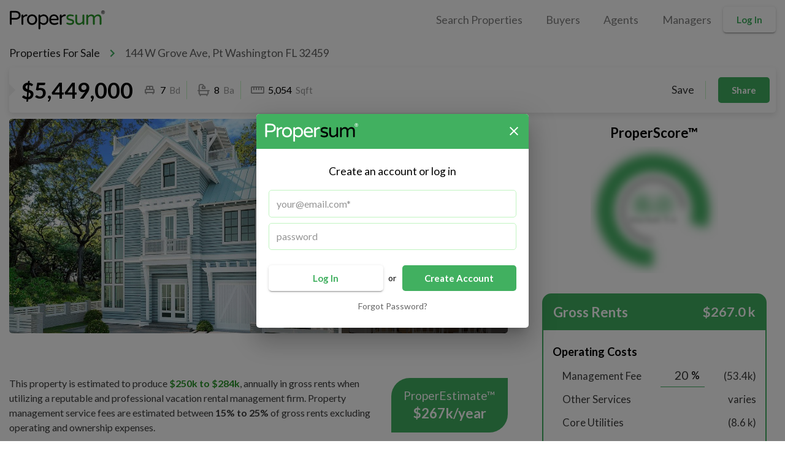

--- FILE ---
content_type: text/javascript
request_url: https://propersum.com/static/js/7.e5002cd9.chunk.js
body_size: 20013
content:
(this["webpackJsonppropersum-web-v3"]=this["webpackJsonppropersum-web-v3"]||[]).push([[7],{710:function(e,t,a){"use strict";var n=a(9),i=a(25),r=(a(0),a(191)),o=a(698),s=a(1),c=Object(r.a)((function(e){return{arrow:{color:e.palette.primary.main},tooltip:{background:"linear-gradient(180deg, #61B779 0%, #289528 100%)",fontSize:"1em",padding:e.spacing(2)}}}));t.a=function(e){var t=e.children,a=e.title,r=e.placement,l=e.arrow,d=void 0===l||l,p=e.interactive,m=void 0===p||p,j=Object(i.a)(e,["children","title","placement","arrow","interactive"]),u=c();return Object(s.jsx)(o.a,Object(n.a)(Object(n.a)({classes:u,title:a,placement:r,arrow:d,interactive:m},j),{},{children:t}))}},712:function(e,t,a){"use strict";var n=a(8),i=a.n(n),r=a(9),o=a(11),s=a(7),c=a(0),l=a(281),d=a(699),p=a(215),m=a(53),j=a(67),u=a(278),b=a(27),h=a(41),g=a(282),v=a(24),O=a(93),x=a(12),f=a(191),y=Object(f.a)((function(e){return{root:Object(x.a)({padding:e.spacing(5)},e.breakpoints.only("xs"),{padding:e.spacing(3)}),section:{paddingBottom:e.spacing(3)},leftButton:Object(x.a)({marginRight:e.spacing(3)},e.breakpoints.only("xs"),{marginRight:e.spacing(1)}),rightButton:Object(x.a)({marginLeft:e.spacing(3)},e.breakpoints.only("xs"),{marginLeft:e.spacing(1)}),actions:{display:"flex"},content:{"& p":{color:e.palette.secondary[800]}},error:{color:e.palette.error.main,marginLeft:0}}})),w=a(1);t.a=function(e){var t=e.action,a=e.callback,n=void 0===a?function(){}:a,x=e.actionArgs,f=void 0===x?null:x,N=e.noTrailingInfo,k=e.url,S=Object(c.useState)(!1),C=Object(s.a)(S,2),A=C[0],T=C[1],B=Object(c.useState)(!1),M=Object(s.a)(B,2),I=M[0],R=M[1],W=y(),E=Object(d.a)("shareModal").t,D=Object(u.a)(),P=Object(b.b)(),z=Object(s.a)(P,2)[1],F=Object(j.a)(t),L=Object(s.a)(F,2),V=L[0],H=L[1],Y=H.data,J=H.error,K=H.loading,q=Object(h.b)(),U=Object(s.a)(q,1)[0],Z=function(){var e=Object(o.a)(i.a.mark((function e(t){var a,o;return i.a.wrap((function(e){for(;;)switch(e.prev=e.next){case 0:return a=t.email,o=Object(r.a)(Object(r.a)({},f),{},{email:a}),e.next=4,V(o);case 4:n();case 5:case"end":return e.stop()}}),e)})));return function(t){return e.apply(this,arguments)}}();Object(c.useEffect)((function(){J&&R(!0)}),[J]),Object(c.useEffect)((function(){Y&&!J&&(z(),U({children:E("shared"),variant:"success",autoHideDuration:2500}))}),[Y,J]);return Object(w.jsx)(m.b,{onSubmit:Z,initialValues:{email:""},validationSchema:Object(g.a)(E),children:Object(w.jsxs)(m.a,{className:W.root,children:[Object(w.jsx)("div",{className:W.section,children:Object(w.jsx)(O.a,{name:"email",placeholder:E("emailPlaceholder"),fullWidth:!0,label:"Email",required:!0})}),I&&Object(w.jsx)("div",{className:W.section,children:Object(w.jsx)(p.a,{variant:"body1",className:W.error,children:E("error")})}),Object(w.jsxs)("div",{className:[W.section,W.actions].join(" "),children:[Object(w.jsx)(l.CopyToClipboard,{text:k||D,onCopy:function(){return T(!0),void setTimeout((function(){return T(!1)}),750)},children:Object(w.jsx)(v.a,{label:E(A?"linkCopied":"copyButton"),variant:"third",icon:!A&&"link",fullWidth:!0,className:W.leftButton})}),Object(w.jsx)(v.a,{label:E(K?"sendingEmail":"sendButton"),variant:"primary",fullWidth:!0,className:W.rightButton,type:"submit",disabled:K})]}),!N&&Object(w.jsx)("div",{className:W.content,children:Object(w.jsx)(p.a,{variant:"body2",children:E("share")})})]})})}},714:function(e,t,a){"use strict";t.a=function(e){var t=new Date,a=new Date(e);return a.setDate(a.getDate()+1),t>a}},723:function(e,t,a){"use strict";Object.defineProperty(t,"__esModule",{value:!0}),t.default=void 0;var n={50:"#fafafa",100:"#f5f5f5",200:"#eeeeee",300:"#e0e0e0",400:"#bdbdbd",500:"#9e9e9e",600:"#757575",700:"#616161",800:"#424242",900:"#212121",A100:"#d5d5d5",A200:"#aaaaaa",A400:"#303030",A700:"#616161"};t.default=n},729:function(e,t,a){"use strict";a.r(t);var n=a(8),i=a.n(n),r=a(11),o=a(7),s=a(0),c=a(217),l=a(699),d=a(42),p=a(686),m=a(50),j=a.n(m),u=a(176),b=a(23),h={markets:"/marketplace/markets/:slug/"},g=function(e){return Object(b.b)(h.markets.replace(":slug",e.replace("-area","")))},v=a(104),O=function(e){for(var t=e.split("-"),a=0;a<t.length;a++){var n=t[a];t[a]=n.charAt(0).toUpperCase()+n.slice(1)}return t.join(" ")},x=a(280),f=a(9),y=a(702),w=a(33),N=a(690),k=a(215),S=a(265),C=a(707),A=a.p+"static/media/proper-market-score.1c5f4998.png",T=a(67),B=a(32),M=a(61),I=a(691),R=a(3),W=a(53),E=a(27),D=a(24),P=a(191),z=Object(P.a)((function(e){return{root:{padding:e.spacing(2,5,5,5),"& p":{textAlign:"center",padding:e.spacing(2)}},section:{textAlign:"center"},actions:{display:"flex",justifyContent:"center","& button":{marginRight:e.spacing(1)}}}})),F=a(1),L=function(e){var t=e.message,a=e.action,n=e.link,i=z(),r=Object(l.a)("feedbackModal").t,s=Object(E.b)(),c=Object(o.a)(s,2)[1],d=function(){a(),c()};return Object(F.jsxs)("div",{className:i.root,children:[Object(F.jsx)(k.a,{variant:"body1",children:t}),Object(F.jsx)("div",{className:Object(R.a)(i.section,i.actions),children:n?Object(F.jsx)("a",{href:n,target:"_blank",rel:"noopener noreferrer",children:Object(F.jsx)(D.a,{label:r("continue"),variant:"primary",fullWidth:!0,type:"button",onClick:a?d:function(){return c()}})}):Object(F.jsx)(D.a,{label:r("continue"),variant:"primary",fullWidth:!0,type:"button",onClick:a?d:function(){return c()}})})]})},V=a(41),H=a(36),Y=a(26),J={addManagerProposal:"/marketplace/management_proposals/",editManagerProposal:"/marketplace/management_proposals/:id/",myProposals:"/marketplace/myproposals/",requestProposals:"/marketplace/proposal_requests/"},K=function(){var e=Object(r.a)(i.a.mark((function e(t,a,n,r){var o;return i.a.wrap((function(e){for(;;)switch(e.prev=e.next){case 0:return o={manager:t,property:a,gross_rents:n,management_fee:r},e.abrupt("return",Object(b.d)(J.addManagerProposal,o));case 2:case"end":return e.stop()}}),e)})));return function(t,a,n,i){return e.apply(this,arguments)}}(),q=function(){var e=Object(r.a)(i.a.mark((function e(t,a,n,r,o){var s;return i.a.wrap((function(e){for(;;)switch(e.prev=e.next){case 0:return s={manager:a,property:n,gross_rents:r,management_fee:o},e.abrupt("return",Object(b.c)(J.editManagerProposal.replace(":id",t),s));case 2:case"end":return e.stop()}}),e)})));return function(t,a,n,i,r){return e.apply(this,arguments)}}(),U=function(){var e=Object(r.a)(i.a.mark((function e(t){var a;return i.a.wrap((function(e){for(;;)switch(e.prev=e.next){case 0:return a={property:t},e.abrupt("return",Object(b.d)(J.requestProposals,a));case 2:case"end":return e.stop()}}),e)})));return function(t){return e.apply(this,arguments)}}(),Z=a(65),Q=function(e){return Z.c({grossRent:Z.b().required(e("required")).typeError(e("numberError")),fee:Z.b().typeError(e("typeError")).min(0,e("validationNumber")).max(100,e("validationNumber")).required(e("required"))})},G=a(93),X=a(167),_=a(284),$=a(100),ee=Object(P.a)((function(e){return{root:{display:"flex",background:e.palette.secondary.main,overflow:"hidden",width:"100%",maxHeight:"4.5em"},imageWrapper:{width:"30%",display:"flex",alignItems:"center",justifyContent:"center",backgroundColor:"black"},image:{width:"100%",height:"100%",objectFit:"cover"},right:{width:"70%",padding:e.spacing(1.2),display:"flex",justifyContent:"center",flexDirection:"column"},address:{fontSize:"1rem",lineHeight:"1.5rem",margin:"0",overflow:"hidden",whiteSpace:"nowrap",textOverflow:"ellipsis"},placeholder:{width:"90%"}}})),te=function(e){var t=e.property,a=e.onClick,n=ee();return Object(F.jsxs)(X.a,{className:n.root,onClick:a,children:[Object(F.jsx)("div",{className:n.imageWrapper,children:(null===t||void 0===t?void 0:t.image)?Object(F.jsx)($.a,{src:null===t||void 0===t?void 0:t.image,alt:null===t||void 0===t?void 0:t.address,className:n.image}):Object(F.jsx)("img",{src:_.a,alt:null===t||void 0===t?void 0:t.address,className:n.placeholder})}),Object(F.jsxs)("div",{className:n.right,children:[Object(F.jsx)("div",{children:Object(F.jsx)(k.a,{variant:"body1",className:n.address,children:Object(F.jsx)("b",{children:null===t||void 0===t?void 0:t.address})})}),Object(F.jsx)("div",{children:Object(F.jsxs)(k.a,{variant:"body1",children:[null===t||void 0===t?void 0:t.features.beds,"bd / ",null===t||void 0===t?void 0:t.features.bathrooms,"ba /"," ",j()(null===t||void 0===t?void 0:t.features.sqft).format("0,0"),"sqft"]})})]})]})},ae=Object(P.a)((function(e){return{root:{padding:e.spacing(5)},section:{paddingBottom:e.spacing(3)},actions:{display:"flex"},content:{"& p":{color:e.palette.secondary[800]}},error:{color:e.palette.error.main,marginLeft:0},inputWrapper:{padding:e.spacing(3,0)},propertyWrapper:{paddingBottom:e.spacing(4)},link:{fontWeight:"bold"}}})),ne=function(e){var t=e.proposalData,a=t.proposal,n=t.property,c=t.grossRentEstimate,p=t.fee,m=e.manager,j=e.edit,u=e.reload,b=ae(),h=Object(d.h)(),g=Object(H.d)().user,v=Object(l.a)("addProposalModal").t,O=Object(E.b)(),x=Object(o.a)(O,2),f=x[0],N=x[1],S=Object(V.b)(),C=Object(o.a)(S,1)[0],A=Object(T.a)(K),B=Object(o.a)(A,2),M=B[0],P=B[1],z=P.data,J=P.error,U=P.loading,Z=Object(T.a)(q),X=Object(o.a)(Z,2),_=X[0],$=X[1],ee=$.data,ne=$.error,ie=$.loading,re=function(){var e=Object(r.a)(i.a.mark((function e(t,r){var o,s,c;return i.a.wrap((function(e){for(;;)switch(e.prev=e.next){case 0:if(o=t.grossRent,s=t.fee,c=r.setSubmitting,!j){e.next=7;break}return e.next=5,_(a.id,m,n.id,1e3*parseInt(o),s);case 5:e.next=9;break;case 7:return e.next=9,M(m,n.id,1e3*parseInt(o),s);case 9:c(!1),u();case 11:case"end":return e.stop()}}),e)})));return function(t,a){return e.apply(this,arguments)}}();Object(s.useEffect)((function(){var e,t;(ne||J)&&(403===(null===ne||void 0===ne||null===(e=ne.response)||void 0===e?void 0:e.status)||403===(null===J||void 0===J||null===(t=J.response)||void 0===t?void 0:t.status)?(N(),oe()):(C({children:v("defaultError"),variant:"error"}),N()))}),[ne,J]),Object(s.useEffect)((function(){!ee&&!z||ne&&J||(N(),(null===g||void 0===g?void 0:g.name)&&(null===g||void 0===g?void 0:g.company_name)?C({children:v("successSnackbar"),variant:"success",autoHideDuration:2e3}):C({children:Object(F.jsx)(k.a,{variant:"body1",children:Object(F.jsx)(y.a,{t:v,i18nKey:"updateProfileSnackbar",children:Object(F.jsx)(w.a,{to:Object(d.f)(Y.a.dashboard,{tab:"account"}),className:b.link})})}),variant:"success",autoHideDuration:null}))}),[ee,z,ne,J]);var oe=function(){f({children:Object(F.jsx)(L,{message:v("messageConfirmation"),link:"https://www.propersum.io/vacation-rental-managers"}),title:v("modalTitle")})};return Object(F.jsx)(W.b,{onSubmit:re,initialValues:{grossRent:parseInt(c)/1e3||"",fee:p||""},validationSchema:Q(v),children:Object(F.jsxs)(W.a,{className:b.root,children:[Object(F.jsx)("div",{className:b.propertyWrapper,children:Object(F.jsx)(te,{property:n,onClick:function(){h.push(Object(d.f)(Y.a.property,{slug:n.slug})),N()}})}),Object(F.jsxs)("div",{className:b.section,children:[Object(F.jsx)(G.a,{name:"grossRent",label:v("grossRent"),placeholder:"65",fullWidth:!0,InputProps:{startAdornment:Object(F.jsx)(I.a,{position:"start",children:"$"}),endAdornment:Object(F.jsx)(I.a,{children:"k"})}}),Object(F.jsx)("p",{style:{fontSize:12,padding:1,paddingTop:1,marginTop:1,marginBottom:2},children:v("grossRentSecond")}),Object(F.jsx)("div",{className:b.inputWrapper,children:Object(F.jsx)(G.a,{name:"fee",label:v("fee"),placeholder:"20",fullWidth:!0,InputProps:{endAdornment:Object(F.jsx)(I.a,{position:"end",children:"%"})}})})]}),Object(F.jsx)("div",{className:Object(R.a)(b.section,b.actions),children:Object(F.jsx)(D.a,{label:v(U||ie?"sending":"continue"),variant:"primary",fullWidth:!0,type:"submit",disabled:ie||U})})]})})},ie=a(392),re=a(712),oe=function(e){if(e){var t=new Date(e);return[t.getUTCMonth()+1,t.getUTCDate()].join("/")}return null},se=a(714),ce=function(){window.print()},le=a(388),de=a(390),pe=a(710),me=Object(P.a)((function(e){return{root:{color:e.palette.secondary.main,display:"flex",background:e.palette.primary.main,alignItems:"center",borderRadius:e.spacing(6,0,6,0),flexDirection:"column",justifyContent:"center",padding:e.spacing(3,4),marginLeft:e.spacing(2),gap:e.spacing(1)},text:{fontSize:"1.375em"},value:{fontWeight:"700",fontSize:"1.600em"}}})),je=function(e){var t=e.value,a=e.title,n=me({title:a});return Object(F.jsxs)("div",{className:n.root,children:[Object(F.jsx)("span",{className:n.text,children:a}),Object(F.jsx)("span",{className:n.value,children:t})]})},ue=a(218),be=a(77),he=a(12),ge=Object(P.a)((function(e){return{root:Object(he.a)({boxShadow:function(t){return!t.noShadow&&"0 4px 10px ".concat(e.palette.secondary[200])},borderRadius:"5px",minHeight:"5.875em",width:"100%",display:"flex",alignItems:"center"},e.breakpoints.up("md"),{height:"5.375em"})}})),ve=function(e){var t=e.children,a=e.noShadow,n=ge({noShadow:a});return Object(F.jsx)("div",{className:n.root,children:t})},Oe=a(398),xe=Object(P.a)((function(e){return{root:Object(he.a)({width:"100%",padding:"0.7em 0.9em",display:"flex",alignItems:"center"},e.breakpoints.up("md"),{width:"100%",padding:"0.7em 1.9em"}),left:Object(he.a)({width:"100%",marginLeft:"0.5em",justifyContent:"space-between"},e.breakpoints.up("md"),{display:"flex",alignItems:"center",marginLeft:"1em"}),right:Object(he.a)({display:"flex"},e.breakpoints.up("md"),{width:"50%"}),managerContainer:{display:"flex"},managerInfo:{marginLeft:"2px",flex:1,minWidth:0,"& p":{whiteSpace:"nowrap",overflow:"hidden",textOverflow:"ellipsis"}},name:Object(he.a)({margin:"0",fontSize:"1.3em",fontWeight:"700",lineHeight:"1.5em",color:e.palette.primary.light},e.breakpoints.up("md"),{fontSize:"1.57em",lineHeight:"1.57em"}),company:Object(he.a)({margin:"0",fontSize:"1em",lineHeight:"1.2em",color:"#000000",opacity:".7"},e.breakpoints.up("md"),{fontSize:"1.28em",lineHeight:"1.28em"}),add:{display:"flex","& p":{fontWeight:"600",fontSize:"1.28em",textAlign:"right",margin:"0",marginRight:"1.1em",color:e.palette.secondary[700]}},valueFeeContainer:{display:"flex",alignItems:"center",justifyContent:"space-between"},valueFee:Object(he.a)({display:"flex"},e.breakpoints.up("md"),{flexDirection:"column",marginLeft:"1em",textAlign:"right"}),value:Object(he.a)({color:e.palette.primary.main,fontSize:"1.2em",lineHeight:"1.5em",fontWeight:"700",margin:"0","& span":{fontWeight:"400"}},e.breakpoints.up("md"),{fontSize:"1.57em"}),fee:Object(he.a)({fontSize:"1.2em",lineHeight:"1.5em",opacity:"0.7",marginLeft:"0.3em",margin:"0"},e.breakpoints.up("md"),{marginLeft:"0.5em"}),separator:{width:"1px",height:"3.5em",margin:"0 1.4em",background:e.palette.primary.bg},posting:{fontSize:"1.28em",color:e.palette.primary.main},iconWrapper:{background:e.palette.primary.main,display:"flex",alignItems:"center",justifyContent:"center",width:"1.78em",height:"1.78em",borderRadius:"50%",marginLeft:"0.3em"},toggleWrapper:Object(he.a)({display:"flex",alignItems:"center",justifyContent:"center",width:"100%"},e.breakpoints.down("sm"),{marginLeft:"0.5em"}),toggleLabel:Object(he.a)({fontSize:"1.286em",color:e.palette.primary.main,marginRight:"0.2em"},e.breakpoints.up("md"),{marginRight:"0.714em"}),blurred:{filter:"blur(8px)"},hovered:{backgroundColor:"blue"},leftRightWrapper:{display:"flex",width:"100%",minWidth:0}}})),fe=function(e){var t=e.manager,a=e.selected,n=e.handleSelect,i=e.type,r=void 0===i?"posted":i,o=e.noShadow,s=e.blurred,c=e.noLinks,l=Object(B.a)(),p=Object(B.a)("xs"),m=xe();return Object(F.jsx)("div",{children:"posted"===r&&Object(F.jsx)(ve,{noShadow:o,children:Object(F.jsxs)("div",Object(f.a)(Object(f.a)({className:Object(R.a)(m.root,s&&m.blurred)},l&&{onClick:n}),{},{children:[Object(F.jsx)(w.a,Object(f.a)(Object(f.a)({},!s&&!c&&{to:Object(d.f)(Y.a.profile,{slug:t.slug})}),{},{children:Object(F.jsx)(be.a,{image:null===t||void 0===t?void 0:t.avatar,size:l?"large":"medium"})})),Object(F.jsxs)("div",{className:m.leftRightWrapper,children:[Object(F.jsxs)("div",{className:m.left,children:[Object(F.jsx)(w.a,Object(f.a)(Object(f.a)({},!s&&!c&&{to:Object(d.f)(Y.a.profile,{slug:t.slug})}),{},{children:Object(F.jsx)("div",{className:m.managerContainer,children:Object(F.jsxs)("div",{className:m.managerInfo,children:[Object(F.jsx)(k.a,{className:m.name,variant:"body1",children:null===t||void 0===t?void 0:t.name}),Object(F.jsx)(k.a,{variant:"body1",className:m.company,children:null===t||void 0===t?void 0:t.company})]})})})),Object(F.jsx)("div",{className:m.infoContainer,children:"posted"===r&&Object(F.jsx)("div",{className:m.valueFeeContainer,children:Object(F.jsxs)("div",{className:m.valueFee,style:{display:"flex"},children:[Object(F.jsxs)(k.a,{className:m.value,variant:"body1",children:[j()(null===t||void 0===t?void 0:t.grossRents).format("$0a"),Object(F.jsx)("span",{children:"/year"})]}),Object(F.jsxs)(k.a,{className:m.fee,variant:"body1",children:[null===t||void 0===t?void 0:t.fee,"% fee"]})]})})})]}),"posted"===r&&!c&&!p&&Object(F.jsxs)("div",{className:m.right,children:[!l&&Object(F.jsx)(S.a,{component:"div",className:m.separator,displayPrint:"none !important"}),Object(F.jsxs)(S.a,{component:"div",className:m.toggleWrapper,displayPrint:"none !important",children:[Object(F.jsx)(k.a,{className:m.toggleLabel,variant:"body1",children:l?"Show":"Calculate"}),Object(F.jsx)(Oe.a,{checked:a,onChange:n,disabled:!0})]})]})]})]}))})})},ye=function(){var e={manager:{name:"Saul Goodman",company:"Summit Mountain Vacation Rentals Lorem Ipsum Dolor"},value:73e4,fee:20,posting:11,total:12,handleEdit:function(){return console.log("edit")},type:"pending"};return Object(F.jsx)(fe,Object(f.a)(Object(f.a)({},e),{},{blurred:!0}))},we=a(706),Ne=a(22),ke=a(723),Se=a.n(ke),Ce=Object(P.a)((function(e){return{root:{margin:e.spacing(2,0,2,0),"& .MuiBreadcrumbs-ol":Object(he.a)({},e.breakpoints.down("xs"),{flexWrap:"nowrap"}),"& li":{whiteSpace:"nowrap",overflow:"hidden",textOverflow:"ellipsis"},"& > ol > li:first-of-type ":{overflow:"visible"},"& > ol > li:first-of-type a":{color:Se.a[900]},"@media print":{display:"block !important"},"& a":{fontSize:"1.1em",color:Se.a[700],textTransform:"capitalize",cursor:"pointer"}}}})),Ae=function(e){var t=e.children,a=e.maxItems,n=Ce();return Object(F.jsx)(we.a,{maxItems:a,"aria-label":"breadcrumb",separator:Object(F.jsx)(Ne.a,{name:"arrowRight",color:"primary"}),className:n.root,children:t})},Te=a(396),Be=a(287),Me=a(19),Ie=a(132),Re=Object(P.a)((function(e){return{root:Object(he.a)({color:e.palette.primary.main,backgroundColor:Ie.a[200],textTransform:"capitalize",fontSize:"1.3em",padding:e.spacing(1,2),borderRadius:"10%"},e.breakpoints.down("md"),{fontSize:"1.2em",padding:e.spacing(4),paddingTop:0,paddingBottom:0})}})),We=function(e){var t=e.name,a=Re();return Object(F.jsx)("span",{className:a.root,children:t})},Ee=a(158),De=Object(P.a)((function(e){var t;return{root:Object(he.a)({display:"flex",justifyContent:"space-evenly",alignItems:"center",background:e.palette.secondary.main,boxShadow:"0 4px 10px rgba(0, 0, 0, 0.1)",padding:e.spacing(2,2),marginBottom:e.spacing(2),borderRadius:5},e.breakpoints.up("md"),{justifyContent:"space-between",position:"relative","&::before":{content:'""',width:0,height:0,left:0,borderTop:"10px solid transparent",borderBottom:"10px solid transparent",position:"absolute",borderLeft:"10px solid rgba(0, 0, 0, 0.1)",opacity:.5}}),headerItem:Object(he.a)({display:"flex",alignItems:"center",padding:e.spacing(0,2)},e.breakpoints.only("xs"),{justifyContent:"center",width:"100%"}),leftContent:(t={display:"flex",alignItems:"center",paddingLeft:"10px"},Object(he.a)(t,e.breakpoints.only("xs"),{paddingRight:e.spacing(2),"& button":{paddingTop:"0"}}),Object(he.a)(t,"@media print",{justifyContent:"space-between",flex:1}),t),rightContent:{display:"flex",justifyContent:"space-evenly",alignItems:"center"},headerItemWrapper:{display:"flex",alignItems:"center",padding:e.spacing(0,1),"& h6":{fontSize:"0.95em"}},tagWrapper:{marginRight:"1em"},verticalLine:Object(he.a)({borderLeft:"1px solid ".concat(e.palette.primary.bg),height:"30px"},e.breakpoints.down("md"),{height:e.spacing(6)}),textButtonWrapper:{padding:e.spacing(0,2)},wordSpace:{paddingLeft:e.spacing(2)},smallLabel:{color:e.palette.secondary[400],fontSize:"0.95em",marginLeft:"0.2em"},buttonWrapper:{display:"flex",alignItems:"center","& div":{"& div":{display:"flex",alignItems:"center",width:"2em"}},"& svg":{cursor:"pointer"},"@media print":{display:"none"}},featureIcon:{color:"".concat(e.palette.secondary[400]," !important")},ellipsisIcon:{color:"".concat(e.palette.text.primary," !important")},btnWrapper:{paddingLeft:e.spacing(4)}}})),Pe=function(e){var t=e.amount,a=e.numberOfBedrooms,n=e.numberOfBathrooms,i=e.sqft,r=e.tags,o=e.onSave,s=e.onShare,c=De();return Object(F.jsxs)("div",{className:c.root,children:[Object(F.jsxs)("div",{className:c.leftContent,children:[Object(F.jsx)(k.a,{variant:"h1",children:j()(t).format("$0,0")}),a>=0&&Object(F.jsxs)("div",{className:c.headerItem,children:[Object(F.jsx)("div",{className:c.headerItemWrapper,children:Object(F.jsx)(Ne.a,{name:"bed",className:c.featureIcon})}),Object(F.jsxs)(k.a,{variant:"subtitle1",children:[a,Object(F.jsx)("span",{className:c.smallLabel,children:" Bd"})]})]}),n>=0&&Object(F.jsxs)(F.Fragment,{children:[Object(F.jsx)("div",{className:c.verticalLine}),Object(F.jsxs)("div",{className:c.headerItem,children:[Object(F.jsx)("div",{className:c.headerItemWrapper,children:Object(F.jsx)(Ne.a,{name:"bath",className:c.featureIcon})}),Object(F.jsxs)(k.a,{variant:"subtitle1",children:[n,Object(F.jsx)("span",{className:c.smallLabel,children:" Ba"})]})]})]}),i>=0&&Object(F.jsxs)(F.Fragment,{children:[Object(F.jsx)("div",{className:c.verticalLine}),Object(F.jsxs)("div",{className:c.headerItem,children:[Object(F.jsx)("div",{className:c.headerItemWrapper,children:Object(F.jsx)(Ne.a,{name:"rule",className:c.featureIcon})}),Object(F.jsxs)(k.a,{variant:"subtitle1",children:[j()(i).format("0,0"),Object(F.jsx)("span",{className:c.smallLabel,children:" Sqft"})]})]})]}),r&&Object(F.jsx)("div",{className:c.headerItemWrapper,children:null===r||void 0===r?void 0:r.map((function(e,t){return Object(F.jsx)(We,{name:e},t)}))})]}),Object(F.jsxs)(S.a,{component:"div",className:c.rightContent,displayPrint:"none !important",children:[Object(F.jsx)("div",{className:c.textButtonWrapper,children:Object(F.jsx)(Ee.a,{label:"Save",onClick:o})}),Object(F.jsx)("div",{className:c.verticalLine}),Object(F.jsx)("div",{className:c.btnWrapper,children:Object(F.jsx)(D.a,{label:"Share",onClick:s})})]})]})},ze=a(630),Fe=a(128),Le=function(e){var t=e.amount,a=e.numberOfBedrooms,n=e.numberOfBathrooms,i=e.sqft,r=e.tags,o=e.onSave,s=e.onShare,c=De();return Object(F.jsxs)("div",{className:c.root,children:[Object(F.jsxs)("div",{className:c.leftContent,children:[Object(F.jsx)(k.a,{variant:"h4",children:j()(t).format("($0,0)")}),null===r||void 0===r?void 0:r.map((function(e,t){return Object(F.jsx)(We,{name:e},t)}))]}),Object(F.jsx)("div",{className:c.verticalLine}),a&&Object(F.jsxs)("div",{className:c.headerItem,children:[Object(F.jsxs)("div",{className:c.headerItemWrapper,children:[Object(F.jsx)(k.a,{variant:"subtitle1",children:a}),Object(F.jsx)("span",{className:c.smallLabel,children:"Bd"})]}),Object(F.jsxs)("div",{className:c.headerItemWrapper,children:[Object(F.jsx)(k.a,{variant:"subtitle1",children:n}),Object(F.jsx)("span",{className:c.smallLabel,children:"Ba"})]}),Object(F.jsxs)("div",{className:c.headerItemWrapper,children:[Object(F.jsx)(k.a,{variant:"subtitle1",children:j()(i).format("0,0")}),Object(F.jsx)("span",{className:c.smallLabel,children:" Sqft"})]})]}),Object(F.jsx)("div",{className:c.buttonWrapper,children:Object(F.jsxs)(Fe.a,{button:Object(F.jsx)(Ne.a,{name:"ellipsis",className:c.ellipsisIcon,size:"1em"}),children:[Object(F.jsx)(ze.a,{onClick:o,children:"Save"},"1"),Object(F.jsx)(ze.a,{onClick:s,children:"Share"},"3")]})})]})},Ve=function(e){var t=e.amount,a=e.numberOfBedrooms,n=e.numberOfBathrooms,i=e.sqft,r=e.tags,o=e.onSave,s=e.onPrint,c=e.onShare,l=Object(B.a)(),d=Object(Me.a)(new Set(null===r||void 0===r?void 0:r.map((function(e){return e.display_text})))),p=Object(Me.a)(new Set(null===r||void 0===r?void 0:r.map((function(e){return e.name}))));return l?Object(F.jsx)(Le,{amount:t,numberOfBedrooms:a,numberOfBathrooms:n,sqft:i,tags:p,onSave:o,onPrint:s,onShare:c}):Object(F.jsx)(Pe,{amount:t,numberOfBedrooms:a,numberOfBathrooms:n,sqft:i,tags:d,onSave:o,onPrint:s,onShare:c})},He=Object(P.a)((function(e){return{root:Object(he.a)({padding:"0.7em 0.9em"},e.breakpoints.up("md"),{display:"flex",justifyContent:"space-between",alignItems:"center",width:"100%"}),title:Object(he.a)({fontSize:"1em",margin:"0",marginBottom:"0.5em",lineHeight:"1.3125em","& span":{fontWeight:"700"}},e.breakpoints.up("md"),{flex:"1",fontSize:"1.28em",marginBottom:"0"})}})),Ye=function(e){var t=e.onRequest,a=e.disabled,n=He(),i=Object(B.a)(),r=Object(l.a)("proposalBox").t;return Object(F.jsx)("div",{hidden:!0,children:Object(F.jsx)(ve,{children:Object(F.jsxs)("div",{className:n.root,children:[Object(F.jsxs)(k.a,{className:n.title,variant:"body1",children:[r("requestTitle1")," ",Object(F.jsx)("span",{children:r("requestTitle2")})," ",r("requestTitle3")]}),Object(F.jsx)(D.a,{label:r("requestButton"),size:i?"medium":"large",variant:"primary",onClick:a?void 0:t,disabled:a})]})})})},Je=a(355),Ke=a(354),qe=a(129),Ue=a(356);var Ze=a(352),Qe=Object(P.a)((function(e){var t;return{root:(t={background:e.palette.secondary.main,borderRadius:5,overflow:"hidden",position:"relative",display:"flex",height:"25em"},Object(he.a)(t,e.breakpoints.down("sm"),{height:"15em"}),Object(he.a)(t,"& img",{width:"66%",display:"block",objectFit:"cover"}),t),rightContainer:{height:"100%",display:"flex",position:"relative",flexDirection:"column",width:"34%","& img":Object(he.a)({background:"#000000","&:first-child":Object(he.a)({marginBottom:e.spacing(1)},e.breakpoints.only("xs"),{marginBottom:e.spacing(1)}),width:"100%",height:"50%",marginLeft:e.spacing(1)},e.breakpoints.only("xs"),{marginLeft:e.spacing(1)})},rest:{display:"none"},overlay:{filter:"brightness(45%)"},overlayText:{position:"absolute",left:"50%",bottom:"15%",transform:"translate(-50%,-17%)",color:e.palette.secondary.main,fontWeight:"bold",fontSize:"2em",pointerEvents:"none"},skeleton:Object(he.a)({height:"25em",display:"flex",gridGap:"5px"},e.breakpoints.down("sm"),{height:"15em"}),leftSkeleton:Object(he.a)({width:"66.2%"},e.breakpoints.down("sm"),{"& span":{height:"15em"}}),rightSkeleton:{width:"33.7%",display:"flex",flexDirection:"column",gridGap:"5px"}}})),Ge=function(e){var t=e.img,a=e.showOverlay,n=e.classes,i=Object(B.a)();return t?Object(F.jsx)($.a,{src:t.src,alt:t.alt,opts:{width:i?500:1e3},className:a?n.overlay:void 0}):Object(F.jsx)("img",{src:_.a,alt:"Propersum logo",style:{padding:"10px",objectFit:i?"contain":"none"}})},Xe=function(e){var t,a=e.images,n=e.height,i=Qe({height:n}),r=(t=a,Object(Je.a)(t)||Object(Ke.a)(t)||Object(qe.a)(t)||Object(Ue.a)()),o=r[0],s=r[1],c=r[2],l=r.slice(3),d=(null===a||void 0===a?void 0:a.length)>3&&a.length-3;return Object(F.jsxs)(Ze.a,{options:{settings:{disableWheelControls:!0},buttons:{size:"50px"}},children:[Object(F.jsxs)("div",{className:i.root,children:[Object(F.jsx)(Ge,{img:o}),Object(F.jsxs)("div",{className:i.rightContainer,children:[Object(F.jsx)(Ge,{img:s}),Object(F.jsx)(Ge,{img:c,classes:i,showOverlay:d}),d&&Object(F.jsxs)("span",{className:i.overlayText,children:["+",d]})]})]}),Object(F.jsx)("div",{className:i.rest,children:null===l||void 0===l?void 0:l.map((function(e){return Object(F.jsx)(Ge,{img:e},e.src)}))})]})},_e=a(703),$e=function(e){var t=e.height,a=Qe({height:t});return Object(F.jsxs)("div",{className:a.skeleton,children:[Object(F.jsx)("div",{className:a.leftSkeleton,children:Object(F.jsx)(_e.a,{variant:"rect",width:"100%",height:"100%"})}),Object(F.jsxs)("div",{className:a.rightSkeleton,children:[Object(F.jsx)(_e.a,{variant:"rect",width:"100%",height:"50%"}),Object(F.jsx)(_e.a,{variant:"rect",width:"100%",height:"50%"})]})]})},et=a(394),tt=Object(P.a)((function(e){var t,a;return{header:{width:"100%"},main:Object(he.a)({display:"flex",flexDirection:"column"},e.breakpoints.up("sm"),{flexDirection:"row"}),propertyWrapper:Object(he.a)({flex:1,marginBottom:e.spacing(5)},e.breakpoints.up("sm"),{paddingRight:e.spacing(2)}),calculatorWrapper:{width:"100%",padding:"2rem 1rem",display:"flex",flexDirection:"column",paddingLeft:e.spacing(0),"@media print":{display:"flex",justifyContent:"center"}},managerProposalTitle:Object(he.a)({fontSize:"1.429em",lineHeight:"2.813em","@media print":{fontSize:"1.3em",lineHeight:"1.2"}},e.breakpoints.down("sm"),{lineHeight:"1.429em",marginBottom:"1rem"}),description:{color:e.palette.secondary[700],padding:e.spacing(3,0)},galleryWrapper:{cursor:"pointer"},priceDescription:{color:e.palette.primary.light},managerProposalBoxWrapper:{padding:e.spacing(2,0)},managerMoreInfoButton:{height:"5rem",padding:e.spacing(2,2),width:"100%",fontSize:"1.2rem",letterSpacing:"1px"},map:{width:"100%",height:"85vh",marginBottom:"10vh"},descriptionText:{marginTop:"5vh"},actualProposalBoxWrapper:{margin:e.spacing(4,0)},properScore:{align:"center"},properScoreContainer:{width:"100%"},properScoreTitle:{textAlign:"center"},textPillwrapper:Object(he.a)({display:"flex",flexDirection:"column",alignItems:"center"},e.breakpoints.up("md"),{flexDirection:"row",alignItems:"center"}),leftContent:(t={},Object(he.a)(t,e.breakpoints.up("md"),{gap:"2rem"}),Object(he.a)(t,e.breakpoints.up("xl"),{gap:"1.5rem"}),Object(he.a)(t,e.breakpoints.down(850),{width:"100%",maxWidth:"100%",flexBasis:"100%"}),t),rightContent:(a={display:"block"},Object(he.a)(a,e.breakpoints.down(850),{display:"none"}),Object(he.a)(a,e.breakpoints.up("md"),{paddingLeft:"3rem !important"}),a)}})),at=a(708),nt=a(131),it=a(25),rt=a(432),ot=Object(P.a)((function(e){return{root:{borderBottom:"1px solid ".concat(e.palette.primary.main),paddingRight:"0.5rem",width:"4.5rem",fontSize:"1.4em",fontWeight:"400",color:e.palette.secondary[700],"& input":{textAlign:"right"},"& p":{fontSize:"0.85em"}}}})),st=function(e){var t=e.value,a=e.style,n=e.placeholder,i=e.disabled,r=void 0!==i&&i,o=e.fullWidth,s=void 0===o||o,c=e.onChange,l=void 0===c?function(){return null}:c,d=e.name,p=e.adornmentPosition,m=void 0===p?"end":p,j=e.adornment,u=e.rootClass,b=Object(it.a)(e,["value","style","placeholder","disabled","fullWidth","onChange","name","adornmentPosition","adornment","rootClass"]),h=ot({adornment:j});return Object(F.jsx)(rt.a,Object(f.a)({style:a,className:Object(R.a)(h.root,u),disabled:r,fullWidth:s,endAdornment:j&&Object(F.jsx)(I.a,{position:m,children:j}),name:d,onChange:l,placeholder:n,value:t},b))},ct=Object(P.a)((function(e){var t,a,n,i;return{root:Object(he.a)({width:"100%"},e.breakpoints.up("xs"),{position:"relative",paddingTop:0,height:"auto"}),content:(t={borderRadius:e.spacing(3),backgroundColor:e.palette.secondary.main,boxShadow:"2px 4px 10px ".concat(e.palette.secondary[200]," "),marginTop:"2rem"},Object(he.a)(t,e.breakpoints.down("xs"),{backgroundColor:"transparent",position:"fixed",bottom:0,left:0,right:0}),Object(he.a)(t,"@media print",{position:"relative",width:"90vw"}),t),headerTop:(a={color:e.palette.secondary[800],textAlign:"center",cursor:"pointer",background:"#EDF7ED"},Object(he.a)(a,e.breakpoints.down("xs"),{padding:"1em",borderRadius:e.spacing(3,3,0,0),backgroundColor:e.palette.primary.main,color:e.palette.secondary.main}),Object(he.a)(a,"& h3",Object(he.a)({fontSize:"1.125em"},e.breakpoints.up("xs"),{fontSize:"1.714em"})),a),hideInMobile:Object(he.a)({},e.breakpoints.down("xs"),{display:"none"}),header:Object(he.a)({alignItems:"center",backgroundColor:e.palette.primary.main,color:e.palette.secondary.main,padding:e.spacing(2),display:"flex",fontSize:"1rem",height:"60px",borderRadius:e.spacing(3,3,0,0)},e.breakpoints.down("xs"),{borderRadius:0,marginTop:"2rem"}),headerKeys:Object(he.a)({fontSize:"1.250em"},e.breakpoints.up("xs"),{fontSize:"1.4em"}),headerValues:Object(he.a)({fontSize:"1.250em",display:"flex",marginLeft:e.spacing(3)},e.breakpoints.up("xs"),{fontSize:"1.35em",justifyContent:"flex-end"}),fee:(n={fontSize:"1.250em",width:"4.5em",textAlign:"center"},Object(he.a)(n,e.breakpoints.up("xs"),{fontSize:"1.6em",width:"3.2em"}),Object(he.a)(n,"& div",{color:"#fff"}),Object(he.a)(n,"& input",{fontSize:"1.250em"}),n),fee_percentage:{color:e.palette.secondary[300],fontWeight:"bold"},bottomValues:{flex:"1",margin:"0.5em"},groupName:{fontWeight:"bold",fontSize:"1.3em",lineHeight:"2.5rem"},row:{display:"flex",justifyContent:"space-between",alignItems:"center",height:"2.4rem",paddingLeft:"1rem","& > p:first-of-type":{minWidth:"7rem"}},headerRow:{padding:0},estimatesText:{color:e.palette.secondary[700],fontSize:"1.2em"},estimatesValues:{color:e.palette.secondary[700],fontSize:"1.2em",minWidth:"3rem",textAlign:"right"},checkboxWrapper:{display:"flex",alignItems:"center"},mortagageText:{fontSize:"1.2em",textAlign:"right"},separator:{width:"86%",height:"1px",backgroundColor:e.palette.primary.bg,margin:"auto","&.last":{display:"none"}},openBar:{margin:"auto",border:"2px solid ".concat(e.palette.secondary.main),borderRadius:"10px",width:"20%"},mortgageTotal:{fontSize:"1.250em",color:e.palette.secondary[400],alignSelf:"center"},estimates:Object(he.a)({padding:e.spacing(3),border:"2px solid #41B060",borderTop:"none",borderBottom:"none"},e.breakpoints.down("xs"),{paddingBottom:"5rem",border:"none"}),estimatesRow:{display:"flex",justifyContent:"space-between"},calculatorRow:Object(he.a)({display:"flex",padding:e.spacing(1,2),justifyContent:"space-between",alignItems:"center",flexDirection:"row","& > p:first-of-type":{minWidth:"8rem"}},e.breakpoints.only("xs"),{alignItems:"center"}),calculatorKey:Object(he.a)({color:e.palette.secondary[800],fontSize:"1.2em",fontWeight:"400"},e.breakpoints.only("xs"),{fontWeight:"700",fontSize:"1.1em"}),calculatorInput:(i={display:"flex",flexBasis:"50%",justifyContent:"flex-end",fontSize:"1em"},Object(he.a)(i,e.breakpoints.only("xs"),{width:"100%"}),Object(he.a)(i,"& input",{borderRight:"none"}),i),calculatorPayments:{fontSize:"1.2em",color:e.palette.secondary[400]},totalText:Object(he.a)({fontSize:"1.250em",fontWeight:"700",marginRight:"0.5em"},e.breakpoints.up("xs"),{fontSize:"1.35em"}),paymentsMonthly:{margin:"1rem 0"},total:Object(he.a)({fontSize:"1rem",backgroundColor:e.palette.primary.main,color:e.palette.secondary.main,padding:e.spacing(2),borderRadius:e.spacing(0,0,3,3),height:"60px"},e.breakpoints.down("xs"),{borderRadius:"0",position:"fixed",bottom:0,width:"100%"}),input:{textAlign:"right"},infoIcon:{color:e.palette.text.primary,fontSize:"0.8em",cursor:"pointer",fontWeight:"bold",position:"relative","& svg":{position:"absolute",left:"1px",bottom:"0"}},dropdownBottomSection:{display:"flex",alignItems:"center",justifyContent:"center",padding:e.spacing(5,3),boxShadow:"0px -4px 4px rgba(0, 0, 0, 0.05)","& button":{fontSize:"1.3em",color:e.palette.primary.light}},dropdownList:{position:"fixed",bottom:"0",left:"1em",right:"1em",display:"flex",flexDirection:"column",maxHeight:"60vh",background:e.palette.secondary.main,filter:"drop-shadow(0px 4px 4px rgba(0, 0, 0, 0.25))",borderRadius:e.spacing(2),zIndex:99},dropdownButton:{},dropdownOptions:{position:"relative",overflowY:"auto","& :-webkit-scrollbar":{width:"0",height:"0",background:"transparent"}},inputElement:{width:"50%",margin:"0.1em"},headerSeparatorWrapper:{width:"100%",backgroundColor:e.palette.primary.main},end:{display:"flex",flexBasis:"35%",justifyContent:"space-between",flexGrow:.2},grossRentsValue:{justifyContent:"flex-end"},estimatesBody:{overflowY:"auto"},drawer:Object(he.a)({"& .MuiDrawer-paper":{overflow:"visible",pointerEvents:"all !important"}},e.breakpoints.up("sm"),{display:"none"}),headerDrawer:{position:"absolute",top:function(e){return e.collapsed?-65:-30},borderTopLeftRadius:8,borderTopRightRadius:8,visibility:"visible",right:0,left:0,overflow:"visible"}}})),lt=function(e){var t=e.collapsed,a=e.currentManager,n=e.estimates,i=e.estimatesKeys,r=e.includeMortgage,o=e.toggleIncludeMortgage,s=e.feePercentage,c=e.monthlyPayments,d=e.handleCashDownPercentageChange,p=e.mortgageValues,m=e.handleCashDownChange,u=e.handleLoanAmountChange,b=e.netTotal,h=e.handleRateChange,g=e.handleTermChange,v=e.managementFee,O=e.handleFee,x=e.maintenance,f=e.handleMaintenance,y=e.maintenancePercentage,w=ct({collapsed:t}),N=Object(l.a)("propertyEstimates").t,S=Object(B.a)(),C={utilities:N("coreUtilitiesTooltip"),community_dues:N("communityDuesTooltip"),home_insurance:N("homeInsuranceTooltip"),property_taxes:N("propertyTaxesTooltip")};return j.a.zeroFormat("0"),Object(F.jsx)(F.Fragment,{children:(!S||!t)&&Object(F.jsxs)(F.Fragment,{children:[Object(F.jsx)("div",{className:w.header,children:Object(F.jsx)("div",{className:w.bottomValues,children:Object(F.jsxs)("div",{className:Object(R.a)(w.row,w.headerRow),children:[Object(F.jsx)(pe.a,{title:N("grossRentsTooltip"),children:Object(F.jsx)(k.a,{className:w.headerKeys,children:Object(F.jsx)("b",{children:N("grossRents")})})}),Object(F.jsx)("div",{className:Object(R.a)(w.end,w.grossRentsValue),children:Object(F.jsx)(k.a,{className:w.headerValues,children:Object(F.jsx)("b",{children:j()((null===a||void 0===a?void 0:a.grossRents)||n.proposalEstimates.gross_rents).format("$0.0 a")})})})]})})}),Object(F.jsxs)("div",{className:w.estimatesBody,children:[Object(F.jsxs)("div",{className:w.estimates,children:[Object(F.jsx)(pe.a,{title:N("operatingCostsTooltip"),children:Object(F.jsx)(k.a,{className:w.groupName,children:N("operatingCosts")})}),Object(F.jsxs)("div",{className:w.row,children:[Object(F.jsx)(pe.a,{title:N("managementFeeTooltip"),children:Object(F.jsx)(k.a,{className:w.estimatesText,children:N("managementFee")})}),Object(F.jsx)(st,{onChange:function(e){return O(e.target.value)},value:v||"",adornment:"%",rootClass:w.lineInput}),Object(F.jsx)(k.a,{className:w.estimatesValues,children:s})]}),Object(F.jsxs)("div",{className:w.row,children:[Object(F.jsx)(pe.a,{title:N("otherServicesTooltip"),children:Object(F.jsx)(k.a,{className:w.estimatesText,children:N("otherServices")})}),Object(F.jsx)(k.a,{className:w.estimatesValues,children:"varies"})]}),i.operating.map((function(e){return Object(F.jsxs)("div",{className:w.row,children:[Object(F.jsx)(pe.a,{title:N(C[e]),children:Object(F.jsx)(k.a,{className:w.estimatesText,children:N(e)})}),Object(F.jsx)(k.a,{className:w.estimatesValues,children:n.propertyEstimates[e]?"(".concat(j()(n.propertyEstimates[e]).format("0.0 a"),")"):"n/a"})]},e)})),Object(F.jsxs)("div",{className:w.row,children:[Object(F.jsx)(pe.a,{title:N("maintenanceTooltip"),children:Object(F.jsx)(k.a,{className:w.estimatesText,children:N("maintenance")})}),Object(F.jsx)(st,{onChange:function(e){return f(e.target.value)},value:x||"",adornment:"%"}),Object(F.jsx)(k.a,{className:w.estimatesValues,children:y})]}),Object(F.jsx)(pe.a,{title:N("ownershipCostsTooltip"),children:Object(F.jsx)(k.a,{className:w.groupName,children:N("ownershipCosts")})}),i.ownerships.map((function(e){return Object(F.jsxs)("div",{className:w.row,children:[Object(F.jsx)(pe.a,{title:N(C[e]),children:Object(F.jsx)(k.a,{className:w.estimatesText,children:N(e)})}),Object(F.jsx)(k.a,{className:w.estimatesValues,children:n.propertyEstimates[e]?"(".concat(j()(n.propertyEstimates[e]).format("0.0 a"),")"):"n/a"})]},e)})),Object(F.jsxs)("div",{className:Object(R.a)(w.row),children:[Object(F.jsxs)("div",{className:w.checkboxWrapper,children:[Object(F.jsx)(nt.a,{checked:r,handleChange:o,size:"small"}),Object(F.jsx)(k.a,{className:w.mortagageText,children:N("includeMortgage")})]}),Object(F.jsx)(k.a,{className:w.mortagageText,children:r?c>0?"("+j()(12*c).format("0.0 a")+")":"0":""})]}),r&&Object(F.jsxs)(F.Fragment,{children:[Object(F.jsxs)("div",{className:Object(R.a)(w.row,w.paymentsMonthly),children:[Object(F.jsx)(k.a,{className:w.calculatorPayments,children:N("paymentsMonthly")}),Object(F.jsxs)("div",{className:w.calculatorPayments,children:["$",j()(c).format("0,0")]})]}),Object(F.jsxs)("div",{className:w.row,children:[Object(F.jsx)(k.a,{className:w.estimatesText,children:N("cashDown")}),Object(F.jsx)(st,{adornment:"%",style:{width:"4.5rem"},onChange:function(e){return d(e.target.value)},value:(null===p||void 0===p?void 0:p.cashPercentage)?j()(null===p||void 0===p?void 0:p.cashPercentage).format("0a"):""}),Object(F.jsx)(st,{style:{width:"7rem"},onChange:function(e){return m(j()(e.target.value).value())},value:"$".concat(j()(null===p||void 0===p?void 0:p.cashDown).format("0,0"))})]}),Object(F.jsxs)("div",{className:w.row,children:[Object(F.jsx)(k.a,{className:w.estimatesText,children:N("loanAmount")}),Object(F.jsx)("div",{className:w.calculatorInput,children:Object(F.jsx)(st,{style:{width:"7rem"},onChange:function(e){return u(j()(e.target.value).value())},value:"$".concat(j()(null===p||void 0===p?void 0:p.loanAmount).format("0,0"))})})]}),Object(F.jsxs)("div",{className:w.row,children:[Object(F.jsx)(k.a,{className:w.estimatesText,children:N("rateAndTerm")}),Object(F.jsx)(st,{style:{width:"4.5rem"},adornment:"%",onChange:function(e){return h(e.target.value)},value:p.rate}),Object(F.jsx)(st,{style:{width:"7rem"},onChange:function(e){return g(e.target.value)},adornment:"years",value:p.term})]})]})]}),Object(F.jsx)("div",{className:w.total,children:Object(F.jsxs)("div",{className:w.row,children:[Object(F.jsx)(pe.a,{title:N("annualNetEstimateTooltip"),children:Object(F.jsx)(k.a,{className:w.totalText,variant:"body1",children:N("netTotal")})}),Object(F.jsx)(k.a,{className:w.totalText,children:b>0?j()(b).format("$0.0 a"):"(".concat(j()(Math.abs(b)).format("$0.0 a"),")")})]})})]})]})})},dt=a(189),pt=Object(P.a)((function(e){return{root:{marginTop:"1rem"},content:Object(he.a)({padding:e.spacing(0,2),marginBottom:"1rem"},e.breakpoints.up("sm"),{padding:"0"}),header:{display:"flex",justifyContent:"space-between",alignItems:"center",borderBottom:"2px solid #e3e3e3",padding:e.spacing(3,8.5,3,7)},columName:{fontWeight:"700",fontSize:"1.3em"},row:{display:"flex",alignItems:"center",justifyContent:"space-between",padding:"1rem","& p":Object(he.a)({width:"5rem",height:"2.5rem",fontSize:"1.3em"},e.breakpoints.up("sm"),{width:"7rem",height:"3.5rem",fontSize:"1.55em"})},itemName:{display:"flex",fontSize:"1.25em !important",color:e.palette.secondary[700],alignItems:"center",flex:1,justifyContent:"center"},test:{backgroundColor:"red"},fill:{margin:0}}})),mt=function(e){var t=e.propertyArea;return Object(F.jsx)(ue.a,{propertyArea:t,height:"5rem",image:"[data-uri]",button:"true",marginLeft:"-0.5rem",width:"8rem"})},jt=function(e){var t=e.market,a=e.currentManager,n=e.property,i=e.monthlyPayment,r=e.mortgageValues,o=e.includeMortgage,s=e.managementFee,c=e.maintenance,d=pt(),p=(null===a||void 0===a?void 0:a.grossRents)||(null===n||void 0===n?void 0:n.annualRents),m=o&&i||0,u=Object(l.a)("propertyMarketComparation").t,b=Object(H.d)().canView,h=Math.round((p-s*p/100-c*p/100-(null===n||void 0===n?void 0:n.communityDues)-(null===n||void 0===n?void 0:n.homeInsurance)-(null===n||void 0===n?void 0:n.propertyTaxes)-(null===n||void 0===n?void 0:n.utilities))/(null===n||void 0===n?void 0:n.value)*100*10)/10,g=Math.round(p/(null===n||void 0===n?void 0:n.value)*100*10)/10,v=Math.round(((null===n||void 0===n?void 0:n.communityDues)+(null===n||void 0===n?void 0:n.homeInsurance)+(null===n||void 0===n?void 0:n.propertyTaxes)+s*p/100+c*p/100+(null===n||void 0===n?void 0:n.utilities))/p*100*10)/10,O=p-c*p/100-s*p/100-(null===n||void 0===n?void 0:n.communityDues)-(null===n||void 0===n?void 0:n.homeInsurance)-(null===n||void 0===n?void 0:n.propertyTaxes)-(null===n||void 0===n?void 0:n.utilities)-12*m,x=o&&(null===n||void 0===n?void 0:n.value)-(null===r||void 0===r?void 0:r.loanAmount)||(null===n||void 0===n?void 0:n.value),f=Math.round(O/x*100*10)/10;return Object(F.jsx)("div",{className:d.root,children:Object(F.jsxs)("div",{className:d.content,children:[Object(F.jsxs)("div",{className:d.header,children:[Object(F.jsx)(k.a,{className:d.columName,children:u("property")}),Object(F.jsx)(k.a,{className:d.columName,children:u("market")})]}),Object(F.jsxs)("div",{className:d.row,children:[b(null===n||void 0===n?void 0:n.area)?Object(F.jsx)(dt.a,{value:h>0?"".concat(j()(h).format("0.0"),"%"):"(".concat(j()(Math.abs(h)).format("0.0"),"%)")}):Object(F.jsx)(mt,{propertyArea:null===n||void 0===n?void 0:n.area}),Object(F.jsx)(pe.a,{title:u("capRateTooltip"),children:Object(F.jsx)(k.a,{className:d.itemName,children:u("capRate")})}),Object(F.jsx)(dt.a,{type:"disabled",value:"".concat(null===t||void 0===t?void 0:t.cap_rate,"%")})]}),Object(F.jsxs)("div",{className:d.row,children:[b(null===n||void 0===n?void 0:n.area)?Object(F.jsx)(dt.a,{value:"".concat(g,"%")}):Object(F.jsx)(mt,{propertyArea:null===n||void 0===n?void 0:n.area}),Object(F.jsx)(pe.a,{title:u("grossYieldTooltip"),children:Object(F.jsx)(k.a,{className:d.itemName,children:u("grossYield")})}),Object(F.jsx)(dt.a,{type:"disabled",value:"".concat(null===t||void 0===t?void 0:t.gross_yield,"%")})]}),Object(F.jsxs)("div",{className:d.row,children:[b(null===n||void 0===n?void 0:n.area)?Object(F.jsx)(dt.a,{value:"".concat(v,"%")}):Object(F.jsx)(mt,{propertyArea:null===n||void 0===n?void 0:n.area}),Object(F.jsx)(pe.a,{title:u("opexRatioTooltip"),children:Object(F.jsx)(k.a,{className:d.itemName,children:u("opexRatio")})}),Object(F.jsx)(dt.a,{type:"disabled",value:"".concat(null===t||void 0===t?void 0:t.opex_ratio,"%")})]}),Object(F.jsxs)("div",{className:d.row,children:[b(null===n||void 0===n?void 0:n.area)?Object(F.jsx)(dt.a,{value:O>0?j()(O).format("0.0a"):"(".concat(j()(Math.abs(O)).format("$0.0a"),")")}):Object(F.jsx)(mt,{propertyArea:null===n||void 0===n?void 0:n.area}),Object(F.jsx)(pe.a,{title:u("cashFlowTooltip"),children:Object(F.jsx)(k.a,{className:d.itemName,children:u("cashFlow")})}),Object(F.jsx)("p",{className:d.fill})]}),Object(F.jsxs)("div",{className:d.row,children:[b(null===n||void 0===n?void 0:n.area)?Object(F.jsx)(dt.a,{value:f>0?"".concat(j()(f).format("0.0a"),"%"):"(".concat(j()(Math.abs(f)).format("$0.0a"),"%)")}):Object(F.jsx)(mt,{propertyArea:null===n||void 0===n?void 0:n.area}),Object(F.jsx)(pe.a,{title:u("cashOnCashTooltip"),children:Object(F.jsx)(k.a,{className:d.itemName,children:u("cashOnCash")})}),Object(F.jsx)("p",{className:d.fill})]})]})})},ut={operating:["utilities"],ownerships:["community_dues","home_insurance","property_taxes"]},bt=function(e){var t,a=e.currentManager,n=e.estimates,i=e.property,r=e.market,c=Object(s.useState)(!0),d=Object(o.a)(c,2),p=d[0],m=d[1],u=Object(s.useState)(!1),b=Object(o.a)(u,2),h=b[0],g=b[1],v=Object(s.useState)(0),O=Object(o.a)(v,2),x=O[0],y=O[1],w=Object(s.useState)(0),N=Object(o.a)(w,2),S=N[0],C=N[1],A=Object(s.useState)(null===n||void 0===n||null===(t=n.proposalEstimates)||void 0===t?void 0:t.management_fee),T=Object(o.a)(A,2),M=T[0],I=T[1],R=Object(s.useState)(5),W=Object(o.a)(R,2),E=W[0],D=W[1],P=Object(s.useState)({}),z=Object(o.a)(P,2),L=z[0],V=z[1],H=ct({includeMortgage:h,collapsed:p}),Y=Object(B.a)(),J=Object(B.a)("tablet"),K=Object(l.a)("propertyMarketComparation").t,q=.6*(null===n||void 0===n?void 0:n.purchase_price),U=.4*(null===n||void 0===n?void 0:n.purchase_price);Object(s.useEffect)((function(){M||I(null===i||void 0===i?void 0:i.estMgmtFeeMid)}),[i]),Object(s.useEffect)((function(){V({cashPercentage:60,cashDown:q,loanAmount:U,rate:null===r||void 0===r?void 0:r.mortgage_rate,term:30})}),[q,U,r]),Object(s.useEffect)((function(){var e=n.proposalEstimates.gross_rents*M/100,t=n.proposalEstimates.gross_rents*E/100,a=Object.values(n.propertyEstimates).reduce((function(e,t){return e+t})),i=h?12*S:0,r=n.proposalEstimates.gross_rents-e-t-a-i;y(r)}),[n,S,h,M,E]),Object(s.useEffect)((function(){var e=L.loanAmount,t=L.rate/100/12,a=12*L.term,n=Math.pow(1+t,a);C(e*(t*n/(n-1)))}),[n,L]);var Z=function(e){m(e)};Object(s.useEffect)((function(){var e;I(a?a.fee:null===n||void 0===n||null===(e=n.proposalEstimates)||void 0===e?void 0:e.management_fee)}),[a,n]);var Q=Object(s.useMemo)((function(){var e,t=j()(((null===a||void 0===a?void 0:a.grossRents)||(null===n||void 0===n||null===(e=n.proposalEstimates)||void 0===e?void 0:e.gross_rents))*M/100).format("0.0a");return"0"===t?"0":"(".concat(t,")")}),[a,n,M]),G=Object(s.useMemo)((function(){var e,t=j()(((null===a||void 0===a?void 0:a.grossRents)||(null===n||void 0===n||null===(e=n.proposalEstimates)||void 0===e?void 0:e.gross_rents))*E/100).format("0.0a");return"0"===t?"0":"(".concat(t,")")}),[a,n,E]),X={collapsed:p,currentManager:a,estimates:n,estimatesKeys:ut,feePercentage:Q,maintenancePercentage:G,handleCashDownChange:function(e){if(!(e>n.purchase_price||e<0)){var t=0!=e?100*e/n.purchase_price:0,a=n.purchase_price-e,i=t%1!==0?t.toFixed(2):t;V(Object(f.a)(Object(f.a)({},L),{},{cashDown:e,loanAmount:a,cashPercentage:i}))}},handleCashDownPercentageChange:function(e){if(!isNaN(e)&&!(e>100||e<0)){var t=(null===n||void 0===n?void 0:n.purchase_price)*e/100,a=(null===n||void 0===n?void 0:n.purchase_price)-t;V(Object(f.a)(Object(f.a)({},L),{},{cashDown:t,loanAmount:a,cashPercentage:e}))}},handleFee:function(e){isNaN(e)||e>100||e<0||I(""===e?0:e)},handleMaintenance:function(e){isNaN(e)||e>100||e<0||D(""===e?0:e)},handleLoanAmountChange:function(e){if(!(e>n.purchase_price||e<0)){var t=n.purchase_price-e,a=0!=t?100*t/n.purchase_price:0;V(Object(f.a)(Object(f.a)({},L),{},{cashDown:t,loanAmount:e,cashPercentage:a}))}},handleRateChange:function(e){isNaN(e)||e<0||V(Object(f.a)(Object(f.a)({},L),{},{rate:e}))},handleTermChange:function(e){V(Object(f.a)(Object(f.a)({},L),{},{term:e}))},includeMortgage:h,managementFee:M,maintenance:E,monthlyPayments:S,mortgageValues:L,netTotal:x,toggleIncludeMortgage:function(){g(!h)}};return Object(F.jsxs)("div",{className:H.root,children:[Object(F.jsx)("div",{className:H.content,children:Y&&Object(F.jsxs)(at.a,{className:H.drawer,anchor:"bottom",open:!p,swipeAreaWidth:60,onClose:function(){return Z(!0)},onOpen:function(){return Z(!1)},ModalProps:{keepMounted:!0},style:{overflow:"visible"},children:[Object(F.jsx)("div",{className:H.headerDrawer,onClick:Y?function(){return Z(!p)}:void 0,children:Object(F.jsxs)("div",{className:H.headerTop,children:[Object(F.jsx)("div",{className:H.openBar}),Object(F.jsxs)(k.a,{variant:"h3",children:[K("annualEstimates")," "]})]})}),Object(F.jsx)(lt,Object(f.a)({},X))]})}),!J&&Object(F.jsx)(lt,Object(f.a)({},X)),r&&Object(F.jsx)(jt,{market:r,property:i,currentManager:a,monthlyPayment:S,mortgageValues:L,includeMortgage:h,managementFee:M,maintenance:E})]})},ht=function(e){var t=e.property,a=e.currentManager,n=e.setCurrentManager,i=e.market,r=tt(),o=Object(B.a)("tablet"),s=Object(H.d)().canView,c=Object(l.a)("additionalInformation").t;return Object(F.jsxs)(F.Fragment,{children:[!o&&Object(F.jsxs)("div",{className:r.properScoreContainer,children:[Object(F.jsx)(pe.a,{title:c("properScoreTooltip"),children:Object(F.jsx)(k.a,{variant:"h3",className:r.properScoreTitle,children:"ProperScore\u2122"})}),s(null===t||void 0===t?void 0:t.area)?Object(F.jsx)(Be.a,{propValue:null===t||void 0===t?void 0:t.properScore,marketValue:null===t||void 0===t?void 0:t.marketScore,className:r.properScore,thickness:7,size:14,isAnimated:!0}):Object(F.jsx)(ue.a,{button:!0,height:"13rem",image:A,margin:"auto",width:"13rem",propertyArea:null===t||void 0===t?void 0:t.area})]}),Object(F.jsx)(bt,{estimates:{purchase_price:null===t||void 0===t?void 0:t.value,propertyEstimates:{utilities:null===t||void 0===t?void 0:t.utilities,community_dues:null===t||void 0===t?void 0:t.communityDues,home_insurance:null===t||void 0===t?void 0:t.homeInsurance,property_taxes:null===t||void 0===t?void 0:t.propertyTaxes},proposalEstimates:{gross_rents:(null===a||void 0===a?void 0:a.grossRents)||(null===t||void 0===t?void 0:t.annualRents),management_fee:(null===a||void 0===a?void 0:a.fee)||(null===t||void 0===t?void 0:t.estMgmtFeeMid)}},managers:null===t||void 0===t?void 0:t.managers,currentManager:a,handleCurrentManager:n,property:t,market:i})]})},gt=function(e){var t,a,n,c,p,m,u=e.property,b=e.loading,h=e.market,g=e.reload,O=Object(B.a)(),x=Object(B.a)("tablet"),I=tt(),R=Object(H.d)(),W=R.user,P=R.loading,z=R.canView,L=Object(d.i)(),J=Object(d.h)(),K=Object(s.useState)(),q=Object(o.a)(K,2),Z=q[0],Q=q[1],G=Object(s.useState)(),X=Object(o.a)(G,2),_=X[0],$=X[1],ee=Object(E.b)(),te=Object(o.a)(ee,1)[0],ae=Object(d.i)().pathname,me=Object(l.a)("propertyDetails").t,be=Object(V.b)(),he=Object(o.a)(be,1)[0],ge=Object(T.a)(U),ve=Object(o.a)(ge,2),Oe=ve[0],xe=ve[1],we=xe.data,Ne=xe.error,ke=Object(s.useCallback)((function(){if(P||W){if(u){var e=L.pathname.includes("more-details");te({children:Object(F.jsx)(re.a,{action:v.g,actionArgs:{property:u,sendMoreDetails:e},noTrailingInfo:!0}),title:me("emailTitle")})}}else he({children:me("loginFirst")}),Ce()}),[u,P,W]),Se={proposalData:{proposal:null===u||void 0===u?void 0:u.myProposal,property:Object(f.a)(Object(f.a)({},u),{},{image:null===u||void 0===u||null===(t=u.images[0])||void 0===t?void 0:t.src}),grossRentEstimate:null===u||void 0===u||null===(a=u.myProposal)||void 0===a?void 0:a.grossRent,fee:null===u||void 0===u||null===(n=u.myProposal)||void 0===n?void 0:n.fee},manager:null===W||void 0===W?void 0:W.id},Ce=function(){te({maxWidth:"xs",logo:!0,children:Object(F.jsx)(M.a,{})})},Me=function(){var e=Object(r.a)(i.a.mark((function e(){return i.a.wrap((function(e){for(;;)switch(e.prev=e.next){case 0:return e.next=2,Oe(null===u||void 0===u?void 0:u.id);case 2:g();case 3:case"end":return e.stop()}}),e)})));return function(){return e.apply(this,arguments)}}(),Ie=Object(s.useMemo)((function(){return(null===u||void 0===u?void 0:u.managers)&&Object(le.a)(u.managers)}),[u]);return Object(s.useEffect)((function(){we&&!Ne&&he({children:me("requestProposalsSuccess"),variant:"success",autoHideDuration:3500}),Ne&&he({children:me("requestProposalsError"),variant:"error"}),(null===u||void 0===u?void 0:u.managers)?Q(Object(le.a)(u.managers)[0]):Q(null)}),[u,we,Ne]),Object(s.useEffect)((function(){W||z()||P||Ce()}),[]),Object(F.jsxs)(F.Fragment,{children:[Object(F.jsxs)("div",{className:I.header,children:[Object(F.jsxs)(Ae,{maxItems:3,children:[Object(F.jsx)("a",{onClick:function(){var e;(null===(e=L.state)||void 0===e?void 0:e.fromSearch)?J.goBack():J.push("/")},children:me(O?"search":"propertiesForSale")}),Object(F.jsx)(w.a,{to:ae,children:null===u||void 0===u?void 0:u.fullAddress})]}),Object(F.jsx)(Ve,{amount:null===u||void 0===u?void 0:u.value,numberOfBedrooms:null===u||void 0===u||null===(c=u.features)||void 0===c?void 0:c.beds,numberOfBathrooms:null===u||void 0===u||null===(p=u.features)||void 0===p?void 0:p.bathrooms,sqft:null===u||void 0===u||null===(m=u.features)||void 0===m?void 0:m.sqft,onSave:function(){if(P||W){var e=null;e=L.pathname.includes("more-details")?[u.id]:[],te({children:Object(F.jsx)(ie.a,{properties:[u.id],moreDetails:e}),title:me("saveToCatalog")})}else he({children:me("loginFirst")}),te({maxWidth:"xs",logo:!0,blurred:!0,children:Object(F.jsx)(M.a,{})})},onPrint:ce,onShare:ke})]}),Object(F.jsxs)(N.a,{container:!0,spacing:3,children:[Object(F.jsxs)(N.a,{container:!0,item:!0,xs:12,sm:8,spacing:O?0:3,className:I.leftContent,children:[Object(F.jsx)(N.a,{item:!0,xs:12,children:b?Object(F.jsx)($e,{}):Object(F.jsx)(Xe,{images:null===u||void 0===u?void 0:u.images,loading:b})}),Object(F.jsx)(N.a,{item:!0,children:Object(F.jsxs)("div",{className:I.textPillwrapper,children:[Object(F.jsx)(k.a,{variant:"body1",className:I.description,children:Object(F.jsx)(y.a,{t:me,i18nKey:"propertyDetailDescription",components:[Object(F.jsx)("strong",{className:I.priceDescription,children:{estRentsLow:j()(null===u||void 0===u?void 0:u.estRentsLow).format("$0a"),estRentsHigh:j()(null===u||void 0===u?void 0:u.estRentsHigh).format("$0a")}},null===u||void 0===u?void 0:u.estRentsLow),Object(F.jsx)("strong",{children:{estMgmtFeeLow:(null===u||void 0===u?void 0:u.estMgmtFeeLow)+"%",estMgmtFeeHigh:(null===u||void 0===u?void 0:u.estMgmtFeeHigh)+"%"}},null===u||void 0===u?void 0:u.estMgmtFeeLow)]})}),Object(F.jsx)(pe.a,{title:me("properEstimateTooltip"),children:Object(F.jsx)("div",{children:Object(F.jsx)(je,{title:"ProperEstimate\u2122",value:"".concat(j()(null===u||void 0===u?void 0:u.annualRents).format("$0a"),"/year")})})})]})}),x&&Object(F.jsx)(N.a,{item:!0,xs:12,children:Object(F.jsxs)(S.a,{margin:5,children:[Object(F.jsx)(k.a,{variant:"h3",className:I.properScoreTitle,children:"ProperScore\u2122"}),z(null===u||void 0===u?void 0:u.area)?Object(F.jsx)(Be.a,{propValue:null===u||void 0===u?void 0:u.properScore,marketValue:null===u||void 0===u?void 0:u.marketScore,className:I.properScore,thickness:7,size:14,isAnimated:!0}):Object(F.jsx)(ue.a,{height:"13rem",image:A,margin:"auto",width:"13rem",button:!0,propertyArea:null===u||void 0===u?void 0:u.area})]})}),Object(F.jsx)(N.a,{item:!0,children:(null===u||void 0===u?void 0:u.proposalsDue)&&((null===Ie||void 0===Ie?void 0:Ie.length)>0||W&&Object(H.c)(W))&&Object(F.jsx)(k.a,{className:I.managerProposalTitle,variant:"h2",children:me("managerProposalTitle")})}),W&&u&&(!(null===u||void 0===u?void 0:u.proposalsDue)||!Object(se.a)(null===u||void 0===u?void 0:u.proposalsDue))&&Object(F.jsx)(N.a,{item:!0,xs:12,children:Object(F.jsx)("div",{className:I.managerProposalBoxWrapper,children:Object(H.c)(W)?Object(F.jsxs)(F.Fragment,{children:[Object(F.jsx)(ye,{}),Object(F.jsx)("div",{className:I.actualProposalBoxWrapper,children:Object(F.jsx)(fe,Object(f.a)({type:(null===u||void 0===u?void 0:u.myProposal)?"pending":"accepting",manager:Object(f.a)(Object(f.a)({},W),{},{avatar:W.image}),handleAdd:function(){te({children:Object(F.jsx)(ne,Object(f.a)(Object(f.a)({},Se),{},{reload:g})),title:me("addProposalModalTitle")})},handleEdit:function(){te({children:Object(F.jsx)(ne,Object(f.a)(Object(f.a)({edit:!0},Se),{},{reload:g})),title:me("editProposalModalTitle")})},proposalsDue:oe(null===u||void 0===u?void 0:u.proposalsDue)},null===u||void 0===u?void 0:u.myProposal))}),Object(F.jsx)(ye,{})]}):Object(F.jsx)(Ye,{onRequest:Me,disabled:we&&!Ne})},W.id)}),null===Ie||void 0===Ie?void 0:Ie.map((function(e){return Object(F.jsx)(s.Fragment,{children:Object(F.jsxs)(N.a,{container:!0,item:!0,xs:12,spacing:3,style:{margin:0,padding:0},children:[Object(F.jsx)(N.a,{item:!0,xs:12,md:10,children:Object(F.jsx)("div",{onMouseEnter:function(){!function(e){$(e)}(e)},children:Object(F.jsx)(fe,{type:"posted",manager:Object(f.a)(Object(f.a)({},e),{},{avatar:e.image}),value:null===u||void 0===u?void 0:u.annualRents,selected:(null===Z||void 0===Z?void 0:Z.id)===e.id,handleSelect:function(){return function(e,t){Q(e?null:t)}((null===Z||void 0===Z?void 0:Z.id)===e.id,e)}})},e.slug)}),Object(F.jsx)(C.a,{smDown:!0,children:(null===_||void 0===_?void 0:_.id)===e.id&&Object(F.jsx)(N.a,{item:!0,sm:12,md:2,children:Object(F.jsx)(w.a,{to:Object(d.f)(Y.a.profile,{slug:e.slug}),children:Object(F.jsx)(D.a,{label:"View More",className:I.managerMoreInfoButton})})})})]})},e)})),x&&Object(F.jsx)(N.a,{item:!0,xs:12,children:Object(F.jsx)(ht,{property:u,currentManager:Z,setCurrentManager:Q,market:h})}),Object(F.jsx)(N.a,{item:!0,xs:12,children:Object(F.jsxs)("div",{className:I.map,children:[Object(F.jsx)(k.a,{className:I.managerProposalTitle,variant:"h2",children:me("location")}),Object(F.jsx)(Te.a,{center:{lat:null===u||void 0===u?void 0:u.lat,lng:null===u||void 0===u?void 0:u.lng},zoom:16,noCustomControls:!0,children:Object(F.jsx)(de.a,{lat:null===u||void 0===u?void 0:u.lat,lng:null===u||void 0===u?void 0:u.lng,size:50})})]})}),Object(F.jsx)(N.a,{item:!0,xs:12,children:(null===u||void 0===u?void 0:u.listing_agency)&&Object(F.jsx)(k.a,{variant:"body1",className:I.description,children:"".concat(me("listedBy")," ").concat(u.listing_agency)})})]}),!O&&Object(F.jsx)(N.a,{container:!0,item:!0,sm:4,className:I.rightContent,children:Object(F.jsx)(ht,{property:u,currentManager:Z,setCurrentManager:Q,market:h})})]}),(null===u||void 0===u?void 0:u.description)&&Object(F.jsx)("div",{className:I.descriptionText,children:Object(F.jsx)(k.a,{variant:"body1",className:I.description,children:null===u||void 0===u?void 0:u.description})}),(null===u||void 0===u?void 0:u.regulationText)&&Object(F.jsxs)("div",{children:[Object(F.jsx)(k.a,{className:I.managerProposalTitle,variant:"h2",children:"Regulation"}),Object(F.jsx)(k.a,{variant:"body1",className:I.description,children:null===u||void 0===u?void 0:u.regulationText})]}),Object(F.jsxs)(S.a,{component:"div",displayPrint:"none !important",children:[Object(F.jsxs)("div",{children:[Object(F.jsx)(k.a,{className:I.managerProposalTitle,variant:"h2",children:me("disclaimerTitle")}),Object(F.jsx)(k.a,{variant:"body1",className:I.description,children:me("disclaimer")})]}),W&&!P&&u&&Object(F.jsx)(et.a,{title:me("moreProperties"),propertySlug:u.slug,propertyTags:u.tags,seeMore:!0})]})]})},vt=a(122),Ot=Object(P.a)((function(e){return{container:{paddingBottom:"5vh"},actualProposalBoxWrapper:{margin:e.spacing(1,0)}}}));t.default=function(){Object(u.a)();var e=Ot(),t=Object(s.useState)(),a=Object(o.a)(t,2),n=a[0],m=a[1],b=Object(s.useState)(),h=Object(o.a)(b,2),f=h[0],y=h[1],w=Object(s.useState)(!1),N=Object(o.a)(w,2),k=N[0],S=N[1],C=Object(d.j)().slug,A=Object(s.useState)(!0),T=Object(o.a)(A,2),B=T[0],M=T[1],I=Object(l.a)("propertyDetails").t,R=n?n.fullAddress:O(C),W=function(){var e=Object(r.a)(i.a.mark((function e(){var t,a;return i.a.wrap((function(e){for(;;)switch(e.prev=e.next){case 0:return M(!0),e.prev=1,e.next=4,Object(v.e)(C);case 4:t=e.sent,m(t),M(!1),e.next=14;break;case 9:e.prev=9,e.t0=e.catch(1),console.error(e.t0),404===(null===e.t0||void 0===e.t0||null===(a=e.t0.response)||void 0===a?void 0:a.status)&&S(!0),M(!1);case 14:case"end":return e.stop()}}),e,null,[[1,9]])})));return function(){return e.apply(this,arguments)}}();return Object(s.useEffect)(Object(r.a)(i.a.mark((function e(){var t;return i.a.wrap((function(e){for(;;)switch(e.prev=e.next){case 0:if(!(null===n||void 0===n?void 0:n.area)){e.next=5;break}return e.next=3,g(null===n||void 0===n?void 0:n.area);case 3:t=e.sent,y(t.data);case 5:case"end":return e.stop()}}),e)}))),[n]),Object(s.useEffect)(Object(r.a)(i.a.mark((function e(){return i.a.wrap((function(e){for(;;)switch(e.prev=e.next){case 0:W();case 1:case"end":return e.stop()}}),e)}))),[C]),Object(F.jsx)(vt.a,{children:k&&!B?Object(F.jsx)(x.a,{type:"Property"}):Object(F.jsxs)(F.Fragment,{children:[Object(F.jsxs)(c.Helmet,{defer:!1,children:[Object(F.jsx)("title",{children:I("title",{address:R})}),Object(F.jsx)("meta",{name:"description",content:I("descriptionMeta",{estRentsLow:j()(null===n||void 0===n?void 0:n.estRentsLow).format("$0a"),estRentsHigh:j()(null===n||void 0===n?void 0:n.estRentsHigh).format("$0a")})})]}),Object(F.jsx)(p.a,{style:{flex:1},className:e.container,children:!k&&Object(F.jsx)(gt,{property:n,loading:B,market:f,reload:W})})," "]})})}}}]);
//# sourceMappingURL=7.e5002cd9.chunk.js.map

--- FILE ---
content_type: text/javascript
request_url: https://propersum.com/static/js/main.3c877c48.chunk.js
body_size: 73619
content:
(this["webpackJsonppropersum-web-v3"]=this["webpackJsonppropersum-web-v3"]||[]).push([[2],{100:function(e,t,a){"use strict";var r=a(9),n=a(25),o=(a(0),a(183)),i=a(1);t.a=function(e){var t=e.src,a=e.alt,s=e.opts,c=Object(n.a)(e,["src","alt","opts"]);return Object(i.jsx)("img",Object(r.a)({src:Object(o.a)(t,s),alt:a},c))}},103:function(e,t,a){"use strict";var r=a(9),n=a(25),o=(a(0),a(215)),i=a(269),s=a(630),c=a(1);t.a=function(e){var t=e.options,a=e.open,l=e.onClose,u=e.anchorEl,d=Object(n.a)(e,["options","open","onClose","anchorEl"]);return Object(c.jsx)(i.a,Object(r.a)(Object(r.a)({id:"simple-menu",anchorEl:u,open:a,onClose:l,PaperProps:{style:{width:"fit-content"}}},d),{},{children:null===t||void 0===t?void 0:t.map((function(e,t){var a=e.action,r=e.label;return Object(c.jsx)(s.a,{onClick:a,children:Object(c.jsx)(o.a,{variant:"inherit",noWrap:!0,children:r})},t)}))}))}},104:function(e,t,a){"use strict";a.d(t,"b",(function(){return b})),a.d(t,"c",(function(){return h})),a.d(t,"f",(function(){return f})),a.d(t,"e",(function(){return g})),a.d(t,"g",(function(){return j})),a.d(t,"d",(function(){return v})),a.d(t,"a",(function(){return O}));var r=a(9),n=a(25),o=a(8),i=a.n(o),s=a(11),c=a(23),l=function(e){var t=e.bedrooms,a=e.bathrooms,r=e.square_footage,n=e.address,o=n.street,i=n.city,s=n.state,c=n.postal_code,l=n.latitude,u=n.longitude,d=e.management_proposals,p=e.slug,m=e.purchase_price,b=e.est_rents_mid,h=[i,s,c].filter(Boolean).join(" "),f=d.length?d.map((function(e){var t=e.manager,a=e.management_fee,r=e.gross_rents,n=e.image;return{id:null===t||void 0===t?void 0:t.id,slug:null===t||void 0===t?void 0:t.slug,name:null===t||void 0===t?void 0:t.name,company:null===t||void 0===t?void 0:t.company_name,image:n||(null===t||void 0===t?void 0:t.image),fee:a,grossRents:r,status:status,user_type:null===t||void 0===t?void 0:t.user_type}})):null;return{value:m,fullAddress:"".concat(o,", ").concat(h),annualRents:b,address:o,managers:f,lat:Number(l),lng:Number(u),slug:p,features:{beds:parseInt(t),bathrooms:parseInt(a),sqft:r}}},u=function(e){var t=l(e),a=e.image;return Object(r.a)(Object(r.a)({},t),{},{images:[{src:a,alt:"Property Image"}]})},d=function(e){var t=l(e),a=e.id,n=e.address,o=n.street,i=n.city,s=n.state,c=n.postal_code,u=e.est_mgmt_fee_high,d=e.est_mgmt_fee_low,p=e.est_mgmt_fee_mid,m=e.est_rents_high,b=e.est_rents_low,h=e.community_dues,f=e.home_insurance,g=e.property_taxes,j=e.utilities,v=e.regulation_text,O=e.images,x=e.area,y=e.proposals_due,w=e.my_proposal,C=e.listing_agency,k=e.description,S=e.cap_rate,E=e.proper_score,P=e.market_score,M=w&&{id:w.id,grossRent:w.gross_rents,fee:w.management_fee};return Object(r.a)(Object(r.a)({},t),{},{id:a,address:o,city:i,state:s,postalCode:c,area:x,communityDues:h,homeInsurance:f,propertyTaxes:g,utilities:j,regulationText:v,estMgmtFeeHigh:u,estMgmtFeeLow:d,estMgmtFeeMid:p,estRentsHigh:m,estRentsLow:b,images:null===O||void 0===O?void 0:O.map((function(e){return{src:e.image,alt:e.caption}})),proposalsDue:y,myProposal:M,listing_agency:C,description:k,capRate:S,properScore:E,marketScore:P})},p={properties:"/marketplace/properties/",propertyImages:"/marketplace/property_images/",shareProperty:"/marketplace/share_specific_property/",propertiesByCatalogSlug:"/marketplace/catalogs/:slug/properties/",catalogBySlug:"/marketplace/catalogs/:slug/",recommendedProperties:"/marketplace/properties/recommended/",mapProperties:"marketplace/quickmap_propertydata/"},m=function(e,t){return t.includes(e.id)||(e.management_proposals=e.management_proposals.filter((function(e){return e.paid}))),e},b=function(){var e=Object(s.a)(i.a.mark((function e(){var t,a,r,n,o,s,l,u=arguments;return i.a.wrap((function(e){for(;;)switch(e.prev=e.next){case 0:return a=u.length>0&&void 0!==u[0]?u[0]:{limit:10},r=u.length>1?u[1]:void 0,e.next=4,Object(c.b)(p.properties,a,r);case 4:return n=e.sent,o=n.data,s=null===o||void 0===o||null===(t=o.results)||void 0===t?void 0:t.map((function(e){return d(e)})),l=null===o||void 0===o?void 0:o.count,e.abrupt("return",{data:{results:s,count:l},cancelToken:r});case 9:case"end":return e.stop()}}),e)})));return function(){return e.apply(this,arguments)}}(),h=function(){var e=Object(s.a)(i.a.mark((function e(){var t,a,r,n,o,s,l,d=arguments;return i.a.wrap((function(e){for(;;)switch(e.prev=e.next){case 0:return a=d.length>0&&void 0!==d[0]?d[0]:{limit:10},r=d.length>1?d[1]:void 0,e.next=4,Object(c.b)(p.mapProperties,a,r);case 4:return n=e.sent,o=n.data,s=null===o||void 0===o||null===(t=o.results)||void 0===t?void 0:t.map((function(e){return u(e)})),l=null===o||void 0===o?void 0:o.count,e.abrupt("return",{data:{results:s,count:l},cancelToken:r});case 9:case"end":return e.stop()}}),e)})));return function(){return e.apply(this,arguments)}}(),f=function(){var e=Object(s.a)(i.a.mark((function e(){var t,a,r,n,o,s=arguments;return i.a.wrap((function(e){for(;;)switch(e.prev=e.next){case 0:return a=s.length>0&&void 0!==s[0]?s[0]:{limit:2},e.next=3,Object(c.b)(p.recommendedProperties,a);case 3:return r=e.sent,n=r.data,o=null===n||void 0===n||null===(t=n.results)||void 0===t?void 0:t.map((function(e){return d(e)})),e.abrupt("return",{data:{results:o,count:null===n||void 0===n?void 0:n.count,isLastPage:!(null===n||void 0===n?void 0:n.next)}});case 7:case"end":return e.stop()}}),e)})));return function(){return e.apply(this,arguments)}}(),g=function(){var e=Object(s.a)(i.a.mark((function e(t){var a,r,n,o=arguments;return i.a.wrap((function(e){for(;;)switch(e.prev=e.next){case 0:return a=o.length>1&&void 0!==o[1]&&o[1],e.next=3,Object(c.b)("".concat(p.properties).concat(t,"/?include_unpaid_proposals=").concat(String(a)));case 3:return r=e.sent,n=r.data,e.abrupt("return",d(n));case 6:case"end":return e.stop()}}),e)})));return function(t){return e.apply(this,arguments)}}(),j=function(e){var t=e.property,a=e.sendMoreDetails,r=e.email,n={property_id:t.id,recipient_email:r,send_more_details:a};return Object(c.d)(p.shareProperty,n)},v=function(){var e=Object(s.a)(i.a.mark((function e(t){var a,r,n,o,s,l,u,b,h=arguments;return i.a.wrap((function(e){for(;;)switch(e.prev=e.next){case 0:return r=h.length>1&&void 0!==h[1]?h[1]:{limit:10,include_unpaid_proposals:!1},n=h.length>2&&void 0!==h[2]?h[2]:[],e.next=4,Object(c.b)(p.propertiesByCatalogSlug.replace(":slug",t).replace(":moreDetails",n),r);case 4:return o=e.sent,s=o.data,l=null===s||void 0===s||null===(a=s.results)||void 0===a?void 0:a.map((function(e){return m(e,n)})),u=null===l||void 0===l?void 0:l.map((function(e){return d(e)})),b=null===s||void 0===s?void 0:s.count,e.abrupt("return",{data:{results:u,count:b}});case 10:case"end":return e.stop()}}),e)})));return function(t){return e.apply(this,arguments)}}(),O=function(){var e=Object(s.a)(i.a.mark((function e(t){var a,o,s,l,u,m,b,h,f,g,j,v;return i.a.wrap((function(e){for(;;)switch(e.prev=e.next){case 0:return o=t.catalog,s=t.propertyID,l=o.properties.filter((function(e){return e!==s})),o.id,o.image,o.propertyCount,o.slug,o.user,u=o.isPermanent,m=o.isPublic,b=Object(n.a)(o,["id","image","propertyCount","slug","user","isPermanent","isPublic"]),h=Object(r.a)(Object(r.a)({},b),{},{public:m,permanent:u},{properties:l}),e.next=6,Object(c.c)(p.catalogBySlug.replace(":slug",o.slug),h);case 6:return f=e.sent,g=f.data,j=null===g||void 0===g||null===(a=g.results)||void 0===a?void 0:a.map((function(e){return d(e)})),v=null===g||void 0===g?void 0:g.count,e.abrupt("return",{data:{results:j,count:v}});case 11:case"end":return e.stop()}}),e)})));return function(t){return e.apply(this,arguments)}}()},108:function(e,t,a){"use strict";a.d(t,"c",(function(){return h})),a.d(t,"b",(function(){return g})),a.d(t,"a",(function(){return j})),a.d(t,"d",(function(){return v}));var r=a(8),n=a.n(r),o=a(11),i=a(408),s=a(89),c=a.n(s),l=a(23),u=c.a.create(),d="/marketplace/viewableareas/",p="https://www.cloudflare.com/cdn-cgi/trace",m="fingerprint",b=function(e,t){var a=window.btoa("".concat(e,"-").concat(t));window.localStorage.setItem(m,a.substring(0,25))},h=function(){return localStorage.getItem(m)},f=function(){var e=Object(o.a)(n.a.mark((function e(){var t,a,r;return n.a.wrap((function(e){for(;;)switch(e.prev=e.next){case 0:return e.next=2,u.get(p);case 2:return t=e.sent,a=t.data,r=/[0-9]{1,3}.[0-9]{1,3}.[0-9]{1,3}.[0-9]{1,3}/,e.abrupt("return",a.match(r)[0]);case 6:case"end":return e.stop()}}),e)})));return function(){return e.apply(this,arguments)}}(),g=function(){var e=Object(o.a)(n.a.mark((function e(){var t,a,r;return n.a.wrap((function(e){for(;;)switch(e.prev=e.next){case 0:if(!(t=h())){e.next=3;break}return e.abrupt("return",t);case 3:return e.next=5,Object(i.getCurrentBrowserFingerPrint)();case 5:return a=e.sent,e.next=8,f();case 8:return r=e.sent,b(a,r),e.abrupt("return",a);case 11:case"end":return e.stop()}}),e)})));return function(){return e.apply(this,arguments)}}(),j=function(){return localStorage.removeItem(m)},v=function(){return Object(l.b)(d)}},110:function(e,t,a){"use strict";var r=a(9),n=a(25),o=a(0);function i(){return(i=Object.assign||function(e){for(var t=1;t<arguments.length;t++){var a=arguments[t];for(var r in a)Object.prototype.hasOwnProperty.call(a,r)&&(e[r]=a[r])}return e}).apply(this,arguments)}function s(e,t){if(null==e)return{};var a,r,n=function(e,t){if(null==e)return{};var a,r,n={},o=Object.keys(e);for(r=0;r<o.length;r++)a=o[r],t.indexOf(a)>=0||(n[a]=e[a]);return n}(e,t);if(Object.getOwnPropertySymbols){var o=Object.getOwnPropertySymbols(e);for(r=0;r<o.length;r++)a=o[r],t.indexOf(a)>=0||Object.prototype.propertyIsEnumerable.call(e,a)&&(n[a]=e[a])}return n}var c=o.createElement("g",{strokeWidth:.56411},o.createElement("path",{d:"m136.1 1.5171c-1.1423 0-2.0686 0.92605-2.0686 2.0684 0 1.1423 0.92626 2.0684 2.0686 2.0684 1.1423 0 2.0686-0.92605 2.0686-2.0684 0-1.1423-0.92627-2.0684-2.0686-2.0684zm-2.5853 2.0684c0-1.4279 1.1575-2.5855 2.5853-2.5855 1.4278 0 2.5853 1.1576 2.5853 2.5855 0 1.4279-1.1576 2.5855-2.5853 2.5855-1.4278 0-2.5853-1.1576-2.5853-2.5855z",clipRule:"evenodd",fillRule:"evenodd"}),o.createElement("path",{d:"m135.07 2.5515c0-0.14279 0.11565-0.25855 0.25837-0.25855h1.034c0.20589 0 0.40334 0.08173 0.54888 0.22718 0.14497 0.14547 0.22677 0.34275 0.22677 0.54846 0 0.20572-0.0818 0.403-0.22677 0.54847-0.0897 0.08931-0.19857 0.1546-0.31647 0.19169l0.4919 0.656c0.0857 0.11424 0.0626 0.27629-0.0519 0.36197-0.11395 0.08568-0.27641 0.06253-0.36216-0.05171l-0.6978-0.93078h-0.38811v0.77565c0 0.1428-0.11564 0.25855-0.25835 0.25855-0.14272 0-0.25836-0.11576-0.25836-0.25855zm0.51673 0.77565v-0.5171h0.77565c0.0688 0 0.13425 0.02724 0.18277 0.07573 0.0486 0.04849 0.0762 0.11425 0.0762 0.18282 0 0.06857-0.0276 0.13434-0.0762 0.18282-0.0485 0.04849-0.11395 0.07573-0.18277 0.07573h-0.25555c-2e-3 -2.3e-5 -4e-3 -2.3e-5 -6e-3 0z",clipRule:"evenodd",fillRule:"evenodd"}),o.createElement("path",{d:"m2.2946 21.836c-0.36441 0-0.67129-0.12467-0.92062-0.374-0.24933-0.24934-0.374-0.55621-0.374-0.92062v-17.607c0-0.36441 0.12467-0.67128 0.374-0.92062 0.24934-0.26852 0.55621-0.40277 0.92062-0.40277h6.5594c1.8221 0 3.3085 0.30687 4.4593 0.92062 1.1508 0.61375 1.9755 1.4001 2.4742 2.3591 0.49867 0.95898 0.74801 1.9947 0.74801 3.1071s-0.24934 2.1481-0.74801 3.1071c-0.49867 0.95898-1.3234 1.7453-2.4742 2.3591-1.1508 0.61375-2.6372 0.92062-4.4593 0.92062h-5.236v6.1567c0 0.36441-0.13426 0.67129-0.40277 0.92062-0.24934 0.24934-0.55621 0.374-0.92062 0.374zm6.3005-9.9255c1.9563 0 3.3277-0.374 4.114-1.122 0.80554-0.74801 1.2083-1.6782 1.2083-2.7906s-0.40277-2.0426-1.2083-2.7906c-0.78636-0.74801-2.1577-1.122-4.114-1.122h-4.9771v7.8253z"}),o.createElement("path",{d:"m19.155 21.836c-0.36441 0-0.67129-0.12467-0.92062-0.374s-0.374-0.55621-0.374-0.92062v-12.342c0-0.36441 0.12467-0.67129 0.374-0.92062 0.24934-0.26852 0.55621-0.40277 0.92062-0.40277s0.67129 0.13426 0.92062 0.40277c0.26851 0.24934 0.40277 0.55621 0.40277 0.92062v1.2371c1.3426-1.8029 2.8482-2.7043 4.5168-2.7043h0.14385c0.36441 0 0.6617 0.12467 0.89185 0.374 0.24934 0.24934 0.374 0.55621 0.374 0.92062s-0.12467 0.6617-0.374 0.89185c-0.24934 0.23016-0.5658 0.34523-0.94939 0.34523h-0.14385c-0.92062 0-1.7645 0.23016-2.5317 0.69047-0.76718 0.44113-1.4097 1.0549-1.9276 1.8412v8.7459c0 0.36441-0.13426 0.67129-0.40277 0.92062-0.24934 0.24934-0.55621 0.374-0.92062 0.374z"}),o.createElement("path",{d:"m33.2 21.98c-1.4768 0-2.7715-0.31646-3.8839-0.94939s-1.9755-1.5248-2.5892-2.6756c-0.59457-1.17-0.89185-2.5029-0.89185-3.999s0.29728-2.8194 0.89185-3.9702c0.61375-1.17 1.4768-2.0714 2.5892-2.7043 1.1124-0.63293 2.407-0.94939 3.8839-0.94939 1.4577 0 2.7427 0.31646 3.8551 0.94939 1.1124 0.63293 1.9755 1.5344 2.5892 2.7043 0.61375 1.1508 0.92062 2.4742 0.92062 3.9702s-0.30688 2.829-0.92062 3.999c-0.61375 1.1508-1.4768 2.0426-2.5892 2.6756s-2.3975 0.94939-3.8551 0.94939zm0-2.3879c0.78636 0 1.5344-0.18221 2.244-0.54662 0.72882-0.36441 1.3234-0.9398 1.7837-1.7262 0.47949-0.78636 0.71924-1.7837 0.71924-2.992 0-1.1891-0.23974-2.1769-0.71924-2.9632-0.46031-0.78636-1.0549-1.3522-1.7837-1.6974-0.70965-0.36441-1.4577-0.54662-2.244-0.54662-0.80554 0-1.5727 0.18221-2.3016 0.54662-0.70965 0.34523-1.2946 0.91103-1.7549 1.6974-0.46031 0.78636-0.69047 1.7741-0.69047 2.9632 0 1.2083 0.23016 2.2057 0.69047 2.992 0.46031 0.78636 1.0453 1.3618 1.7549 1.7262 0.72882 0.36441 1.496 0.54662 2.3016 0.54662z"}),o.createElement("path",{d:"m43.798 28.453c-0.36441 0-0.67129-0.13426-0.92062-0.40277-0.24934-0.24934-0.374-0.55621-0.374-0.92062v-18.959c0-0.36441 0.12467-0.67129 0.374-0.92062 0.24934-0.24934 0.55621-0.374 0.92062-0.374 0.36441 0 0.67129 0.12467 0.92062 0.374 0.26851 0.24933 0.40277 0.55621 0.40277 0.92062v0.748c1.4001-1.4577 3.04-2.1865 4.9196-2.1865 1.1891 0 2.3111 0.30687 3.366 0.92062 1.0741 0.59457 1.9371 1.4768 2.5892 2.6468 0.6713 1.1508 1.0069 2.5029 1.0069 4.0565 0 1.5536-0.33563 2.9153-1.0069 4.0853-0.6521 1.1508-1.5152 2.033-2.5892 2.6468-1.0549 0.59457-2.1769 0.89185-3.366 0.89185-1.8796 0-3.5195-0.72882-4.9196-2.1865v7.3362c0 0.38359-0.12467 0.70006-0.374 0.94939-0.24934 0.24934-0.5658 0.374-0.94939 0.374zm5.869-8.9185c1.4193 0 2.5605-0.45072 3.4236-1.3522 0.86309-0.90144 1.2946-2.1769 1.2946-3.8263 0-1.6494-0.43154-2.9249-1.2946-3.8263-0.86307-0.90144-2.0043-1.3522-3.4236-1.3522-0.88227 0-1.7166 0.20139-2.5029 0.60416-0.76718 0.38359-1.4481 0.90144-2.0426 1.5535v6.0416c0.59457 0.65211 1.2754 1.1795 2.0426 1.5823 0.78636 0.38359 1.6207 0.57539 2.5029 0.57539z"}),o.createElement("path",{d:"m65.486 21.98c-2.3399 0-4.1716-0.6617-5.495-1.9851-1.3042-1.3426-1.9563-3.2222-1.9563-5.6388 0-1.3618 0.24933-2.618 0.748-3.7688s1.2659-2.081 2.3016-2.7906c1.0357-0.70965 2.3112-1.0645 3.8263-1.0645 1.4193 0 2.6468 0.33564 3.6825 1.0069 1.0357 0.65211 1.8221 1.5344 2.3591 2.6468 0.53703 1.0932 0.80554 2.292 0.80554 3.5962 0 0.36441-0.12467 0.67129-0.374 0.92062-0.23016 0.24933-0.54663 0.374-0.9494 0.374h-9.7528c0.15344 1.3426 0.65211 2.3879 1.496 3.1359s2.0234 1.122 3.5386 1.122c0.80554 0 1.5056-0.07672 2.1002-0.23016 0.61374-0.15344 1.2083-0.374 1.7837-0.6617 0.15343-0.07672 0.32604-0.11508 0.51784-0.11508 0.30687 0 0.5754 0.10549 0.80555 0.31646 0.23015 0.21098 0.34523 0.47949 0.34523 0.80554 0 0.42195-0.24934 0.77678-0.74801 1.0645-0.748 0.42195-1.4864 0.73842-2.2152 0.94939-0.72883 0.21098-1.6686 0.31646-2.8194 0.31646zm3.6825-8.8322c-0.0576-0.9398-0.30688-1.7262-0.74802-2.3591-0.42194-0.63293-0.94938-1.0932-1.5823-1.3809-0.63293-0.30687-1.2754-0.46031-1.9276-0.46031-0.6521 0-1.2946 0.15344-1.9275 0.46031-0.63293 0.2877-1.1604 0.748-1.5823 1.3809-0.42194 0.63293-0.66169 1.4193-0.71923 2.3591z"}),o.createElement("path",{d:"m74.79 21.836c-0.36441 0-0.67129-0.12467-0.92062-0.374-0.24934-0.24934-0.37401-0.55621-0.37401-0.92062v-12.342c0-0.36441 0.12467-0.67129 0.37401-0.92062 0.24933-0.26852 0.55621-0.40277 0.92062-0.40277 0.36442 0 0.67129 0.13426 0.92062 0.40277 0.26852 0.24934 0.40277 0.55621 0.40277 0.92062v1.2371c1.3426-1.8029 2.8482-2.7043 4.5168-2.7043h0.14385c0.36442 0 0.6617 0.12467 0.89186 0.374 0.24933 0.24934 0.374 0.55621 0.374 0.92062s-0.12467 0.6617-0.374 0.89185c-0.24934 0.23016-0.5658 0.34523-0.9494 0.34523h-0.14384c-0.92062 0-1.7645 0.23016-2.5317 0.69047-0.76718 0.44113-1.4097 1.0549-1.9276 1.8412v8.7459c0 0.36441-0.13425 0.67129-0.40277 0.92062-0.24933 0.24934-0.5562 0.374-0.92062 0.374z"})),l=o.createElement("g",{fill:"#289528",strokeWidth:.56411},o.createElement("path",{d:"m83.445 20.685c1.5727 0.86308 3.3181 1.2946 5.236 1.2946 1.7645 0 3.1263-0.40277 4.0853-1.2083 0.97816-0.80554 1.4672-1.8221 1.4672-3.0496 0-0.99734-0.25893-1.7933-0.77678-2.3879-0.49867-0.59457-1.1028-1.0261-1.8125-1.2946-0.70965-0.28769-1.6303-0.57539-2.7619-0.86308-1.1316-0.24933-1.9659-0.50826-2.5029-0.77677s-0.80554-0.69047-0.80554-1.2659c0-0.59457 0.2877-1.0741 0.86308-1.4385 0.59457-0.38359 1.4097-0.57539 2.4454-0.57539 1.0741 0 2.1673 0.17262 3.2797 0.51785 0.15343 0.03836 0.2781 0.05754 0.374 0.05754 0.32605 0 0.59457-0.11508 0.80554-0.34523 0.23016-0.23016 0.34524-0.49867 0.34524-0.80554 0-0.23016-0.0768-0.45072-0.23016-0.6617-0.13426-0.21098-0.33565-0.35482-0.60415-0.43154-1.3042-0.47949-2.6947-0.71924-4.1716-0.71924-1.8029 0-3.1934 0.42195-4.1716 1.2659-0.95898 0.8439-1.4385 1.9371-1.4385 3.2797 0 0.95898 0.25892 1.7358 0.77678 2.3303 0.53702 0.57539 1.17 1.0069 1.8988 1.2946 0.748 0.28769 1.6878 0.5658 2.8194 0.83431 1.1124 0.28769 1.9084 0.54662 2.3879 0.77677 0.49867 0.23016 0.748 0.5658 0.748 1.0069 0 1.3618-1.0645 2.0426-3.1934 2.0426-0.76718 0-1.4576-0.07672-2.0714-0.23016-0.61374-0.15344-1.2275-0.36441-1.8412-0.63293-0.17261-0.07672-0.34523-0.11508-0.51785-0.11508-0.32605 0-0.59457 0.11508-0.80555 0.34523-0.21097 0.23016-0.31646 0.49867-0.31646 0.80554 0 0.40277 0.16303 0.71924 0.48909 0.94939z"}),o.createElement("path",{d:"m101.04 21.98c-1.0549 0-1.9755-0.24934-2.7619-0.748-0.76718-0.49867-1.3617-1.1795-1.7837-2.0426-0.40277-0.86308-0.60415-1.8125-0.60415-2.8482v-8.1705c0-0.36441 0.12467-0.67129 0.374-0.92062 0.26851-0.24934 0.58497-0.374 0.94938-0.374 0.36442 0 0.67129 0.12467 0.92063 0.374 0.24933 0.24934 0.374 0.55621 0.374 0.92062v7.8828c0 2.3399 1.0549 3.5099 3.1646 3.5099 0.95899 0 1.8125-0.24934 2.5605-0.74801 0.76718-0.49867 1.4864-1.17 2.1577-2.0139v-8.6308c0-0.36441 0.12467-0.67129 0.37401-0.92062 0.26851-0.24934 0.58497-0.374 0.94939-0.374 0.36441 0 0.67128 0.12467 0.92062 0.374 0.24933 0.24934 0.37399 0.55621 0.37399 0.92062v12.342c0 0.36441-0.12466 0.68088-0.37399 0.94939-0.24934 0.24934-0.55621 0.374-0.92062 0.374-0.36442 0-0.68088-0.12467-0.94939-0.374-0.24934-0.26852-0.37401-0.58498-0.37401-0.94939v-1.1795c-0.72882 0.80554-1.5152 1.4481-2.3591 1.9276-0.84391 0.47949-1.8412 0.71924-2.992 0.71924z"}),o.createElement("path",{d:"m112.21 21.462c0.24933 0.24934 0.5562 0.374 0.92062 0.374 0.36441 0 0.67128-0.12467 0.92061-0.374 0.26853-0.24934 0.40278-0.55621 0.40278-0.92062v-8.6308c0.49867-0.82472 1.0645-1.4864 1.6974-1.9851 0.65212-0.51785 1.4672-0.77678 2.4454-0.77678 1.0741 0 1.8317 0.29728 2.2728 0.89185 0.44113 0.57539 0.6617 1.4864 0.6617 2.7331v7.7677c0 0.36441 0.12467 0.67129 0.374 0.92062 0.24934 0.24934 0.55621 0.374 0.92063 0.374 0.3644 0 0.67127-0.12467 0.92061-0.374 0.26852-0.24934 0.40277-0.55621 0.40277-0.92062v-8.6308c0.49868-0.82472 1.0645-1.4864 1.6974-1.9851 0.6521-0.51785 1.4672-0.77678 2.4454-0.77678 1.0741 0 1.8316 0.29728 2.2728 0.89185 0.44113 0.57539 0.66169 1.4864 0.66169 2.7331v7.7677c0 0.36441 0.12467 0.67129 0.37401 0.92062 0.24933 0.24934 0.55621 0.374 0.92061 0.374 0.36442 0 0.6713-0.12467 0.92063-0.374 0.26852-0.24934 0.40277-0.55621 0.40277-0.92062v-8.2856c0-0.92062-0.17261-1.8029-0.51785-2.6468-0.34523-0.8439-0.88226-1.5344-1.6111-2.0714-0.70964-0.53703-1.6015-0.80554-2.6756-0.80554-2.3399 0-4.1044 0.98775-5.2936 2.9633-0.32605-0.82472-0.87267-1.5248-1.6399-2.1002-0.76718-0.57539-1.6878-0.86308-2.7619-0.86308-1.2083 0-2.1961 0.24934-2.9632 0.748-0.748 0.49867-1.3905 1.1316-1.9276 1.8988v-1.1795c0-0.36441-0.13425-0.67129-0.40278-0.92062-0.24933-0.26852-0.5562-0.40277-0.92061-0.40277-0.36442 0-0.67129 0.13426-0.92062 0.40277-0.24934 0.24934-0.37401 0.55621-0.37401 0.92062v12.342c0 0.36441 0.12467 0.67129 0.37401 0.92062z"}));function u(e,t){var a=e.title,r=e.titleId,n=s(e,["title","titleId"]);return o.createElement("svg",i({width:157,height:37,viewBox:"0 0 139.69 29.453",xmlns:"http://www.w3.org/2000/svg",ref:t,"aria-labelledby":r},n),a?o.createElement("title",{id:r},a):null,c,l)}var d=o.forwardRef(u);a.p;function p(){return(p=Object.assign||function(e){for(var t=1;t<arguments.length;t++){var a=arguments[t];for(var r in a)Object.prototype.hasOwnProperty.call(a,r)&&(e[r]=a[r])}return e}).apply(this,arguments)}function m(e,t){if(null==e)return{};var a,r,n=function(e,t){if(null==e)return{};var a,r,n={},o=Object.keys(e);for(r=0;r<o.length;r++)a=o[r],t.indexOf(a)>=0||(n[a]=e[a]);return n}(e,t);if(Object.getOwnPropertySymbols){var o=Object.getOwnPropertySymbols(e);for(r=0;r<o.length;r++)a=o[r],t.indexOf(a)>=0||Object.prototype.propertyIsEnumerable.call(e,a)&&(n[a]=e[a])}return n}var b=o.createElement("g",{fill:"#ffffff",strokeWidth:.56411},o.createElement("path",{d:"m136.1 1.5171c-1.1423 0-2.0686 0.92605-2.0686 2.0684 0 1.1423 0.92626 2.0684 2.0686 2.0684 1.1423 0 2.0686-0.92605 2.0686-2.0684 0-1.1423-0.92627-2.0684-2.0686-2.0684zm-2.5853 2.0684c0-1.4279 1.1575-2.5855 2.5853-2.5855 1.4278 0 2.5853 1.1576 2.5853 2.5855 0 1.4279-1.1576 2.5855-2.5853 2.5855-1.4278 0-2.5853-1.1576-2.5853-2.5855z",clipRule:"evenodd",fillRule:"evenodd"}),o.createElement("path",{d:"m135.07 2.5515c0-0.14279 0.11565-0.25855 0.25837-0.25855h1.034c0.20589 0 0.40334 0.08173 0.54888 0.22718 0.14497 0.14547 0.22677 0.34275 0.22677 0.54846 0 0.20572-0.0818 0.403-0.22677 0.54847-0.0897 0.08931-0.19857 0.1546-0.31647 0.19169l0.4919 0.656c0.0857 0.11424 0.0626 0.27629-0.0519 0.36197-0.11395 0.08568-0.27641 0.06253-0.36216-0.05171l-0.6978-0.93078h-0.38811v0.77565c0 0.1428-0.11564 0.25855-0.25835 0.25855-0.14272 0-0.25836-0.11576-0.25836-0.25855zm0.51673 0.77565v-0.5171h0.77565c0.0688 0 0.13425 0.02724 0.18277 0.07573 0.0486 0.04849 0.0762 0.11425 0.0762 0.18282 0 0.06857-0.0276 0.13434-0.0762 0.18282-0.0485 0.04849-0.11395 0.07573-0.18277 0.07573h-0.25555c-2e-3 -2.3e-5 -4e-3 -2.3e-5 -6e-3 0z",clipRule:"evenodd",fillRule:"evenodd"}),o.createElement("path",{d:"m2.2946 21.836c-0.36441 0-0.67129-0.12467-0.92062-0.374-0.24933-0.24934-0.374-0.55621-0.374-0.92062v-17.607c0-0.36441 0.12467-0.67128 0.374-0.92062 0.24934-0.26852 0.55621-0.40277 0.92062-0.40277h6.5594c1.8221 0 3.3085 0.30687 4.4593 0.92062 1.1508 0.61375 1.9755 1.4001 2.4742 2.3591 0.49867 0.95898 0.74801 1.9947 0.74801 3.1071s-0.24934 2.1481-0.74801 3.1071c-0.49867 0.95898-1.3234 1.7453-2.4742 2.3591-1.1508 0.61375-2.6372 0.92062-4.4593 0.92062h-5.236v6.1567c0 0.36441-0.13426 0.67129-0.40277 0.92062-0.24934 0.24934-0.55621 0.374-0.92062 0.374zm6.3005-9.9255c1.9563 0 3.3277-0.374 4.114-1.122 0.80554-0.74801 1.2083-1.6782 1.2083-2.7906s-0.40277-2.0426-1.2083-2.7906c-0.78636-0.74801-2.1577-1.122-4.114-1.122h-4.9771v7.8253z"}),o.createElement("path",{d:"m19.155 21.836c-0.36441 0-0.67129-0.12467-0.92062-0.374s-0.374-0.55621-0.374-0.92062v-12.342c0-0.36441 0.12467-0.67129 0.374-0.92062 0.24934-0.26852 0.55621-0.40277 0.92062-0.40277s0.67129 0.13426 0.92062 0.40277c0.26851 0.24934 0.40277 0.55621 0.40277 0.92062v1.2371c1.3426-1.8029 2.8482-2.7043 4.5168-2.7043h0.14385c0.36441 0 0.6617 0.12467 0.89185 0.374 0.24934 0.24934 0.374 0.55621 0.374 0.92062s-0.12467 0.6617-0.374 0.89185c-0.24934 0.23016-0.5658 0.34523-0.94939 0.34523h-0.14385c-0.92062 0-1.7645 0.23016-2.5317 0.69047-0.76718 0.44113-1.4097 1.0549-1.9276 1.8412v8.7459c0 0.36441-0.13426 0.67129-0.40277 0.92062-0.24934 0.24934-0.55621 0.374-0.92062 0.374z"}),o.createElement("path",{d:"m33.2 21.98c-1.4768 0-2.7715-0.31646-3.8839-0.94939s-1.9755-1.5248-2.5892-2.6756c-0.59457-1.17-0.89185-2.5029-0.89185-3.999s0.29728-2.8194 0.89185-3.9702c0.61375-1.17 1.4768-2.0714 2.5892-2.7043 1.1124-0.63293 2.407-0.94939 3.8839-0.94939 1.4577 0 2.7427 0.31646 3.8551 0.94939 1.1124 0.63293 1.9755 1.5344 2.5892 2.7043 0.61375 1.1508 0.92062 2.4742 0.92062 3.9702s-0.30688 2.829-0.92062 3.999c-0.61375 1.1508-1.4768 2.0426-2.5892 2.6756s-2.3975 0.94939-3.8551 0.94939zm0-2.3879c0.78636 0 1.5344-0.18221 2.244-0.54662 0.72882-0.36441 1.3234-0.9398 1.7837-1.7262 0.47949-0.78636 0.71924-1.7837 0.71924-2.992 0-1.1891-0.23974-2.1769-0.71924-2.9632-0.46031-0.78636-1.0549-1.3522-1.7837-1.6974-0.70965-0.36441-1.4577-0.54662-2.244-0.54662-0.80554 0-1.5727 0.18221-2.3016 0.54662-0.70965 0.34523-1.2946 0.91103-1.7549 1.6974-0.46031 0.78636-0.69047 1.7741-0.69047 2.9632 0 1.2083 0.23016 2.2057 0.69047 2.992 0.46031 0.78636 1.0453 1.3618 1.7549 1.7262 0.72882 0.36441 1.496 0.54662 2.3016 0.54662z"}),o.createElement("path",{d:"m43.798 28.453c-0.36441 0-0.67129-0.13426-0.92062-0.40277-0.24934-0.24934-0.374-0.55621-0.374-0.92062v-18.959c0-0.36441 0.12467-0.67129 0.374-0.92062 0.24934-0.24934 0.55621-0.374 0.92062-0.374 0.36441 0 0.67129 0.12467 0.92062 0.374 0.26851 0.24933 0.40277 0.55621 0.40277 0.92062v0.748c1.4001-1.4577 3.04-2.1865 4.9196-2.1865 1.1891 0 2.3111 0.30687 3.366 0.92062 1.0741 0.59457 1.9371 1.4768 2.5892 2.6468 0.6713 1.1508 1.0069 2.5029 1.0069 4.0565 0 1.5536-0.33563 2.9153-1.0069 4.0853-0.6521 1.1508-1.5152 2.033-2.5892 2.6468-1.0549 0.59457-2.1769 0.89185-3.366 0.89185-1.8796 0-3.5195-0.72882-4.9196-2.1865v7.3362c0 0.38359-0.12467 0.70006-0.374 0.94939-0.24934 0.24934-0.5658 0.374-0.94939 0.374zm5.869-8.9185c1.4193 0 2.5605-0.45072 3.4236-1.3522 0.86309-0.90144 1.2946-2.1769 1.2946-3.8263 0-1.6494-0.43154-2.9249-1.2946-3.8263-0.86307-0.90144-2.0043-1.3522-3.4236-1.3522-0.88227 0-1.7166 0.20139-2.5029 0.60416-0.76718 0.38359-1.4481 0.90144-2.0426 1.5535v6.0416c0.59457 0.65211 1.2754 1.1795 2.0426 1.5823 0.78636 0.38359 1.6207 0.57539 2.5029 0.57539z"}),o.createElement("path",{d:"m65.486 21.98c-2.3399 0-4.1716-0.6617-5.495-1.9851-1.3042-1.3426-1.9563-3.2222-1.9563-5.6388 0-1.3618 0.24933-2.618 0.748-3.7688s1.2659-2.081 2.3016-2.7906c1.0357-0.70965 2.3112-1.0645 3.8263-1.0645 1.4193 0 2.6468 0.33564 3.6825 1.0069 1.0357 0.65211 1.8221 1.5344 2.3591 2.6468 0.53703 1.0932 0.80554 2.292 0.80554 3.5962 0 0.36441-0.12467 0.67129-0.374 0.92062-0.23016 0.24933-0.54663 0.374-0.9494 0.374h-9.7528c0.15344 1.3426 0.65211 2.3879 1.496 3.1359s2.0234 1.122 3.5386 1.122c0.80554 0 1.5056-0.07672 2.1002-0.23016 0.61374-0.15344 1.2083-0.374 1.7837-0.6617 0.15343-0.07672 0.32604-0.11508 0.51784-0.11508 0.30687 0 0.5754 0.10549 0.80555 0.31646 0.23015 0.21098 0.34523 0.47949 0.34523 0.80554 0 0.42195-0.24934 0.77678-0.74801 1.0645-0.748 0.42195-1.4864 0.73842-2.2152 0.94939-0.72883 0.21098-1.6686 0.31646-2.8194 0.31646zm3.6825-8.8322c-0.0576-0.9398-0.30688-1.7262-0.74802-2.3591-0.42194-0.63293-0.94938-1.0932-1.5823-1.3809-0.63293-0.30687-1.2754-0.46031-1.9276-0.46031-0.6521 0-1.2946 0.15344-1.9275 0.46031-0.63293 0.2877-1.1604 0.748-1.5823 1.3809-0.42194 0.63293-0.66169 1.4193-0.71923 2.3591z"}),o.createElement("path",{d:"m74.79 21.836c-0.36441 0-0.67129-0.12467-0.92062-0.374-0.24934-0.24934-0.37401-0.55621-0.37401-0.92062v-12.342c0-0.36441 0.12467-0.67129 0.37401-0.92062 0.24933-0.26852 0.55621-0.40277 0.92062-0.40277 0.36442 0 0.67129 0.13426 0.92062 0.40277 0.26852 0.24934 0.40277 0.55621 0.40277 0.92062v1.2371c1.3426-1.8029 2.8482-2.7043 4.5168-2.7043h0.14385c0.36442 0 0.6617 0.12467 0.89186 0.374 0.24933 0.24934 0.374 0.55621 0.374 0.92062s-0.12467 0.6617-0.374 0.89185c-0.24934 0.23016-0.5658 0.34523-0.9494 0.34523h-0.14384c-0.92062 0-1.7645 0.23016-2.5317 0.69047-0.76718 0.44113-1.4097 1.0549-1.9276 1.8412v8.7459c0 0.36441-0.13425 0.67129-0.40277 0.92062-0.24933 0.24934-0.5562 0.374-0.92062 0.374z"})),h=o.createElement("g",{fill:"#000",strokeWidth:.56411},o.createElement("path",{d:"m83.445 20.685c1.5727 0.86308 3.3181 1.2946 5.236 1.2946 1.7645 0 3.1263-0.40277 4.0853-1.2083 0.97816-0.80554 1.4672-1.8221 1.4672-3.0496 0-0.99734-0.25893-1.7933-0.77678-2.3879-0.49867-0.59457-1.1028-1.0261-1.8125-1.2946-0.70965-0.28769-1.6303-0.57539-2.7619-0.86308-1.1316-0.24933-1.9659-0.50826-2.5029-0.77677s-0.80554-0.69047-0.80554-1.2659c0-0.59457 0.2877-1.0741 0.86308-1.4385 0.59457-0.38359 1.4097-0.57539 2.4454-0.57539 1.0741 0 2.1673 0.17262 3.2797 0.51785 0.15343 0.03836 0.2781 0.05754 0.374 0.05754 0.32605 0 0.59457-0.11508 0.80554-0.34523 0.23016-0.23016 0.34524-0.49867 0.34524-0.80554 0-0.23016-0.0768-0.45072-0.23016-0.6617-0.13426-0.21098-0.33565-0.35482-0.60415-0.43154-1.3042-0.47949-2.6947-0.71924-4.1716-0.71924-1.8029 0-3.1934 0.42195-4.1716 1.2659-0.95898 0.8439-1.4385 1.9371-1.4385 3.2797 0 0.95898 0.25892 1.7358 0.77678 2.3303 0.53702 0.57539 1.17 1.0069 1.8988 1.2946 0.748 0.28769 1.6878 0.5658 2.8194 0.83431 1.1124 0.28769 1.9084 0.54662 2.3879 0.77677 0.49867 0.23016 0.748 0.5658 0.748 1.0069 0 1.3618-1.0645 2.0426-3.1934 2.0426-0.76718 0-1.4576-0.07672-2.0714-0.23016-0.61374-0.15344-1.2275-0.36441-1.8412-0.63293-0.17261-0.07672-0.34523-0.11508-0.51785-0.11508-0.32605 0-0.59457 0.11508-0.80555 0.34523-0.21097 0.23016-0.31646 0.49867-0.31646 0.80554 0 0.40277 0.16303 0.71924 0.48909 0.94939z"}),o.createElement("path",{d:"m101.04 21.98c-1.0549 0-1.9755-0.24934-2.7619-0.748-0.76718-0.49867-1.3617-1.1795-1.7837-2.0426-0.40277-0.86308-0.60415-1.8125-0.60415-2.8482v-8.1705c0-0.36441 0.12467-0.67129 0.374-0.92062 0.26851-0.24934 0.58497-0.374 0.94938-0.374 0.36442 0 0.67129 0.12467 0.92063 0.374 0.24933 0.24934 0.374 0.55621 0.374 0.92062v7.8828c0 2.3399 1.0549 3.5099 3.1646 3.5099 0.95899 0 1.8125-0.24934 2.5605-0.74801 0.76718-0.49867 1.4864-1.17 2.1577-2.0139v-8.6308c0-0.36441 0.12467-0.67129 0.37401-0.92062 0.26851-0.24934 0.58497-0.374 0.94939-0.374 0.36441 0 0.67128 0.12467 0.92062 0.374 0.24933 0.24934 0.37399 0.55621 0.37399 0.92062v12.342c0 0.36441-0.12466 0.68088-0.37399 0.94939-0.24934 0.24934-0.55621 0.374-0.92062 0.374-0.36442 0-0.68088-0.12467-0.94939-0.374-0.24934-0.26852-0.37401-0.58498-0.37401-0.94939v-1.1795c-0.72882 0.80554-1.5152 1.4481-2.3591 1.9276-0.84391 0.47949-1.8412 0.71924-2.992 0.71924z"}),o.createElement("path",{d:"m112.21 21.462c0.24933 0.24934 0.5562 0.374 0.92062 0.374 0.36441 0 0.67128-0.12467 0.92061-0.374 0.26853-0.24934 0.40278-0.55621 0.40278-0.92062v-8.6308c0.49867-0.82472 1.0645-1.4864 1.6974-1.9851 0.65212-0.51785 1.4672-0.77678 2.4454-0.77678 1.0741 0 1.8317 0.29728 2.2728 0.89185 0.44113 0.57539 0.6617 1.4864 0.6617 2.7331v7.7677c0 0.36441 0.12467 0.67129 0.374 0.92062 0.24934 0.24934 0.55621 0.374 0.92063 0.374 0.3644 0 0.67127-0.12467 0.92061-0.374 0.26852-0.24934 0.40277-0.55621 0.40277-0.92062v-8.6308c0.49868-0.82472 1.0645-1.4864 1.6974-1.9851 0.6521-0.51785 1.4672-0.77678 2.4454-0.77678 1.0741 0 1.8316 0.29728 2.2728 0.89185 0.44113 0.57539 0.66169 1.4864 0.66169 2.7331v7.7677c0 0.36441 0.12467 0.67129 0.37401 0.92062 0.24933 0.24934 0.55621 0.374 0.92061 0.374 0.36442 0 0.6713-0.12467 0.92063-0.374 0.26852-0.24934 0.40277-0.55621 0.40277-0.92062v-8.2856c0-0.92062-0.17261-1.8029-0.51785-2.6468-0.34523-0.8439-0.88226-1.5344-1.6111-2.0714-0.70964-0.53703-1.6015-0.80554-2.6756-0.80554-2.3399 0-4.1044 0.98775-5.2936 2.9633-0.32605-0.82472-0.87267-1.5248-1.6399-2.1002-0.76718-0.57539-1.6878-0.86308-2.7619-0.86308-1.2083 0-2.1961 0.24934-2.9632 0.748-0.748 0.49867-1.3905 1.1316-1.9276 1.8988v-1.1795c0-0.36441-0.13425-0.67129-0.40278-0.92062-0.24933-0.26852-0.5562-0.40277-0.92061-0.40277-0.36442 0-0.67129 0.13426-0.92062 0.40277-0.24934 0.24934-0.37401 0.55621-0.37401 0.92062v12.342c0 0.36441 0.12467 0.67129 0.37401 0.92062z"}));function f(e,t){var a=e.title,r=e.titleId,n=m(e,["title","titleId"]);return o.createElement("svg",p({width:157,height:37,viewBox:"0 0 139.69 29.453",xmlns:"http://www.w3.org/2000/svg",ref:t,"aria-labelledby":r},n),a?o.createElement("title",{id:r},a):null,b,h)}var g=o.forwardRef(f);a.p;function j(){return(j=Object.assign||function(e){for(var t=1;t<arguments.length;t++){var a=arguments[t];for(var r in a)Object.prototype.hasOwnProperty.call(a,r)&&(e[r]=a[r])}return e}).apply(this,arguments)}function v(e,t){if(null==e)return{};var a,r,n=function(e,t){if(null==e)return{};var a,r,n={},o=Object.keys(e);for(r=0;r<o.length;r++)a=o[r],t.indexOf(a)>=0||(n[a]=e[a]);return n}(e,t);if(Object.getOwnPropertySymbols){var o=Object.getOwnPropertySymbols(e);for(r=0;r<o.length;r++)a=o[r],t.indexOf(a)>=0||Object.prototype.propertyIsEnumerable.call(e,a)&&(n[a]=e[a])}return n}var O=o.createElement("g",{fill:"#fff",strokeWidth:.56411},o.createElement("path",{d:"m136.1 1.5171c-1.1423 0-2.0686 0.92605-2.0686 2.0684 0 1.1423 0.92626 2.0684 2.0686 2.0684 1.1423 0 2.0686-0.92605 2.0686-2.0684 0-1.1423-0.92627-2.0684-2.0686-2.0684zm-2.5853 2.0684c0-1.4279 1.1575-2.5855 2.5853-2.5855 1.4278 0 2.5853 1.1576 2.5853 2.5855 0 1.4279-1.1576 2.5855-2.5853 2.5855-1.4278 0-2.5853-1.1576-2.5853-2.5855z",clipRule:"evenodd",fillRule:"evenodd"}),o.createElement("path",{d:"m135.07 2.5515c0-0.14279 0.11565-0.25855 0.25837-0.25855h1.034c0.20589 0 0.40334 0.08173 0.54888 0.22718 0.14497 0.14547 0.22677 0.34275 0.22677 0.54846 0 0.20572-0.0818 0.403-0.22677 0.54847-0.0897 0.08931-0.19857 0.1546-0.31647 0.19169l0.4919 0.656c0.0857 0.11424 0.0626 0.27629-0.0519 0.36197-0.11395 0.08568-0.27641 0.06253-0.36216-0.05171l-0.6978-0.93078h-0.38811v0.77565c0 0.1428-0.11564 0.25855-0.25835 0.25855-0.14272 0-0.25836-0.11576-0.25836-0.25855zm0.51673 0.77565v-0.5171h0.77565c0.0688 0 0.13425 0.02724 0.18277 0.07573 0.0486 0.04849 0.0762 0.11425 0.0762 0.18282 0 0.06857-0.0276 0.13434-0.0762 0.18282-0.0485 0.04849-0.11395 0.07573-0.18277 0.07573h-0.25555c-2e-3 -2.3e-5 -4e-3 -2.3e-5 -6e-3 0z",clipRule:"evenodd",fillRule:"evenodd"}),o.createElement("path",{d:"m2.2946 21.836c-0.36441 0-0.67129-0.12467-0.92062-0.374-0.24933-0.24934-0.374-0.55621-0.374-0.92062v-17.607c0-0.36441 0.12467-0.67128 0.374-0.92062 0.24934-0.26852 0.55621-0.40277 0.92062-0.40277h6.5594c1.8221 0 3.3085 0.30687 4.4593 0.92062 1.1508 0.61375 1.9755 1.4001 2.4742 2.3591 0.49867 0.95898 0.74801 1.9947 0.74801 3.1071s-0.24934 2.1481-0.74801 3.1071c-0.49867 0.95898-1.3234 1.7453-2.4742 2.3591-1.1508 0.61375-2.6372 0.92062-4.4593 0.92062h-5.236v6.1567c0 0.36441-0.13426 0.67129-0.40277 0.92062-0.24934 0.24934-0.55621 0.374-0.92062 0.374zm6.3005-9.9255c1.9563 0 3.3277-0.374 4.114-1.122 0.80554-0.74801 1.2083-1.6782 1.2083-2.7906s-0.40277-2.0426-1.2083-2.7906c-0.78636-0.74801-2.1577-1.122-4.114-1.122h-4.9771v7.8253z"}),o.createElement("path",{d:"m19.155 21.836c-0.36441 0-0.67129-0.12467-0.92062-0.374s-0.374-0.55621-0.374-0.92062v-12.342c0-0.36441 0.12467-0.67129 0.374-0.92062 0.24934-0.26852 0.55621-0.40277 0.92062-0.40277s0.67129 0.13426 0.92062 0.40277c0.26851 0.24934 0.40277 0.55621 0.40277 0.92062v1.2371c1.3426-1.8029 2.8482-2.7043 4.5168-2.7043h0.14385c0.36441 0 0.6617 0.12467 0.89185 0.374 0.24934 0.24934 0.374 0.55621 0.374 0.92062s-0.12467 0.6617-0.374 0.89185c-0.24934 0.23016-0.5658 0.34523-0.94939 0.34523h-0.14385c-0.92062 0-1.7645 0.23016-2.5317 0.69047-0.76718 0.44113-1.4097 1.0549-1.9276 1.8412v8.7459c0 0.36441-0.13426 0.67129-0.40277 0.92062-0.24934 0.24934-0.55621 0.374-0.92062 0.374z"}),o.createElement("path",{d:"m33.2 21.98c-1.4768 0-2.7715-0.31646-3.8839-0.94939s-1.9755-1.5248-2.5892-2.6756c-0.59457-1.17-0.89185-2.5029-0.89185-3.999s0.29728-2.8194 0.89185-3.9702c0.61375-1.17 1.4768-2.0714 2.5892-2.7043 1.1124-0.63293 2.407-0.94939 3.8839-0.94939 1.4577 0 2.7427 0.31646 3.8551 0.94939 1.1124 0.63293 1.9755 1.5344 2.5892 2.7043 0.61375 1.1508 0.92062 2.4742 0.92062 3.9702s-0.30688 2.829-0.92062 3.999c-0.61375 1.1508-1.4768 2.0426-2.5892 2.6756s-2.3975 0.94939-3.8551 0.94939zm0-2.3879c0.78636 0 1.5344-0.18221 2.244-0.54662 0.72882-0.36441 1.3234-0.9398 1.7837-1.7262 0.47949-0.78636 0.71924-1.7837 0.71924-2.992 0-1.1891-0.23974-2.1769-0.71924-2.9632-0.46031-0.78636-1.0549-1.3522-1.7837-1.6974-0.70965-0.36441-1.4577-0.54662-2.244-0.54662-0.80554 0-1.5727 0.18221-2.3016 0.54662-0.70965 0.34523-1.2946 0.91103-1.7549 1.6974-0.46031 0.78636-0.69047 1.7741-0.69047 2.9632 0 1.2083 0.23016 2.2057 0.69047 2.992 0.46031 0.78636 1.0453 1.3618 1.7549 1.7262 0.72882 0.36441 1.496 0.54662 2.3016 0.54662z"}),o.createElement("path",{d:"m43.798 28.453c-0.36441 0-0.67129-0.13426-0.92062-0.40277-0.24934-0.24934-0.374-0.55621-0.374-0.92062v-18.959c0-0.36441 0.12467-0.67129 0.374-0.92062 0.24934-0.24934 0.55621-0.374 0.92062-0.374 0.36441 0 0.67129 0.12467 0.92062 0.374 0.26851 0.24933 0.40277 0.55621 0.40277 0.92062v0.748c1.4001-1.4577 3.04-2.1865 4.9196-2.1865 1.1891 0 2.3111 0.30687 3.366 0.92062 1.0741 0.59457 1.9371 1.4768 2.5892 2.6468 0.6713 1.1508 1.0069 2.5029 1.0069 4.0565 0 1.5536-0.33563 2.9153-1.0069 4.0853-0.6521 1.1508-1.5152 2.033-2.5892 2.6468-1.0549 0.59457-2.1769 0.89185-3.366 0.89185-1.8796 0-3.5195-0.72882-4.9196-2.1865v7.3362c0 0.38359-0.12467 0.70006-0.374 0.94939-0.24934 0.24934-0.5658 0.374-0.94939 0.374zm5.869-8.9185c1.4193 0 2.5605-0.45072 3.4236-1.3522 0.86309-0.90144 1.2946-2.1769 1.2946-3.8263 0-1.6494-0.43154-2.9249-1.2946-3.8263-0.86307-0.90144-2.0043-1.3522-3.4236-1.3522-0.88227 0-1.7166 0.20139-2.5029 0.60416-0.76718 0.38359-1.4481 0.90144-2.0426 1.5535v6.0416c0.59457 0.65211 1.2754 1.1795 2.0426 1.5823 0.78636 0.38359 1.6207 0.57539 2.5029 0.57539z"}),o.createElement("path",{d:"m65.486 21.98c-2.3399 0-4.1716-0.6617-5.495-1.9851-1.3042-1.3426-1.9563-3.2222-1.9563-5.6388 0-1.3618 0.24933-2.618 0.748-3.7688s1.2659-2.081 2.3016-2.7906c1.0357-0.70965 2.3112-1.0645 3.8263-1.0645 1.4193 0 2.6468 0.33564 3.6825 1.0069 1.0357 0.65211 1.8221 1.5344 2.3591 2.6468 0.53703 1.0932 0.80554 2.292 0.80554 3.5962 0 0.36441-0.12467 0.67129-0.374 0.92062-0.23016 0.24933-0.54663 0.374-0.9494 0.374h-9.7528c0.15344 1.3426 0.65211 2.3879 1.496 3.1359s2.0234 1.122 3.5386 1.122c0.80554 0 1.5056-0.07672 2.1002-0.23016 0.61374-0.15344 1.2083-0.374 1.7837-0.6617 0.15343-0.07672 0.32604-0.11508 0.51784-0.11508 0.30687 0 0.5754 0.10549 0.80555 0.31646 0.23015 0.21098 0.34523 0.47949 0.34523 0.80554 0 0.42195-0.24934 0.77678-0.74801 1.0645-0.748 0.42195-1.4864 0.73842-2.2152 0.94939-0.72883 0.21098-1.6686 0.31646-2.8194 0.31646zm3.6825-8.8322c-0.0576-0.9398-0.30688-1.7262-0.74802-2.3591-0.42194-0.63293-0.94938-1.0932-1.5823-1.3809-0.63293-0.30687-1.2754-0.46031-1.9276-0.46031-0.6521 0-1.2946 0.15344-1.9275 0.46031-0.63293 0.2877-1.1604 0.748-1.5823 1.3809-0.42194 0.63293-0.66169 1.4193-0.71923 2.3591z"}),o.createElement("path",{d:"m74.79 21.836c-0.36441 0-0.67129-0.12467-0.92062-0.374-0.24934-0.24934-0.37401-0.55621-0.37401-0.92062v-12.342c0-0.36441 0.12467-0.67129 0.37401-0.92062 0.24933-0.26852 0.55621-0.40277 0.92062-0.40277 0.36442 0 0.67129 0.13426 0.92062 0.40277 0.26852 0.24934 0.40277 0.55621 0.40277 0.92062v1.2371c1.3426-1.8029 2.8482-2.7043 4.5168-2.7043h0.14385c0.36442 0 0.6617 0.12467 0.89186 0.374 0.24933 0.24934 0.374 0.55621 0.374 0.92062s-0.12467 0.6617-0.374 0.89185c-0.24934 0.23016-0.5658 0.34523-0.9494 0.34523h-0.14384c-0.92062 0-1.7645 0.23016-2.5317 0.69047-0.76718 0.44113-1.4097 1.0549-1.9276 1.8412v8.7459c0 0.36441-0.13425 0.67129-0.40277 0.92062-0.24933 0.24934-0.5562 0.374-0.92062 0.374z"})),x=o.createElement("g",{fill:"#289528",strokeWidth:.56411},o.createElement("path",{d:"m83.445 20.685c1.5727 0.86308 3.3181 1.2946 5.236 1.2946 1.7645 0 3.1263-0.40277 4.0853-1.2083 0.97816-0.80554 1.4672-1.8221 1.4672-3.0496 0-0.99734-0.25893-1.7933-0.77678-2.3879-0.49867-0.59457-1.1028-1.0261-1.8125-1.2946-0.70965-0.28769-1.6303-0.57539-2.7619-0.86308-1.1316-0.24933-1.9659-0.50826-2.5029-0.77677s-0.80554-0.69047-0.80554-1.2659c0-0.59457 0.2877-1.0741 0.86308-1.4385 0.59457-0.38359 1.4097-0.57539 2.4454-0.57539 1.0741 0 2.1673 0.17262 3.2797 0.51785 0.15343 0.03836 0.2781 0.05754 0.374 0.05754 0.32605 0 0.59457-0.11508 0.80554-0.34523 0.23016-0.23016 0.34524-0.49867 0.34524-0.80554 0-0.23016-0.0768-0.45072-0.23016-0.6617-0.13426-0.21098-0.33565-0.35482-0.60415-0.43154-1.3042-0.47949-2.6947-0.71924-4.1716-0.71924-1.8029 0-3.1934 0.42195-4.1716 1.2659-0.95898 0.8439-1.4385 1.9371-1.4385 3.2797 0 0.95898 0.25892 1.7358 0.77678 2.3303 0.53702 0.57539 1.17 1.0069 1.8988 1.2946 0.748 0.28769 1.6878 0.5658 2.8194 0.83431 1.1124 0.28769 1.9084 0.54662 2.3879 0.77677 0.49867 0.23016 0.748 0.5658 0.748 1.0069 0 1.3618-1.0645 2.0426-3.1934 2.0426-0.76718 0-1.4576-0.07672-2.0714-0.23016-0.61374-0.15344-1.2275-0.36441-1.8412-0.63293-0.17261-0.07672-0.34523-0.11508-0.51785-0.11508-0.32605 0-0.59457 0.11508-0.80555 0.34523-0.21097 0.23016-0.31646 0.49867-0.31646 0.80554 0 0.40277 0.16303 0.71924 0.48909 0.94939z"}),o.createElement("path",{d:"m101.04 21.98c-1.0549 0-1.9755-0.24934-2.7619-0.748-0.76718-0.49867-1.3617-1.1795-1.7837-2.0426-0.40277-0.86308-0.60415-1.8125-0.60415-2.8482v-8.1705c0-0.36441 0.12467-0.67129 0.374-0.92062 0.26851-0.24934 0.58497-0.374 0.94938-0.374 0.36442 0 0.67129 0.12467 0.92063 0.374 0.24933 0.24934 0.374 0.55621 0.374 0.92062v7.8828c0 2.3399 1.0549 3.5099 3.1646 3.5099 0.95899 0 1.8125-0.24934 2.5605-0.74801 0.76718-0.49867 1.4864-1.17 2.1577-2.0139v-8.6308c0-0.36441 0.12467-0.67129 0.37401-0.92062 0.26851-0.24934 0.58497-0.374 0.94939-0.374 0.36441 0 0.67128 0.12467 0.92062 0.374 0.24933 0.24934 0.37399 0.55621 0.37399 0.92062v12.342c0 0.36441-0.12466 0.68088-0.37399 0.94939-0.24934 0.24934-0.55621 0.374-0.92062 0.374-0.36442 0-0.68088-0.12467-0.94939-0.374-0.24934-0.26852-0.37401-0.58498-0.37401-0.94939v-1.1795c-0.72882 0.80554-1.5152 1.4481-2.3591 1.9276-0.84391 0.47949-1.8412 0.71924-2.992 0.71924z"}),o.createElement("path",{d:"m112.21 21.462c0.24933 0.24934 0.5562 0.374 0.92062 0.374 0.36441 0 0.67128-0.12467 0.92061-0.374 0.26853-0.24934 0.40278-0.55621 0.40278-0.92062v-8.6308c0.49867-0.82472 1.0645-1.4864 1.6974-1.9851 0.65212-0.51785 1.4672-0.77678 2.4454-0.77678 1.0741 0 1.8317 0.29728 2.2728 0.89185 0.44113 0.57539 0.6617 1.4864 0.6617 2.7331v7.7677c0 0.36441 0.12467 0.67129 0.374 0.92062 0.24934 0.24934 0.55621 0.374 0.92063 0.374 0.3644 0 0.67127-0.12467 0.92061-0.374 0.26852-0.24934 0.40277-0.55621 0.40277-0.92062v-8.6308c0.49868-0.82472 1.0645-1.4864 1.6974-1.9851 0.6521-0.51785 1.4672-0.77678 2.4454-0.77678 1.0741 0 1.8316 0.29728 2.2728 0.89185 0.44113 0.57539 0.66169 1.4864 0.66169 2.7331v7.7677c0 0.36441 0.12467 0.67129 0.37401 0.92062 0.24933 0.24934 0.55621 0.374 0.92061 0.374 0.36442 0 0.6713-0.12467 0.92063-0.374 0.26852-0.24934 0.40277-0.55621 0.40277-0.92062v-8.2856c0-0.92062-0.17261-1.8029-0.51785-2.6468-0.34523-0.8439-0.88226-1.5344-1.6111-2.0714-0.70964-0.53703-1.6015-0.80554-2.6756-0.80554-2.3399 0-4.1044 0.98775-5.2936 2.9633-0.32605-0.82472-0.87267-1.5248-1.6399-2.1002-0.76718-0.57539-1.6878-0.86308-2.7619-0.86308-1.2083 0-2.1961 0.24934-2.9632 0.748-0.748 0.49867-1.3905 1.1316-1.9276 1.8988v-1.1795c0-0.36441-0.13425-0.67129-0.40278-0.92062-0.24933-0.26852-0.5562-0.40277-0.92061-0.40277-0.36442 0-0.67129 0.13426-0.92062 0.40277-0.24934 0.24934-0.37401 0.55621-0.37401 0.92062v12.342c0 0.36441 0.12467 0.67129 0.37401 0.92062z"}));function y(e,t){var a=e.title,r=e.titleId,n=v(e,["title","titleId"]);return o.createElement("svg",j({width:157,height:37,viewBox:"0 0 139.69 29.453",xmlns:"http://www.w3.org/2000/svg",ref:t,"aria-labelledby":r},n),a?o.createElement("title",{id:r},a):null,O,x)}var w=o.forwardRef(y),C=(a.p,a(1));t.a=function(e){var t=e.style,a=e.alternative,o=e.dark,i=Object(n.a)(e,["style","alternative","dark"]),s=a?g:o?w:d;return Object(C.jsx)(s,Object(r.a)({style:Object(r.a)({display:"block"},t),alt:"Propersum Logo"},i))}},122:function(e,t,a){"use strict";var r=a(0),n=a(42),o=a(699),i=a(265),s=a(686),c=a(110),l=a(12),u=a(191),d=Object(u.a)((function(e){return{root:Object(l.a)({width:"100%",height:"20vh",textAlign:"center",color:e.palette.primary.main,position:"relative"},e.breakpoints.up("md"),{height:"15vh"}),footer:{background:e.palette.secondary[700],height:"70%"},start:Object(l.a)({height:"100%",display:"flex",justifyContent:"center",padding:"1em",alignItems:"center",flexWrap:"wrap"},e.breakpoints.up("md"),{justifyContent:"space-between"}),end:{color:e.palette.primary.bg,background:e.palette.secondary[800],height:"30%",display:"flex",alignItems:"center",justifyContent:"center",fontSize:"16px",lineHeight:"24px"},links:{color:e.palette.primary.bg,fontSize:"16px",lineHeight:"24px"},link:{padding:"0 0.5em",fontWeight:"bold"}}})),p=a(1),m=function(){var e=d(),t=Object(o.a)("footer").t,a=(new Date).getFullYear();return Object(p.jsxs)(i.a,{component:"div",className:e.root,displayPrint:"none",children:[Object(p.jsx)("div",{className:e.footer,children:Object(p.jsxs)(s.a,{className:e.start,children:[Object(p.jsx)(c.a,{dark:!0,style:{height:"4vh"}}),Object(p.jsxs)("p",{className:e.links,children:[Object(p.jsx)("a",{href:"https://www.propersum.io/terms-privacy",target:"_blank",rel:"noreferrer",className:e.link,children:t("terms")}),Object(p.jsx)("span",{children:"|"}),Object(p.jsx)("a",{href:"https://www.propersum.io/contact-us",target:"_blank",rel:"noreferrer",className:e.link,children:t("contact")})]})]})}),Object(p.jsx)("div",{className:e.end,children:t("copyright",{year:a})})]})},b=a(9),h=a(7),f=a(32),g=a(61),j=a(27),v=a(36),O=a(26),x=a(55),y=a(108),w=a(33),C=a(24),k=a(103),S=a(617),E=a(77),P=Object(u.a)((function(e){return{buttonStyled:{textTransform:"none",fontSize:"1.125rem",lineHeight:"1.688rem",fontWeight:"bold",color:e.palette.text.primary,minWidth:"10rem",minHeight:"3.5rem",justifyContent:"flex-end","&:hover":{backgroundColor:e.palette.primary.main,color:e.palette.secondary.main},"&:active":{backgroundColor:e.palette.primary.main,color:e.palette.secondary.main}},avatarWrapper:{paddingLeft:"0.563rem"}}})),M=function(e){var t=e.name,a=e.image,r=e.onClick,n=P();return Object(p.jsxs)(S.a,{variant:"text",className:n.buttonStyled,onClick:r,children:[t,Object(p.jsx)("div",{className:n.avatarWrapper,children:Object(p.jsx)(E.a,{image:a,size:"small"})})]})},N=Object(u.a)((function(e){return{root:{display:"flex",justifyContent:"space-between",alignItems:"center"},logoWrapper:{},rightWrapper:{display:"flex",alignItems:"center"},itemsWrapper:{display:"flex"},itemWrapper:{margin:"0 1.5vw"},link:{color:e.palette.text.primary,opacity:"0.5",fontSize:"1.125rem",fontWeight:"500",lineHeight:"1.75rem",fontFamily:e.typography.fontFamily},activeLink:{color:e.palette.primary.light,fontWeight:"700",opacity:"1"}}})),R=function(e){var t=e.items,a=e.activePath,r=e.user,n=e.menuOptions,l=e.openLogin,u=e.handleClick,d=e.handleClose,m=e.anchorEl,b=N(),h=Object(o.a)().t;return Object(p.jsxs)(s.a,{className:b.root,children:[Object(p.jsx)(w.a,{to:O.a.results,children:Object(p.jsx)(c.a,{})}),Object(p.jsxs)("div",{className:b.rightWrapper,children:[Object(p.jsx)(i.a,{component:"div",className:b.itemsWrapper,displayPrint:"none !important",children:t&&t.map((function(e){return Object(p.jsx)("div",{className:b.itemWrapper,children:e.external?Object(p.jsx)("a",{href:e.path,target:"_blank",rel:"noopener noreferrer",children:Object(p.jsx)("p",{className:b.link,children:e.label})}):Object(p.jsx)(w.a,{to:e.path,children:Object(p.jsx)("p",{className:"".concat(b.link," ").concat(e.path===a?b.activeLink:null),children:e.label})})},e.label)}))}),Object(p.jsx)("div",{children:r?Object(p.jsxs)(p.Fragment,{children:[Object(p.jsx)(M,{image:r.image,name:r.name||r.email.split("@")[0],onClick:function(e){return u(e)}}),Object(p.jsx)(k.a,{options:n,keepMounted:!0,anchorEl:m,onClose:d,open:!!m})]}):Object(p.jsx)(C.a,{label:h("auth:login"),size:"large",variant:"third",onClick:function(){return l()}})})]})]})},T=a(167),I=a(22),z=Object(u.a)((function(e){return{root:{display:"flex",justifyContent:"space-between",alignItems:"center",padding:e.spacing(2),zIndex:"99"},openedMenu:{background:e.palette.secondary.main,color:e.palette.primary.main,position:"absolute",top:"0",left:"0",height:"100vh",width:"100vw",padding:"1.3em",display:"flex",flexDirection:"column",zIndex:102},link:{fontSize:"1.3em",fontWeight:"500",paddingBottom:"0.5em",fontFamily:e.typography.fontFamily,color:e.palette.primary.main},closeMenuIcon:{position:"absolute",top:"1.3em",right:"1.3em",cursor:"pointer"},menu:{cursor:"pointer"},user:{cursor:"pointer",width:"2.1875em",height:"2.1875em",background:e.palette.common.white,borderRadius:"50%",display:"flex",justifyContent:"center",alignItems:"center"},registered:{cursor:"pointer",width:"2.1875em",height:"2.1875em",background:function(t){return t.userImage?e.palette.common.white:e.palette.primary.main},borderRadius:"50%",display:"flex",justifyContent:"center",alignItems:"center"},avatarWrapper:{display:"flex",justifyContent:"center"}}})),B=function(e){var t=e.userImage,a=e.menuOptions,r=e.handleClick,n=e.handleClose,o=e.anchorEl,i=z({userImage:t});return Object(p.jsxs)(T.a,{className:i.registered,children:[Object(p.jsx)("div",{onClick:function(e){return r(e)},className:i.avatarWrapper,children:t?Object(p.jsx)(E.a,{image:t,size:"small"}):Object(p.jsx)(I.a,{name:"account",size:"1.5rem",color:"#FFFFFF"})}),Object(p.jsx)(k.a,{options:a,keepMounted:!0,anchorEl:o,onClose:n,open:!!o,PaperProps:{style:{width:"100%",left:"0"}}})]})},F=function(e){var t=e.items,a=e.user,n=e.openLogin,o=e.menuOptions,i=e.handleClick,l=e.handleClose,u=e.anchorEl,d=z(),m=Object(r.useState)(!1),b=Object(h.a)(m,2),f=b[0],g=b[1];return Object(p.jsxs)(s.a,{className:d.root,children:[Object(p.jsx)("div",{className:d.menu,onClick:function(){return g(!0)},children:Object(p.jsx)(I.a,{name:"menu",size:"2rem",color:"#000000"})}),Object(p.jsx)("div",{className:d.logo,children:Object(p.jsx)(w.a,{to:O.a.results,children:Object(p.jsx)(c.a,{})})}),Object(p.jsx)("div",{children:a?Object(p.jsx)(B,{userImage:a.image,menuOptions:o,handleClick:i,handleClose:l,anchorEl:u}):Object(p.jsx)(T.a,{className:d.user,onClick:function(){return n()},children:Object(p.jsx)(I.a,{name:"account",size:"1.5rem",color:"#C1F4C1"})})}),f&&Object(p.jsxs)("div",{className:d.openedMenu,children:[t&&t.map((function(e){return Object(p.jsx)("span",{className:d.link,children:e.external?Object(p.jsx)("a",{href:e.path,target:"_blank",rel:"noopener noreferrer",children:e.label}):Object(p.jsx)(w.a,{to:e.path,children:e.label},e.label)},e.label)})),Object(p.jsx)("div",{className:d.closeMenuIcon,onClick:function(){return g(!1)},children:Object(p.jsx)(I.a,{name:"close",color:"primary",size:"2rem"})})]})]})},L=function(){var e=Object(v.d)(),t=e.user,a=e.reload,i=Object(n.i)().pathname,s=Object(n.h)(),c=Object(j.b)(),l=Object(h.a)(c,1)[0],u=Object(r.useState)(null),d=Object(h.a)(u,2),m=d[0],w=d[1],C=Object(o.a)("menu").t,k=Object(f.a)(),S={items:[{label:C("searchProperties"),path:O.a.results},{label:C("buyers"),path:"https://www.propersum.io/vacation-property-buyers",external:!0},{label:C("agents"),path:"https://www.propersum.io/real-estate-agents",external:!0},{label:C("managers"),path:"https://www.propersum.io/vacation-rental-managers",external:!0}],activePath:i,user:t,anchorEl:m,openLogin:function(){l({children:Object(p.jsx)(g.a,{}),logo:!0})},handleClick:function(e){w(e.currentTarget)},handleClose:function(){w(null)},menuOptions:[{label:C("myDashboard"),action:function(){s.push(Object(n.f)(O.a.dashboard,{tab:"catalogs"})),w(null)}},{label:C("myFavorites"),action:function(){s.push(Object(n.f)(O.a.dashboard,{tab:"catalogs"})),w(null)}},{label:C("myAccount"),action:function(){s.push(Object(n.f)(O.a.dashboard,{tab:"account"})),w(null)}},{label:C("settings"),action:function(){s.push(Object(n.f)(O.a.dashboard,{tab:"settings"})),w(null)}},{label:C("signOut"),action:function(){w(null),s.push(Object(n.f)(O.a.properties)),Object(x.a)(),Object(y.a)(),a()}}]};return k?Object(p.jsx)(F,Object(b.a)({},S)):Object(p.jsx)(R,Object(b.a)({},S))},A=a(37),W=a(38),q=a(58),D=a(59),H=a(187),_=function(e){Object(q.a)(a,e);var t=Object(D.a)(a);function a(e){var r;return Object(A.a)(this,a),(r=t.call(this,e)).state={hasError:!1,error:"",errorInfo:""},r}return Object(W.a)(a,[{key:"componentDidCatch",value:function(e,t){console.error({error:e,errorInfo:t}),this.setState({errorInfo:t})}},{key:"onClick",value:function(){this.setState({hasError:!1}),this.props.history.push("/")}},{key:"render",value:function(){return this.state.hasError?Object(p.jsxs)(H.a,{children:[Object(p.jsx)("h1",{children:"There is a temporary server error."}),Object(p.jsxs)("p",{children:["We are working on it. If issue persists please"," ",Object(p.jsx)("a",{href:"https://www.propersum.io/contact-us",target:"_blank",rel:"noreferrer",children:"contact us"}),"."]}),Object(p.jsx)(C.a,{label:"Go home",onClick:this.onClick.bind(this)})]}):this.props.children}}],[{key:"getDerivedStateFromError",value:function(e){return{hasError:!0,error:e}}}]),a}(r.Component),V=Object(n.l)(_),U=Object(u.a)((function(){return{root:{display:"flex",flexDirection:"column",position:"relative",minHeight:"100vh"}}}));t.a=function(e){var t=e.children,a=U(),o=Object(n.i)();return Object(r.useEffect)((function(){window.scrollTo(0,0)}),[o.pathname]),Object(p.jsxs)("div",{className:a.root,children:[Object(p.jsx)(L,{}),Object(p.jsx)(V,{children:t}),Object(p.jsx)(m,{})]})}},128:function(e,t,a){"use strict";var r=a(7),n=a(0),o=a(268),i=a(635),s=a(700),c=a(3),l=a(191),u=Object(l.a)((function(e){return{formControl:{width:function(e){return e.width},"& label":{color:e.palette.primary.main},"& fieldset":{borderColor:"".concat(e.palette.primary.bg," !important")},"& svg":{color:e.palette.primary.main,display:function(e){return!e.hasArrow&&"none"}}},selectIcon:{position:"absolute",top:13,left:12,marginRight:"20px",color:"".concat(e.palette.success.main," "),display:"block !important"},selectWrapper:{position:"relative"},lineSeparator:{borderLeft:"1px solid ".concat(e.palette.primary.bg),height:"29px",position:"absolute",left:45,top:10},select:{width:function(e){return e.width},"& div":{paddingLeft:function(e){return e.selectIcon?"60px":"10px"},"&:focus":{backgroundColor:"transparent"}},height:function(e){return e.hidden&&0},visibility:function(e){return e.hidden&&"hidden"},color:function(e){return e.selectTextColor}}}})),d=a(22),p=a(1),m=function(e){var t=e.placeholder,a=e.label,l=e.selected,m=e.onChange,b=e.selectIcon,h=e.children,f=e.variant,g=e.button,j=e.hasArrow,v=e.width,O=void 0===v?"100%":v,x=e.selectTextColor,y=void 0===x?"#000":x,w=e.rootClass,C=e.selectClass,k=e.MenuProps,S=Object(n.useState)(!1),E=Object(r.a)(S,2),P=E[0],M=E[1],N=u({selectIcon:b,hidden:!!g,hasArrow:j,width:O,selectTextColor:y});return Object(p.jsxs)(o.a,{variant:f,className:Object(c.a)(N.formControl,w),children:[a&&Object(p.jsx)("label",{children:a}),Object(p.jsxs)("div",{className:N.selectWrapper,children:[b&&Object(p.jsxs)(p.Fragment,{children:[Object(p.jsx)(d.a,{name:b,className:N.selectIcon,color:"#666666"}),Object(p.jsx)("div",{className:N.lineSeparator})]}),g&&Object(p.jsx)("div",{onClick:function(){M(!0)},children:g}),Object(p.jsx)(i.a,{className:N.select,displayEmpty:!0,labelId:"dropdown-label",onChange:function(e){m(e.target.value)},value:l,renderValue:function(e){return e?e.label||e.name:t},IconComponent:s.a,open:g?P:void 0,onClose:g?function(){M(!1)}:void 0,classes:{root:C},MenuProps:k,children:h})]})]})};m.defaultProps={selectIcon:null,label:null,selected:"",placeholder:"",variant:"outlined",onChange:function(){},button:null,hasArrow:!0};t.a=m},131:function(e,t,a){"use strict";a(0);var r=a(618),n=a(689),o=a(705),i=a(421),s=a.n(i),c=a(191),l=Object(c.a)((function(e){return{root:{color:e.palette.secondary[300],"&$checked":{color:e.palette.primary.main}},checked:{}}})),u=a(1);t.a=function(e){var t=e.checked,a=e.handleChange,i=e.name,c=e.label,d=e.size,p=void 0===d?"medium":d,m=e.labelClass,b=e.loading,h=e.error,f=l(),g=h?Object(u.jsx)(s.a,{color:"error"}):b?Object(u.jsx)(r.a,{size:24}):void 0;return Object(u.jsx)(n.a,{control:Object(u.jsx)(o.a,{checked:t,onChange:a,size:p,name:i,icon:g,checkedIcon:g,classes:{root:f.root,checked:f.checked}}),disabled:b,label:c,style:{marginRight:0},classes:{label:m}})}},143:function(e,t,a){"use strict";a(0);var r=a(682),n=a(683),o=a(684),i=a(268),s=a(635),c=a(215),l=a(700),u=a(32),d=a(22),p=a(12),m=a(191),b=Object(m.a)((function(e){return{formControl:{width:"100%","& fieldset":{borderColor:"".concat(e.palette.primary.bg," !important")},"& svg":{color:e.palette.primary.main,display:function(e){return!e.hasArrow&&"none"}}},selectIcon:{position:"absolute",top:13,left:4,marginRight:"20px",color:"".concat(e.palette.success.main," "),display:"block !important"},selectWrapper:{position:"relative"},lineSeparator:{borderLeft:"1px solid ".concat(e.palette.primary.bg),height:"29px",position:"absolute",left:30,top:10},select:{width:"100%","& div":{paddingLeft:function(e){return e.selectIcon?"40px":"10px"},"&:focus":{backgroundColor:"transparent"}},height:function(e){return e.hidden&&0},visibility:function(e){return e.hidden&&"hidden"},color:function(e){return e.selectTextColor}},accordionRoot:{width:"100%",boxShadow:"none",border:"1px solid ".concat(e.palette.primary.bg),"&.Mui-expanded":Object(p.a)({border:"none"},e.breakpoints.only("xs"),{"& svg":{top:0}}),"& .MuiAccordionSummary-root.Mui-expanded":{paddingRight:"0",minHeight:"0",border:"none",borderBottom:"1px solid ".concat(e.palette.primary.bg)}},accordionSummary:{boxShadow:"none",border:"none","& .MuiAccordionSummary-content":{paddingLeft:function(e){return e.selectIcon?"30px":"10px"},"&:focus":{backgroundColor:"transparent"}},"& .Mui-expanded":{minHeight:"0",margin:"0 !important",border:"none"}}}})),h=a(1),f=function(e){var t=e.label,a=e.selected,p=e.onChange,m=e.selectIcon,f=e.children,g=e.hasArrow,j=e.multiple,v=e.MenuProps,O=e.withLabel,x=void 0!==O&&O,y=e.labelClass,w=e.placeholder,C=Object(u.a)(),k=b({selectIcon:m,hasArrow:!!C||g});return Object(h.jsxs)(i.a,{variant:"outlined",className:k.formControl,children:[x&&Object(h.jsx)("label",{className:y,children:t}),!C&&Object(h.jsxs)("div",{className:k.selectWrapper,children:[Object(h.jsx)(h.Fragment,{children:Object(h.jsx)(d.a,{name:m,className:k.selectIcon,color:"#666666"})}),Object(h.jsx)(s.a,{className:k.select,displayEmpty:!0,labelId:"dropdown-label",onChange:function(e){p(e.target.value)},value:a,IconComponent:l.a,renderValue:function(){return w||t},multiple:j,MenuProps:v,children:f})]}),C&&Object(h.jsxs)(r.a,{className:k.accordionRoot,children:[Object(h.jsxs)(o.a,{expandIcon:Object(h.jsx)(l.a,{}),"aria-controls":"panel1a-content",id:"panel1a-header",className:k.accordionSummary,children:[m&&Object(h.jsx)(h.Fragment,{children:Object(h.jsx)(d.a,{name:m,className:k.selectIcon,color:"#666666"})}),Object(h.jsx)(c.a,{className:k.select,children:w||t})]}),Object(h.jsx)(n.a,{children:f})]})]})};f.defaultProps={selectIcon:null,label:null,selected:"",placeholder:"",onChange:function(){},button:null,hasArrow:!0};t.a=f},158:function(e,t,a){"use strict";var r=a(9),n=a(25),o=(a(0),a(617)),i=a(3),s=a(191),c=Object(s.a)((function(e){return{button:{textTransform:"none",minWidth:"unset"},textOnly:{fontSize:"1.25em",lineHeight:"1.875em",fontWeight:"400",color:e.palette.secondary[800]},iconText:{fontSize:"1.125em",lineHeight:"1.688em",fontWeight:"400",color:"rgba(0,0,0,0.5)",alignItems:"end"},icon:function(t){return{fontSize:22,color:t?e.palette.primary.main:e.palette.text.primary}}}})),l=a(1);t.a=function(e){var t=e.label,a=e.Icon,s=e.active,u=e.onClick,d=e.color,p=void 0===d?"primary":d,m=e.className,b=Object(n.a)(e,["label","Icon","active","onClick","color","className"]),h=c({active:s,color:p});return Object(l.jsxs)(o.a,Object(r.a)(Object(r.a)({variant:"text",color:"secondary",className:Object(i.a)(a?h.iconText:h.textOnly,h.button,m),onClick:u},b),{},{children:[t,a&&Object(l.jsx)(a,{className:h.icon})]}))}},165:function(e,t,a){"use strict";t.a=[{value:"random",label:"Random"},{value:"price_asc",label:"Price: Low to High"},{value:"price_desc",label:"Price: High to Low"},{value:"bedrooms_asc",label:"Bedrooms: Low to High"},{value:"bedrooms_desc",label:"Bedrooms: High to Low"}]},176:function(e,t,a){"use strict";a.d(t,"a",(function(){return l}));var r=a(8),n=a.n(r),o=a(11),i=a(0),s=a(36),c=a(108),l=function(){var e=Object(s.d)(),t=e.getViewAreas,a=e.reload,r=function(){var e=Object(o.a)(n.a.mark((function e(){return n.a.wrap((function(e){for(;;)switch(e.prev=e.next){case 0:return e.next=2,Object(c.b)();case 2:t();case 3:case"end":return e.stop()}}),e)})));return function(){return e.apply(this,arguments)}}();Object(i.useEffect)((function(){r()}),[a])}},183:function(e,t,a){"use strict";var r=a(19);t.a=function(e){var t=arguments.length>1&&void 0!==arguments[1]?arguments[1]:{},a=t.width,n=t.height,o=t.crop,i=t.fill,s=t.fit,c=t.ar,l=[].concat(Object(r.a)(a?["w_".concat(a)]:[]),Object(r.a)(n?["h_".concat(n)]:[]),Object(r.a)(o?["c_crop"]:[]),Object(r.a)(i?["c_fill"]:[]),Object(r.a)(s?["c_fit"]:[]),Object(r.a)(c?["ar_".concat(c)]:[]));return"https://res.cloudinary.com/djfwrndkt/image/upload/".concat(l.join(","),"/").concat(e)}},186:function(e,t,a){"use strict";a(0);var r=a(618),n=a(191),o=Object(n.a)({root:{display:"flex",alignItems:"center",justifyContent:"center",width:"100vw",height:"100vh"}}),i=a(1);t.a=function(){var e=o();return Object(i.jsx)("div",{className:e.root,children:Object(i.jsx)(r.a,{})})}},187:function(e,t,a){"use strict";a.d(t,"a",(function(){return i}));a(0);var r=a(191),n=Object(r.a)((function(){return{root:{flex:1,display:"flex",flexDirection:"column",alignItems:"center",justifyContent:"center",textAlign:"center"}}})),o=a(1),i=function(e){var t=e.children,a=n();return Object(o.jsx)("div",{className:a.root,children:t})}},189:function(e,t,a){"use strict";a(0);var r=a(3),n=a(191),o=Object(n.a)((function(e){return{root:{display:"flex"},text:{margin:"0",background:e.palette.primary.main,borderRadius:"5px",color:e.palette.secondary.main,fontSize:"1.125em",fontWeight:"700",display:"flex",justifyContent:"center",alignItems:"center",lineHeight:"1.6875em",padding:"0.3em 1em"},disabled:{background:"lightgray",color:"slategray"},halfRound:{borderRadius:e.spacing(2,0,2,0)}}})),i=a(1);t.a=function(e){var t=e.value,a=e.type,n=void 0===a?"default":a,s=o();return Object(i.jsx)("div",{className:s.root,children:Object(i.jsx)("p",{className:Object(r.a)(s.text,s[n]),children:t})})}},190:function(e,t,a){"use strict";var r=0;t.a=function(){return r++}},202:function(e,t,a){"use strict";var r=a(66);t.a=Object(r.a)()},203:function(e,t,a){"use strict";a.d(t,"a",(function(){return o}));var r=a(0),n=a.n(r),o=function(e){return e.map((function(e){return function(e){if(e.length){var t=e.split(/\n/)[0],a=e.match(/[a-z]+/)[0],r={key:0};return t.match(/([a-z-]+=".*?")/g).forEach((function(e){var t=e.match(/([a-z-]+)="(.*?)"/);r[t[1]]=t[2]})),n.a.createElement(a,r)}}(e)})).map((function(e){return function(e){var t;if(!e||"title"!==(null===(t=e.props)||void 0===t?void 0:t.name))return e;var a={key:0,children:e.props.content};return n.a.createElement("title",a)}(e)}))}},209:function(e,t,a){"use strict";var r=a(0),n=a(54);t.a=function(e){var t=Object(n.b)().locations;return Object(r.useMemo)((function(){return null===t||void 0===t?void 0:t.find((function(t){return t.slug===e}))}),[e,t])}},210:function(e,t,a){"use strict";a.d(t,"a",(function(){return o}));var r=a(12),n=a(191),o=Object(n.a)((function(e){var t,a;return{root:(t={height:"9.5em",background:e.palette.secondary.main,boxShadow:"0 4px 10px rgba(0, 0, 0, 0.1)",borderRadius:"5px",display:"flex",overflow:"hidden",flex:"0 1 50%"},Object(r.a)(t,e.breakpoints.only("xs"),{flex:"1 1 100%"}),Object(r.a)(t,e.breakpoints.only("sm"),{gap:"1rem"}),Object(r.a)(t,e.breakpoints.up("md"),{height:"14.3125em"}),t),images:function(t){var a;return a={position:"relative",width:"7.9em",height:"100%"},Object(r.a)(a,e.breakpoints.down(400),{width:"6.5em"}),Object(r.a)(a,e.breakpoints.up("sm"),{width:"large"===t.size?"16.8125em":"11.125em"}),a},imageCarousel:{cursor:"pointer"},information:Object(r.a)({flex:"1",display:"flex",flexDirection:"column",padding:e.spacing(1),minWidth:"0",justifyContent:"space-between",cursor:"pointer",color:"#000","&:hover":{color:"#000"}},e.breakpoints.up("md"),{padding:"1em",paddingBottom:"0.8em"}),image:function(){return{"& img":Object(r.a)({width:"100%",height:"7.3em",objectFit:"cover"},e.breakpoints.up("md"),{height:"14.3125em"})}},top:{position:"absolute",zIndex:50,left:0,top:0,right:0,display:"flex",justifyContent:"space-between",padding:e.spacing(1),background:"linear-gradient(0, rgba(0, 0, 0, 0) 0%, rgba(0, 0, 0, 0.62) 100%)"},bottom:{pointerEvents:"none",padding:e.spacing(1),position:"absolute",zIndex:50,left:0,bottom:0,right:0,background:"linear-gradient(180deg, rgba(0, 0, 0, 0) 0%, rgba(0, 0, 0, 0.62) 100%)",textAlign:"center","& .longNumber":Object(r.a)({display:"none"},e.breakpoints.up("md"),{display:"initial",color:e.palette.secondary.main,fontWeight:"700",fontSize:"1.75rem",margin:"0 "}),"& .shortNumber":Object(r.a)({color:e.palette.secondary.main,fontWeight:"700",fontSize:"1.25rem",margin:"0 "},e.breakpoints.up("md"),{display:"none"})},header:Object(r.a)({display:"flex",flexDirection:"column",margin:"0"},e.breakpoints.up("md"),{justifyContent:"space-between",flexDirection:"row"}),title:Object(r.a)({display:"flex",flexDirection:"column",fontSize:"1rem",margin:"0",overflow:"hidden",whiteSpace:"nowrap",textOverflow:"ellipsis"},e.breakpoints.up("md"),{fontSize:"1.125rem"}),info:{display:"flex",flexGrow:1,justifyContent:"space-between"},infoWrapper:Object(r.a)({display:"flex",flexGrow:1,justifyContent:"space-between"},e.breakpoints.only("xs"),{alignItems:"center"}),area:{overflow:"hidden",whiteSpace:"nowrap",textOverflow:"ellipsis",margin:"0"},address:Object(r.a)({fontWeight:"700",margin:"0",overflow:"hidden",whiteSpace:"nowrap",textOverflow:"ellipsis",width:"10rem"},e.breakpoints.up(1030),{width:"16rem"}),bold:{fontWeight:700},features:Object(r.a)({fontSize:"0.9rem",marginTop:"-1.5rem","& span":{marginRight:"5px"}},e.breakpoints.up("sm"),{marginTop:"0",fontSize:"1rem",textAlign:"initial",display:"flex",justifyContent:"space-between",alignItems:"center"}),infoFinancial:(a={flexBasis:"33%",display:"flex",justifyContent:"space-between",alignItems:"center"},Object(r.a)(a,e.breakpoints.up(400),{flexBasis:"28%"}),Object(r.a)(a,e.breakpoints.up("md"),{flexBasis:"35%"}),a),featuresBreak:Object(r.a)({display:"none"},e.breakpoints.up("md"),{display:"initial"}),smText:{fontSize:"0.84rem"},smCard:{height:"9.5em",gap:"0.3rem"},estimatesTop:Object(r.a)({display:"none"},e.breakpoints.up("md"),{display:"flex",justifyContent:"space-between",fontSize:"1rem",lineHeight:"2rem",borderBottom:"1px solid ".concat(e.palette.primary.bg),marginBottom:"0.5em"}),estimatesBottom:{display:"flex",justifyContent:"space-between",alignItems:"center"},estimatesLong:Object(r.a)({fontSize:"0.9rem",display:"initial",flexBasis:"65%",padding:"0.5rem"},e.breakpoints.only("xs"),{fontSize:"0.84rem",overflow:"hidden",whiteSpace:"nowrap",textOverflow:"ellipsis",padding:0}),estimatesShort:{gap:5,display:"flex",fontSize:"0.95rem",alignItems:"center",fontWeight:500,letterSpacing:.5,"& p":Object(r.a)({margin:"0",fontSize:"0.9em",lineHeight:"1em",marginTop:"-0.714em"},e.breakpoints.only("xs"),{marginTop:"0"})},avatarGroupContainer:Object(r.a)({display:"flex",flexBasis:"65%",paddingRight:"0.5rem",alignItems:"center"},e.breakpoints.only("xs"),{marginBottom:0,marginTop:0,whiteSpace:"nowrap",overflow:"hidden",textOverflow:"ellipsis",paddingLeft:"0.5rem"}),manager:Object(r.a)({margin:"0",paddingLeft:"1em",fontSize:"1em","& span":{fontWeight:"700"}},e.breakpoints.only("xs"),{fontSize:"0.84rem",paddingLeft:"0.5em",whiteSpace:"nowrap",overflow:"hidden",textOverflow:"ellipsis"}),actionIcon:{padding:0},link:{color:"#000",width:"100%","&:hover":{color:"#000"}}}}))},211:function(e,t,a){"use strict";var r=a(19),n=a(8),o=a.n(n),i=a(11),s=a(7),c=a(0),l=a(699),u=a(42),d=a(33),p=a(427),m=a(707),b=a(215),h=a(3),f=a(50),g=a.n(f),j=a(32),v=a(61),O=a(392),x=a(27),y=a(54),w=a(41),C=a(36),k=a(26),S=a(388),E=a(22),P=a(103),M=a(9),N=a(25),R=a(417),T=a.n(R),I=(a(603),a(604),a(100)),z=a(1),B=function(e){var t=e.swipeToSlide,a=void 0===t||t,r=e.dots,n=void 0!==r&&r,o=e.dotsClass,i=e.infinite,l=void 0===i||i,u=e.speed,d=void 0===u?500:u,p=e.slidesToShow,m=void 0===p?1:p,b=e.slidesToScroll,h=void 0===b?1:b,f=e.arrows,g=void 0!==f&&f,j=e.fade,v=void 0===j||j,O=e.customPaging,x=void 0===O?null:O,y=e.lazyLoad,w=void 0===y?"ondemand":y,C=e.items,k=e.CustomSlide,S=Object(N.a)(e,["swipeToSlide","dots","dotsClass","infinite","speed","slidesToShow","slidesToScroll","arrows","fade","customPaging","lazyLoad","items","CustomSlide"]),E=Object(c.useRef)(null),P=Object(c.useState)({}),R=Object(s.a)(P,2),B=R[0],F=R[1],L={swipeToSlide:a,dots:n,dotsClass:o,infinite:l,speed:d,slidesToShow:m,slidesToScroll:h,arrows:g,fade:v,customPaging:x,lazyLoad:w};return Object(c.useEffect)((function(){(null===E||void 0===E?void 0:E.current)&&F({prev:E.current.slickPrev,next:E.current.slickNext})}),[E]),Object(z.jsx)(T.a,Object(M.a)(Object(M.a)({},L),{},{ref:E,children:null===C||void 0===C?void 0:C.map((function(e,t){return k?Object(z.jsx)(k,Object(M.a)({index:t,item:e,controls:B},S),t):Object(z.jsx)(I.a,{src:e.src,alt:e.alt})}))}))},F=a(191),L=Object(F.a)((function(e){return{arrows:{background:"none",border:"none",padding:0,position:"absolute",outline:"none !important",top:"50%",transform:"translateY(-50%)",zIndex:99,cursor:"pointer"},prev:{left:0,padding:e.spacing(3,3,3,0)},next:{right:0,padding:e.spacing(3,0,3,3)},wrapper:{display:"block !important",margin:"auto",width:"fit-content !important",position:"relative",maxWidth:function(e){return e.width},maxHeight:function(e){return e.height},overflow:"hidden"},photo:{margin:"auto",height:function(e){return e.height},width:"100%",objectFit:"cover"}}})),A=function(e){var t=e.controls,a=e.item,r=e.width,n=e.height,o=e.handleClick,i=L({width:r,height:n}),s=Object(j.a)();return Object(z.jsxs)("div",Object(M.a)(Object(M.a)({},e),{},{className:i.wrapper,children:[Object(z.jsx)(I.a,{src:a.src,className:i.photo,alt:a.alt,opts:{width:300},onClick:o}),Object(z.jsx)("button",{onClick:null===t||void 0===t?void 0:t.prev,className:Object(h.a)([i.arrows,i.prev]),children:Object(z.jsx)(E.a,{name:"arrowLeft",color:"secondary",size:s?"1em":"1.2em"})}),Object(z.jsx)("button",{onClick:null===t||void 0===t?void 0:t.next,className:Object(h.a)([i.arrows,i.next]),children:Object(z.jsx)(E.a,{name:"arrowRight",color:"secondary",size:s?"1em":"1.2em"})})]}))},W=function(e){var t=e.photos,a=e.width,r=e.height;return Object(z.jsx)(B,{items:t,width:a,height:r,CustomSlide:A})},q=a(189),D=a(701),H=a(77),_=a(12),V=Object(F.a)((function(e){return{root:{display:"flex",justifyContent:"center",alignItems:"center",position:"relative"},front:{position:"absolute"},left:Object(_.a)({marginRight:"0.5em"},e.breakpoints.up("md"),{marginRight:"1em"}),hidden:{visibility:"hidden"},avatar:{borderColor:e.palette.primary.bg,width:e.spacing(10),height:e.spacing(10)}}})),U={small:"xSmall",medium:"small"},Z=function(e){var t=e.avatars,a=e.size,r=void 0===a?"medium":a,n=V();return Object(z.jsx)(D.a,{max:3,classes:{avatar:n.avatar},children:t.map((function(e,t){return Object(z.jsx)(H.a,{image:e.image,altText:e.altText,size:U[r]},t)}))})},Y=a(67),G=a(94),Q=Object(F.a)((function(e){return{root:{display:"flex",alignItems:"center",justifyContent:"space-between",flexWrap:"wrap",padding:e.spacing(2.5),position:"relative",cursor:"pointer","&::after":{display:"block",position:"absolute",content:'""',height:"1px",width:"100%",bottom:0,left:"50%",transform:"translateX(-50%)",borderBottom:"1px solid ".concat(e.palette.primary.bg)}},start:{display:"flex",alignItems:"center",flexGrow:0,flexBasis:"80%"},end:{flexBasis:"10%",justifyContent:"end",display:"flex",alignItems:"center"},name:{marginLeft:e.spacing(2),color:e.palette.secondary[800],display:"-webkit-box",WebkitBoxOrient:"vertical",WebkitLineClamp:1,overflow:"hidden"},notPermanent:{background:"rgba(193, 244, 193, 0.2)"}}})),X=function(e){var t=e.property,a=Q(),r=Object(l.a)("filters").t,n=Object(C.d)(),u=n.user,d=n.loading,m=n.favorites,b=n.reload,h=Object(Y.a)(G.l),f=Object(s.a)(h,2),g=f[0],j=f[1].error,O=Object(w.b)(),y=Object(s.a)(O,1)[0],k=Object(x.b)(),S=Object(s.a)(k,1)[0],P=Object(c.useMemo)((function(){var e;return null===m||void 0===m||null===(e=m.properties)||void 0===e?void 0:e.includes(t.id)}),[t.id,m,b]),M=function(){var e=Object(i.a)(o.a.mark((function e(t){return o.a.wrap((function(e){for(;;)switch(e.prev=e.next){case 0:if(d||u){e.next=5;break}y({children:r("loginFirst")}),S({maxWidth:"xs",logo:!0,blurred:!0,children:Object(z.jsx)(v.a,{})}),e.next=8;break;case 5:return e.next=7,g(t);case 7:b();case 8:case"end":return e.stop()}}),e)})));return function(t){return e.apply(this,arguments)}}();return Object(c.useEffect)((function(){j&&y({children:r("favoritesError"),variant:"error"})}),[j]),Object(z.jsx)(p.a,{size:"medium",onClick:function(){return M(t.id)},className:a.actionIcon,children:Object(z.jsx)(E.a,{name:P?"favoriteFilled":"favorite",size:"1.5em",color:"primary"})})},J=a(210),K=a(218),$=a(287);t.a=function(e){var t=e.property,a=e.size,n=void 0===a?"large":a,f=e.className,M=e.handleDeletePropertyFromCatalog,N=e.displayAllProposals,R=Object(J.a)({size:n}),T=Object(u.h)(),I=Object(j.a)(),B=Object(j.a)("xs"),F=Object(l.a)("propertyCard").t,L=Object(x.b)(),A=Object(s.a)(L,1)[0],D=Object(c.useState)(null),H=Object(s.a)(D,2),_=H[0],V=H[1],U=Object(y.b)().fromSearch,Y=Object(C.d)(),G=Y.user,Q=Y.loading,ee=Y.canView,te=Object(w.b)(),ae=Object(s.a)(te,1)[0],re=function(){var e=Object(i.a)(o.a.mark((function e(){return o.a.wrap((function(e){for(;;)switch(e.prev=e.next){case 0:M(t.id);case 1:case"end":return e.stop()}}),e)})));return function(){return e.apply(this,arguments)}}(),ne=function(){V(null)},oe=[{label:F("options.save"),action:function(){Q||G?A({children:Object(z.jsx)(O.a,{properties:[t.id]}),title:F("options.save")}):(ae({children:F("loginFirst")}),A({maxWidth:"xs",logo:!0,blurred:!0,children:Object(z.jsx)(v.a,{})})),ne()}}].concat(Object(r.a)(M?[{label:F("options.delete"),action:re}]:[])),ie=Object(c.useMemo)((function(){return(null===t||void 0===t?void 0:t.managers)&&Object(S.a)(t.managers)}),[t]),se=function(){return N?k.a.moreDetails:k.a.property};return Object(z.jsxs)("div",{className:Object(h.a)(R.root,f,I&&!B?R.smCard:null),children:[Object(z.jsxs)("div",{className:R.images,children:[Object(z.jsx)("div",{className:R.imageCarousel,children:Object(z.jsx)(W,{photos:t.images,width:I?"7.9em":"large"===n?"16.8125em":"11.125em",height:I?"9.5em":"14.3125em",handleClick:function(){T.push({pathname:Object(u.f)(se(),{slug:t.slug}),state:{fromSearch:U}})}})}),!I&&Object(z.jsxs)("div",{className:R.top,children:[Object(z.jsx)(X,{property:t}),Object(z.jsx)(p.a,{size:"medium",onClick:function(e){V(e.currentTarget)},className:R.actionIcon,children:Object(z.jsx)(E.a,{name:"ellipsis",size:"1.5em",color:"secondary"})}),Object(z.jsx)(P.a,{options:oe,anchorEl:_,onClose:ne,open:!!_})]}),Object(z.jsxs)("div",{className:R.bottom,children:[Object(z.jsx)("p",{className:"longNumber",children:g()(t.value).format("$0,0")}),Object(z.jsx)("p",{className:"shortNumber",children:g()(t.value).format("$0.0a")})]})]}),Object(z.jsxs)(d.a,{className:R.information,to:{pathname:Object(u.f)(se(),{slug:t.slug}),state:{fromSearch:U}},children:[Object(z.jsx)("div",{className:R.header,children:Object(z.jsx)("div",{className:R.infoWrapper,children:Object(z.jsxs)("div",{className:R.info,children:[Object(z.jsxs)("div",{className:R.title,children:[Object(z.jsx)("p",{className:Object(h.a)(R.address,I?R.smText:null),children:t.address}),Object(z.jsxs)("p",{className:Object(h.a)(R.area,I?R.smText:null),children:[Object(z.jsxs)("span",{children:[t.city," "]}),Object(z.jsxs)("span",{children:[t.state," "]}),Object(z.jsx)("span",{children:Object(z.jsx)(m.a,{xsDown:!0,children:t.postalCode})})]})]}),Object(z.jsxs)("div",{className:R.infoFinancial,children:[Object(z.jsx)(m.a,{xsDown:!0,children:Object(z.jsx)(b.a,{children:"ProperScore"})}),ee(null===t||void 0===t?void 0:t.area)?Object(z.jsx)($.a,{propValue:null===t||void 0===t?void 0:t.properScore,className:R.properScore,thickness:7,size:I?4:2.9,fontSize:I?"1.2rem":"1rem"}):Object(z.jsx)(K.a,{height:"64px",icon:!0,image:"[data-uri]",width:"64px",propertyArea:null===t||void 0===t?void 0:t.area})]})]})})}),Object(z.jsxs)("div",{className:Object(h.a)(R.features,I&&!B?R.smText:null),children:[Object(z.jsxs)("div",{children:[Object(z.jsxs)("strong",{children:[t.features.beds," "]}),Object(z.jsx)("span",{children:"bds "}),Object(z.jsxs)("strong",{children:[t.features.bathrooms," "]}),Object(z.jsx)("span",{children:"ba "}),Object(z.jsxs)("strong",{children:[t.features.sqft," "]}),Object(z.jsx)("span",{children:"sq ft"})]}),Object(z.jsx)(m.a,{xsDown:!0,children:Object(z.jsxs)("div",{className:R.infoFinancial,children:[Object(z.jsx)(b.a,{children:F("capRate")}),ee(null===t||void 0===t?void 0:t.area)?Object(z.jsxs)(b.a,{color:"primary",variant:"h6",children:[t.capRate,"%"]}):Object(z.jsx)(K.a,{height:"40px",icon:!0,image:"[data-uri]",width:"57px",propertyArea:null===t||void 0===t?void 0:t.area})]})})]}),Object(z.jsxs)("div",{className:R.estimatesBottom,children:[ie?Object(z.jsxs)("div",{className:R.avatarGroupContainer,children:[Object(z.jsx)(Z,{avatars:I&&ie.length>1?ie.slice(0,1):ie,size:I?"small":"medium"}),Object(z.jsxs)("p",{className:R.manager,children:[Object(z.jsx)("span",{children:ie[0].name}),Object(z.jsx)("br",{}),ie[0].company]})]}):Object(z.jsxs)(z.Fragment,{children:[I?null:Object(z.jsx)("div",{className:R.estimatesLong,children:F("withoutProposals")}),I&&Object(z.jsx)("div",{className:R.estimatesShort,children:Object(z.jsx)("p",{children:F("properEstimate")})})]}),Object(z.jsxs)("div",{className:R.infoFinancial,children:[Object(z.jsx)(m.a,{xsDown:!0,children:Object(z.jsx)(b.a,{children:F("rents")})}),Object(z.jsx)(q.a,{type:"halfRound",value:(null===ie||void 0===ie?void 0:ie.length)>0?"".concat(g()(ie[0].grossRents).format("$0a"),"/yr"):"".concat(g()(t.annualRents).format("$0a"),"/yr")})]})]})]})]})}},212:function(e,t,a){"use strict";var r=a(8),n=a.n(r),o=a(11),i=a(7),s=a(0),c=a(699),l=a(33),u=a(42),d=a(215),p=a(3),m=a(53),b=a(67),h=a(27),f=a(41),g=a(36),j=a(26),v=a(94),O=a(65),x=function(e){return O.c({name:O.e().required(e("required")).test("maxLen",e("lengthError"),(function(e){return(null===e||void 0===e?void 0:e.length)<60}))})},y=a(24),w=a(93),C=a(191),k=Object(C.a)((function(e){return{root:{padding:e.spacing(5)},section:{paddingBottom:e.spacing(3)},actions:{display:"flex"},content:{"& p":{color:e.palette.secondary[800]}},error:{color:e.palette.error.main,marginLeft:0},trailingInfo:{color:e.palette.secondary[800]}}})),S=a(1);t.a=function(e){var t=e.properties,a=void 0===t?[]:t,r=e.i18nKey,O=void 0===r?"createCatalogModal":r,C=e.trailingInfo,E=k(),P=Object(c.a)(O).t,M=Object(h.b)(),N=Object(i.a)(M,2)[1],R=Object(f.b)(),T=Object(i.a)(R,1)[0],I=Object(g.d)().user,z=Object(s.useState)(!1),B=Object(i.a)(z,2),F=B[0],L=B[1],A=Object(b.a)(v.b),W=Object(i.a)(A,2),q=W[0],D=W[1],H=D.data,_=D.error,V=D.loading,U=function(){var e=Object(o.a)(n.a.mark((function e(t,r){var o,i;return n.a.wrap((function(e){for(;;)switch(e.prev=e.next){case 0:return o=t.name,i=r.setSubmitting,e.next=4,q(o,null===I||void 0===I?void 0:I.id,a);case 4:i(!1);case 5:case"end":return e.stop()}}),e)})));return function(t,a){return e.apply(this,arguments)}}();return Object(s.useEffect)((function(){_&&L(!0)}),[_]),Object(s.useEffect)((function(){H&&!_&&(N(),T({children:Object(S.jsxs)(l.a,{to:Object(u.f)(j.a.brandedCatalog,{slug:H.slug}),children:[P("saveSuccess"),","]}),variant:"success"}))}),[H,_]),Object(S.jsx)(m.b,{onSubmit:U,initialValues:{name:""},validationSchema:x(P),children:Object(S.jsxs)(m.a,{className:E.root,children:[Object(S.jsx)("div",{className:E.section,children:Object(S.jsx)(w.a,{name:"name",placeholder:P("placeholder"),fullWidth:!0,label:P("label"),required:!0})}),F&&Object(S.jsx)("div",{className:E.section,children:Object(S.jsx)(d.a,{variant:"body1",className:E.error,children:P("defaultError")})}),Object(S.jsx)("div",{className:Object(p.a)(E.section,E.actions),children:Object(S.jsx)(y.a,{label:P(V?"creating":"create"),variant:"primary",fullWidth:!0,type:"submit",disabled:V})}),C&&Object(S.jsx)(d.a,{variant:"body2",className:E.trailingInfo,children:P("trailingInfo")})]})})}},218:function(e,t,a){"use strict";var r=a(9),n=a(7),o=a(25),i=a(0),s=a(699),c=a(265),l=a(61),u=a(702),d=a(215),p=a(630),m=a(8),b=a.n(m),h=a(11),f=a(618),g=a(142),j=a(418),v=a(23),O="/marketplace/subscription_payment_intent/",x=function(){var e=Object(h.a)(b.a.mark((function e(t){var a;return b.a.wrap((function(e){for(;;)switch(e.prev=e.next){case 0:return e.next=2,Object(v.d)(O,t);case 2:return a=e.sent,e.abrupt("return",a.data.clientSecret);case 4:case"end":return e.stop()}}),e)})));return function(t){return e.apply(this,arguments)}}(),y=a(97),w=a(617),C=a(27),k=a(41),S=a(36),E=a(191),P=Object(E.a)((function(e){return{paper:{backgroundColor:e.palette.background.paper,boxShadow:e.shadows[5],padding:"2rem",display:"flex",flexDirection:"column",gap:"1rem",position:"relative",minHeight:"25.5rem"},footer:{display:"flex",justifyContent:"space-between",alignItems:"center"},loading:{minHeight:"25.5rem",display:"flex",flexDirection:"column",justifyContent:"center",alignItems:"center"}}})),M=a(1),N=function(e){var t=e.label,a=e.price,r=Object(g.useStripe)(),o=Object(g.useElements)(),l=Object(S.d)().reload,u=Object(k.b)(),p=Object(n.a)(u,1)[0],m=Object(C.b)(),f=Object(n.a)(m,3)[2],j=Object(i.useState)(null),v=Object(n.a)(j,2),O=v[0],x=v[1],E=Object(i.useState)(!1),N=Object(n.a)(E,2),R=N[0],T=N[1],I=Object(s.a)("payment").t,z=P(),B=function(){var e=Object(h.a)(b.a.mark((function e(t){var a,n;return b.a.wrap((function(e){for(;;)switch(e.prev=e.next){case 0:if(t.preventDefault(),r&&o){e.next=3;break}return e.abrupt("return");case 3:return T(!0),e.next=6,r.confirmPayment({elements:o,redirect:"if_required"});case 6:a=e.sent,n=a.error,setTimeout((function(){n?"card_error"===n.type||"validation_error"===n.type?x(n.message):x(I("error")):(p({children:I("success"),variant:"success",autoHideDuration:null}),y.a.event({action:"complete_purchase",category:"purchase",value:"1"}),f(),l()),T(!1)}),1e3);case 9:case"end":return e.stop()}}),e)})));return function(t){return e.apply(this,arguments)}}();return Object(M.jsxs)("div",{className:z.paper,children:[Object(M.jsx)(c.a,{marginBottom:"1rem",children:Object(M.jsx)(d.a,{variant:"body1",color:"initial",children:t})}),Object(M.jsx)(c.a,{children:Object(M.jsx)(g.PaymentElement,{id:"payment-element"})}),Object(M.jsxs)(c.a,{className:z.footer,children:[Object(M.jsx)(d.a,{variant:"h3",color:"primary",children:"$".concat(a)}),Object(M.jsx)(w.a,{variant:"contained",color:"primary",onClick:B,disabled:R,style:{height:"2rem"},children:R?"Processing...":"Complete Purchase"})]}),Object(M.jsx)(c.a,{children:O&&Object(M.jsx)("div",{id:"payment-message",children:O})})]})},R=function(e){var t=e.location,a=e.quarterly,r=e.price,o=Object(j.a)("pk_live_e2Ojh4VjyPTkd6ky1hvjnT0i"),s=Object(i.useState)(null),c=Object(n.a)(s,2),l=c[0],u=c[1],d=P();Object(i.useEffect)((function(){return function(){var e=Object(h.a)(b.a.mark((function e(){var r;return b.a.wrap((function(e){for(;;)switch(e.prev=e.next){case 0:return e.next=2,x({type:"viewer",period:a?"quarter":"annual",area:t.slug});case 2:r=e.sent,u(r);case 4:case"end":return e.stop()}}),e)})));return function(){return e.apply(this,arguments)}}()(),function(){u(null)}}),[]);var p={clientSecret:l,appearance:{theme:"stripe",variables:{colorPrimary:"#41B060"}}};return Object(M.jsx)(M.Fragment,{children:l?Object(M.jsx)(g.Elements,{options:p,stripe:o,children:Object(M.jsx)(N,{label:t.name,price:r})}):Object(M.jsx)("div",{className:d.loading,children:Object(M.jsx)(f.a,{color:"primary"})})})},T=a(54),I=a(24),z=a(128),B=a(12),F=Object(E.a)((function(e){return{paper:Object(B.a)({backgroundColor:e.palette.background.paper,boxShadow:e.shadows[5],padding:"1rem",display:"flex",flexDirection:"column",gap:"1rem",position:"relative","& h5":{textAlign:"center"}},e.breakpoints.up("sm"),{padding:"2rem"}),locationMenu:{width:"fit-content",maxHeight:"1rem"},actions:Object(B.a)({display:"flex",flexDirection:"column",gap:"1rem"},e.breakpoints.up("sm"),{flexDirection:"row"}),footer:{gap:"0.3rem",display:"flex",flexDirection:"column"}}})),L=function(e){var t=e.propertyArea,a=Object(T.b)(),r=a.locations,o=a.subscriptionPrices,l=Object(C.b)(),m=Object(n.a)(l,2),b=m[0],h=m[1],f=Object(s.a)("upgradeModal").t,g=Object(i.useState)(""),j=Object(n.a)(g,2),v=j[0],O=j[1],x=Object(i.useState)(!0),y=Object(n.a)(x,2),w=y[0],k=y[1],S=(null===v||void 0===v?void 0:v.view_quarter_price)>0?Math.round(null===v||void 0===v?void 0:v.view_quarter_price):Math.round(null===o||void 0===o?void 0:o.quarterPrice),E=(null===v||void 0===v?void 0:v.view_annual_price)>0?Math.round(null===v||void 0===v?void 0:v.view_annual_price):Math.round(null===o||void 0===o?void 0:o.annualPrice),P=F();Object(i.useEffect)((function(){var e=null===r||void 0===r?void 0:r.find((function(e){return e.slug===t.replace("-area","")}));O(e)}),[t,r]);return Object(M.jsxs)("div",{className:P.paper,children:[Object(M.jsx)(c.a,{marginBottom:"1rem",children:Object(M.jsx)(d.a,{variant:"h5",color:"initial",children:f("title")})}),Object(M.jsx)(c.a,{children:Object(M.jsx)(z.a,{MenuProps:{PaperProps:{style:{maxHeight:250,width:"auto"}}},onChange:function(e){O(e)},placeholder:f("location"),selected:v,selectTextColor:v?"#41B060":"#9F9F9F",children:null===r||void 0===r?void 0:r.map((function(e){return Object(M.jsx)(p.a,{value:e,children:e.name},e.slug)}))})}),Object(M.jsxs)(c.a,{className:P.actions,children:[Object(M.jsx)(I.a,{label:f("quarterly",{quarterLabel:S}),variant:w?"primary":"secondary",fullWidth:!0,onClick:function(){return k(!0)}}),Object(M.jsx)(I.a,{label:f("annualy",{annualLabel:E}),variant:w?"secondary":"primary",fullWidth:!0,onClick:function(){return k(!1)}})]}),Object(M.jsxs)(c.a,{className:P.footer,children:[Object(M.jsx)(d.a,{children:Object(M.jsx)(u.a,{t:f,i18nKey:"footer.properScore",components:{bold:Object(M.jsx)("strong",{})}})}),Object(M.jsx)(d.a,{children:Object(M.jsx)(u.a,{t:f,i18nKey:"footer.financials",components:{bold:Object(M.jsx)("strong",{})}})}),Object(M.jsx)(d.a,{children:Object(M.jsx)(u.a,{t:f,i18nKey:"footer.hotSheets",components:{bold:Object(M.jsx)("strong",{})}})})]}),Object(M.jsx)(c.a,{textAlign:"right",children:Object(M.jsx)(I.a,{label:f("Continue"),variant:"primary",type:"submit",disabled:!v,onClick:function(){h({silent:!0});var e=w?S:E;b({children:Object(M.jsx)(R,{location:v,quarterly:w,price:e}),logo:!0})}})})]})},A=function(e){var t=e.propertyArea;return Object(M.jsx)(T.a,{children:Object(M.jsx)(L,{propertyArea:t})})},W=a(22),q=(0,a(14).makeStyles)((function(){return{root:{height:function(e){return e.height},width:function(e){return e.width},backgroundImage:function(e){return"none"===e.display&&"url(".concat(e.image,")")},backgroundSize:"contain",display:"flex",justifyContent:"center",alignItems:"center",cursor:function(e){return e.button?"pointer":"initial"},backgroundRepeat:"no-repeat"},icon:{cursor:"pointer",padding:"0.5rem",borderRadius:"50%"}}}));t.a=function(e){var t=e.propertyArea,a=e.image,u=e.button,d=void 0!==u&&u,p=e.icon,m=void 0!==p&&p,b=e.width,h=e.height,f=Object(o.a)(e,["propertyArea","image","button","icon","width","height"]),g=Object(S.d)().user,j=Object(C.b)(),v=Object(n.a)(j,1)[0],O=Object(s.a)("blurredElement").t,x=Object(i.useState)("none"),y=Object(n.a)(x,2),w=y[0],k=y[1],E=q({image:a,button:d,width:b,height:h,display:w}),P=function(e){e.preventDefault(),k("none"),v({children:g?Object(M.jsx)(A,{propertyArea:t}):Object(M.jsx)(l.a,{title:O("unlockTitle")}),logo:!0})};return Object(M.jsxs)(c.a,Object(r.a)(Object(r.a)({className:E.root,onClick:function(e){e.preventDefault(),k("block")},onMouseEnter:function(){(d||m)&&k("block")},onMouseLeave:function(){(d||m)&&k("none")}},f),{},{children:[d&&Object(M.jsx)(I.a,{style:{display:w},label:O(g?"upgrade":"unlock"),onClick:P}),m&&Object(M.jsx)(c.a,{display:w,className:E.icon,onClick:P,children:Object(M.jsx)(W.a,{name:"openLock"})})]}))}},22:function(e,t,a){"use strict";var r=a(9),n=a(25),o=a(0),i=a(428),s=a(651),c=a(652),l=a(653),u=a(654),d=a(655),p=a(656),m=a(657),b=a(658),h=a(659),f=a(660),g=a(661),j=a(662),v=a(663),O=a(664),x=a(665),y=a(666),w=a(667),C=a(668),k=a(669),S=a(670),E=a(671),P=a(672),M=a(673),N=a(674),R=a(675),T=a(676),I=a(677),z=a(678),B=a(679),F=a(405),L=a.n(F);function A(){return(A=Object.assign||function(e){for(var t=1;t<arguments.length;t++){var a=arguments[t];for(var r in a)Object.prototype.hasOwnProperty.call(a,r)&&(e[r]=a[r])}return e}).apply(this,arguments)}function W(e,t){if(null==e)return{};var a,r,n=function(e,t){if(null==e)return{};var a,r,n={},o=Object.keys(e);for(r=0;r<o.length;r++)a=o[r],t.indexOf(a)>=0||(n[a]=e[a]);return n}(e,t);if(Object.getOwnPropertySymbols){var o=Object.getOwnPropertySymbols(e);for(r=0;r<o.length;r++)a=o[r],t.indexOf(a)>=0||Object.prototype.propertyIsEnumerable.call(e,a)&&(n[a]=e[a])}return n}var q=o.createElement("path",{d:"M21.0909 12H5.63636V5.63636C5.63636 5.15415 5.82792 4.69169 6.1689 4.35071C6.50987 4.00974 6.97233 3.81818 7.45455 3.81818H9.27273C9.6287 3.81837 9.97678 3.92305 10.2738 4.11924C10.5708 4.31543 10.8037 4.59449 10.9436 4.92182C10.3245 5.13972 9.78792 5.54376 9.40741 6.07856C9.0269 6.61336 8.82109 7.25274 8.81818 7.90909V9.27273C8.81818 9.51383 8.91396 9.74506 9.08445 9.91555C9.25494 10.086 9.48617 10.1818 9.72727 10.1818H14.2727C14.5138 10.1818 14.7451 10.086 14.9156 9.91555C15.086 9.74506 15.1818 9.51383 15.1818 9.27273V7.90909C15.179 7.20995 14.9459 6.53121 14.5187 5.97778C14.0914 5.42435 13.4938 5.02705 12.8182 4.84727C12.6388 4.04038 12.1899 3.31867 11.5454 2.8011C10.9009 2.28352 10.0993 2.00097 9.27273 2H7.45455C6.49012 2 5.5652 2.38312 4.88325 3.06507C4.2013 3.74702 3.81818 4.67194 3.81818 5.63636V12H2.90909C2.66799 12 2.43675 12.0958 2.26627 12.2663C2.09578 12.4368 2 12.668 2 12.9091C2 13.1502 2.09578 13.3814 2.26627 13.5519C2.43675 13.7224 2.66799 13.8182 2.90909 13.8182H3.81818V17.4545C3.82051 18.0166 3.99644 18.5642 4.3219 19.0225C4.64736 19.4807 5.10645 19.8272 5.63636 20.0145V21.0909C5.63636 21.332 5.73214 21.5632 5.90263 21.7337C6.07312 21.9042 6.30435 22 6.54545 22C6.78656 22 7.01779 21.9042 7.18828 21.7337C7.35877 21.5632 7.45455 21.332 7.45455 21.0909V20.1818H16.5455V21.0909C16.5455 21.332 16.6412 21.5632 16.8117 21.7337C16.9822 21.9042 17.2134 22 17.4545 22C17.6957 22 17.9269 21.9042 18.0974 21.7337C18.2679 21.5632 18.3636 21.332 18.3636 21.0909V20.0145C18.8936 19.8272 19.3526 19.4807 19.6781 19.0225C20.0036 18.5642 20.1795 18.0166 20.1818 17.4545V13.8182H21.0909C21.332 13.8182 21.5632 13.7224 21.7337 13.5519C21.9042 13.3814 22 13.1502 22 12.9091C22 12.668 21.9042 12.4368 21.7337 12.2663C21.5632 12.0958 21.332 12 21.0909 12ZM13.3636 7.90909V8.36364H10.6364V7.90909C10.6364 7.54743 10.78 7.20059 11.0358 6.94485C11.2915 6.68912 11.6383 6.54545 12 6.54545C12.3617 6.54545 12.7085 6.68912 12.9642 6.94485C13.22 7.20059 13.3636 7.54743 13.3636 7.90909ZM18.3636 17.4545C18.3636 17.6957 18.2679 17.9269 18.0974 18.0974C17.9269 18.2679 17.6957 18.3636 17.4545 18.3636H6.54545C6.30435 18.3636 6.07312 18.2679 5.90263 18.0974C5.73214 17.9269 5.63636 17.6957 5.63636 17.4545V13.8182H18.3636V17.4545Z"});function D(e,t){var a=e.title,r=e.titleId,n=W(e,["title","titleId"]);return o.createElement("svg",A({fill:"none",xmlns:"http://www.w3.org/2000/svg",ref:t,"aria-labelledby":r},n),a?o.createElement("title",{id:r},a):null,q)}var H=o.forwardRef(D);a.p;function _(){return(_=Object.assign||function(e){for(var t=1;t<arguments.length;t++){var a=arguments[t];for(var r in a)Object.prototype.hasOwnProperty.call(a,r)&&(e[r]=a[r])}return e}).apply(this,arguments)}function V(e,t){if(null==e)return{};var a,r,n=function(e,t){if(null==e)return{};var a,r,n={},o=Object.keys(e);for(r=0;r<o.length;r++)a=o[r],t.indexOf(a)>=0||(n[a]=e[a]);return n}(e,t);if(Object.getOwnPropertySymbols){var o=Object.getOwnPropertySymbols(e);for(r=0;r<o.length;r++)a=o[r],t.indexOf(a)>=0||Object.prototype.propertyIsEnumerable.call(e,a)&&(n[a]=e[a])}return n}var U=o.createElement("path",{opacity:.4,d:"M12 4C7.58 4 4 7.58 4 12C4 16.42 7.58 20 12 20C16.42 20 20 16.42 20 12C20 7.58 16.42 4 12 4ZM16.25 16.15L11 13V7H12.5V12.25L17 14.92L16.25 16.15Z",fill:"black"}),Z=o.createElement("path",{d:"M11.99 2C6.47 2 2 6.48 2 12C2 17.52 6.47 22 11.99 22C17.52 22 22 17.52 22 12C22 6.48 17.52 2 11.99 2ZM12 20C7.58 20 4 16.42 4 12C4 7.58 7.58 4 12 4C16.42 4 20 7.58 20 12C20 16.42 16.42 20 12 20ZM12.5 7H11V13L16.25 16.15L17 14.92L12.5 12.25V7Z",fill:"white"});function Y(e,t){var a=e.title,r=e.titleId,n=V(e,["title","titleId"]);return o.createElement("svg",_({fill:"none",xmlns:"http://www.w3.org/2000/svg",ref:t,"aria-labelledby":r},n),a?o.createElement("title",{id:r},a):null,U,Z)}var G=o.forwardRef(Y);a.p;function Q(){return(Q=Object.assign||function(e){for(var t=1;t<arguments.length;t++){var a=arguments[t];for(var r in a)Object.prototype.hasOwnProperty.call(a,r)&&(e[r]=a[r])}return e}).apply(this,arguments)}function X(e,t){if(null==e)return{};var a,r,n=function(e,t){if(null==e)return{};var a,r,n={},o=Object.keys(e);for(r=0;r<o.length;r++)a=o[r],t.indexOf(a)>=0||(n[a]=e[a]);return n}(e,t);if(Object.getOwnPropertySymbols){var o=Object.getOwnPropertySymbols(e);for(r=0;r<o.length;r++)a=o[r],t.indexOf(a)>=0||Object.prototype.propertyIsEnumerable.call(e,a)&&(n[a]=e[a])}return n}var J=o.createElement("rect",{width:"100%",height:"100%",rx:5,fill:"#41B060"}),K=o.createElement("path",{d:"M12 16C12.5304 16 13.0391 16.2107 13.4142 16.5858C13.7893 16.9609 14 17.4696 14 18C14 18.5304 13.7893 19.0391 13.4142 19.4142C13.0391 19.7893 12.5304 20 12 20C11.4696 20 10.9609 19.7893 10.5858 19.4142C10.2107 19.0391 10 18.5304 10 18C10 17.4696 10.2107 16.9609 10.5858 16.5858C10.9609 16.2107 11.4696 16 12 16ZM12 10C12.5304 10 13.0391 10.2107 13.4142 10.5858C13.7893 10.9609 14 11.4696 14 12C14 12.5304 13.7893 13.0391 13.4142 13.4142C13.0391 13.7893 12.5304 14 12 14C11.4696 14 10.9609 13.7893 10.5858 13.4142C10.2107 13.0391 10 12.5304 10 12C10 11.4696 10.2107 10.9609 10.5858 10.5858C10.9609 10.2107 11.4696 10 12 10V10ZM12 4C12.5304 4 13.0391 4.21071 13.4142 4.58579C13.7893 4.96086 14 5.46957 14 6C14 6.53043 13.7893 7.03914 13.4142 7.41421C13.0391 7.78929 12.5304 8 12 8C11.4696 8 10.9609 7.78929 10.5858 7.41421C10.2107 7.03914 10 6.53043 10 6C10 5.46957 10.2107 4.96086 10.5858 4.58579C10.9609 4.21071 11.4696 4 12 4Z",fill:"white"});function $(e,t){var a=e.title,r=e.titleId,n=X(e,["title","titleId"]);return o.createElement("svg",Q({fill:"none",xmlns:"http://www.w3.org/2000/svg",ref:t,"aria-labelledby":r},n),a?o.createElement("title",{id:r},a):null,J,K)}var ee=o.forwardRef($);a.p;function te(){return(te=Object.assign||function(e){for(var t=1;t<arguments.length;t++){var a=arguments[t];for(var r in a)Object.prototype.hasOwnProperty.call(a,r)&&(e[r]=a[r])}return e}).apply(this,arguments)}function ae(e,t){if(null==e)return{};var a,r,n=function(e,t){if(null==e)return{};var a,r,n={},o=Object.keys(e);for(r=0;r<o.length;r++)a=o[r],t.indexOf(a)>=0||(n[a]=e[a]);return n}(e,t);if(Object.getOwnPropertySymbols){var o=Object.getOwnPropertySymbols(e);for(r=0;r<o.length;r++)a=o[r],t.indexOf(a)>=0||Object.prototype.propertyIsEnumerable.call(e,a)&&(n[a]=e[a])}return n}var re=o.createElement("path",{fillRule:"evenodd",clipRule:"evenodd",d:"M12 21.35L10.55 20.03C5.4 15.36 2 12.28 2 8.5C2 5.42 4.42 3 7.5 3C9.24 3 10.91 3.81 12 5.09C13.09 3.81 14.76 3 16.5 3C19.58 3 22 5.42 22 8.5C22 12.28 18.6 15.36 13.45 20.04L12 21.35Z",fill:"black",fillOpacity:.4}),ne=o.createElement("path",{fillRule:"evenodd",clipRule:"evenodd",d:"M16.5 3C14.76 3 13.09 3.81 12 5.09C10.91 3.81 9.24 3 7.5 3C4.42 3 2 5.42 2 8.5C2 12.28 5.4 15.36 10.55 20.04L12 21.35L13.45 20.03C18.6 15.36 22 12.28 22 8.5C22 5.42 19.58 3 16.5 3ZM12.1 18.55L12 18.65L11.9 18.55C7.14 14.24 4 11.39 4 8.5C4 6.5 5.5 5 7.5 5C9.04 5 10.54 5.99 11.07 7.36H12.94C13.46 5.99 14.96 5 16.5 5C18.5 5 20 6.5 20 8.5C20 11.39 16.86 14.24 12.1 18.55Z",fill:"white"});function oe(e,t){var a=e.title,r=e.titleId,n=ae(e,["title","titleId"]);return o.createElement("svg",te({fill:"none",xmlns:"http://www.w3.org/2000/svg",ref:t,"aria-labelledby":r},n),a?o.createElement("title",{id:r},a):null,re,ne)}var ie=o.forwardRef(oe);a.p;function se(){return(se=Object.assign||function(e){for(var t=1;t<arguments.length;t++){var a=arguments[t];for(var r in a)Object.prototype.hasOwnProperty.call(a,r)&&(e[r]=a[r])}return e}).apply(this,arguments)}function ce(e,t){if(null==e)return{};var a,r,n=function(e,t){if(null==e)return{};var a,r,n={},o=Object.keys(e);for(r=0;r<o.length;r++)a=o[r],t.indexOf(a)>=0||(n[a]=e[a]);return n}(e,t);if(Object.getOwnPropertySymbols){var o=Object.getOwnPropertySymbols(e);for(r=0;r<o.length;r++)a=o[r],t.indexOf(a)>=0||Object.prototype.propertyIsEnumerable.call(e,a)&&(n[a]=e[a])}return n}var le=o.createElement("path",{d:"M4 16.4444V18.2222H9.33333V16.4444H4ZM4 5.77778V7.55556H12.8889V5.77778H4ZM12.8889 20V18.2222H20V16.4444H12.8889V14.6667H11.1111V20H12.8889ZM7.55556 9.33333V11.1111H4V12.8889H7.55556V14.6667H9.33333V9.33333H7.55556ZM20 12.8889V11.1111H11.1111V12.8889H20ZM14.6667 9.33333H16.4444V7.55556H20V5.77778H16.4444V4H14.6667V9.33333Z"});function ue(e,t){var a=e.title,r=e.titleId,n=ce(e,["title","titleId"]);return o.createElement("svg",se({fill:"none",xmlns:"http://www.w3.org/2000/svg",ref:t,"aria-labelledby":r},n),a?o.createElement("title",{id:r},a):null,le)}var de=o.forwardRef(ue);a.p;function pe(){return(pe=Object.assign||function(e){for(var t=1;t<arguments.length;t++){var a=arguments[t];for(var r in a)Object.prototype.hasOwnProperty.call(a,r)&&(e[r]=a[r])}return e}).apply(this,arguments)}function me(e,t){if(null==e)return{};var a,r,n=function(e,t){if(null==e)return{};var a,r,n={},o=Object.keys(e);for(r=0;r<o.length;r++)a=o[r],t.indexOf(a)>=0||(n[a]=e[a]);return n}(e,t);if(Object.getOwnPropertySymbols){var o=Object.getOwnPropertySymbols(e);for(r=0;r<o.length;r++)a=o[r],t.indexOf(a)>=0||Object.prototype.propertyIsEnumerable.call(e,a)&&(n[a]=e[a])}return n}var be=o.createElement("rect",{width:"100%",height:"100%",rx:5,fill:"#41B060"}),he=o.createElement("path",{d:"M4 16.4444V18.2222H9.33333V16.4444H4ZM4 5.77778V7.55556H12.8889V5.77778H4ZM12.8889 20V18.2222H20V16.4444H12.8889V14.6667H11.1111V20H12.8889ZM7.55556 9.33333V11.1111H4V12.8889H7.55556V14.6667H9.33333V9.33333H7.55556ZM20 12.8889V11.1111H11.1111V12.8889H20ZM14.6667 9.33333H16.4444V7.55556H20V5.77778H16.4444V4H14.6667V9.33333Z",fill:"white"});function fe(e,t){var a=e.title,r=e.titleId,n=me(e,["title","titleId"]);return o.createElement("svg",pe({fill:"none",xmlns:"http://www.w3.org/2000/svg",ref:t,"aria-labelledby":r},n),a?o.createElement("title",{id:r},a):null,be,he)}var ge=o.forwardRef(fe);a.p;function je(){return(je=Object.assign||function(e){for(var t=1;t<arguments.length;t++){var a=arguments[t];for(var r in a)Object.prototype.hasOwnProperty.call(a,r)&&(e[r]=a[r])}return e}).apply(this,arguments)}function ve(e,t){if(null==e)return{};var a,r,n=function(e,t){if(null==e)return{};var a,r,n={},o=Object.keys(e);for(r=0;r<o.length;r++)a=o[r],t.indexOf(a)>=0||(n[a]=e[a]);return n}(e,t);if(Object.getOwnPropertySymbols){var o=Object.getOwnPropertySymbols(e);for(r=0;r<o.length;r++)a=o[r],t.indexOf(a)>=0||Object.prototype.propertyIsEnumerable.call(e,a)&&(n[a]=e[a])}return n}var Oe=o.createElement("path",{d:"M21 4H13H12H7V2H5V4V14V22H7V14H11H12H21L19 9L21 4ZM17.14 9.74L18.04 12H12H11H7V6H12H13H18.05L17.15 8.26L16.85 9L17.14 9.74Z"});function xe(e,t){var a=e.title,r=e.titleId,n=ve(e,["title","titleId"]);return o.createElement("svg",je({fill:"none",xmlns:"http://www.w3.org/2000/svg",ref:t,"aria-labelledby":r},n),a?o.createElement("title",{id:r},a):null,Oe)}var ye=o.forwardRef(xe);a.p;function we(){return(we=Object.assign||function(e){for(var t=1;t<arguments.length;t++){var a=arguments[t];for(var r in a)Object.prototype.hasOwnProperty.call(a,r)&&(e[r]=a[r])}return e}).apply(this,arguments)}function Ce(e,t){if(null==e)return{};var a,r,n=function(e,t){if(null==e)return{};var a,r,n={},o=Object.keys(e);for(r=0;r<o.length;r++)a=o[r],t.indexOf(a)>=0||(n[a]=e[a]);return n}(e,t);if(Object.getOwnPropertySymbols){var o=Object.getOwnPropertySymbols(e);for(r=0;r<o.length;r++)a=o[r],t.indexOf(a)>=0||Object.prototype.propertyIsEnumerable.call(e,a)&&(n[a]=e[a])}return n}var ke=o.createElement("circle",{cx:12,cy:12,r:12,fill:"#C1F4C1"}),Se=o.createElement("path",{d:"M12.3977 15.1814C12.7327 15.1814 13.054 15.0484 13.2909 14.8115C13.5278 14.5746 13.6609 14.2533 13.6609 13.9183C13.6609 13.5833 13.5278 13.262 13.2909 13.0251C13.054 12.7882 12.7327 12.6551 12.3977 12.6551C12.0627 12.6551 11.7414 12.7882 11.5045 13.0251C11.2676 13.262 11.1346 13.5833 11.1346 13.9183C11.1346 14.2533 11.2676 14.5746 11.5045 14.8115C11.7414 15.0484 12.0627 15.1814 12.3977 15.1814ZM16.1872 9.49722C16.5222 9.49722 16.8435 9.63031 17.0804 9.86719C17.3173 10.1041 17.4504 10.4254 17.4504 10.7604V17.0762C17.4504 17.4112 17.3173 17.7325 17.0804 17.9694C16.8435 18.2062 16.5222 18.3393 16.1872 18.3393H8.60825C8.27324 18.3393 7.95195 18.2062 7.71506 17.9694C7.47818 17.7325 7.34509 17.4112 7.34509 17.0762V10.7604C7.34509 10.4254 7.47818 10.1041 7.71506 9.86719C7.95195 9.63031 8.27324 9.49722 8.60825 9.49722H9.23983V8.23407C9.23983 7.39654 9.57254 6.59332 10.1648 6.0011C10.757 5.40888 11.5602 5.07617 12.3977 5.07617C12.8124 5.07617 13.2231 5.15785 13.6062 5.31655C13.9893 5.47525 14.3375 5.70786 14.6307 6.0011C14.9239 6.29434 15.1565 6.64246 15.3152 7.02559C15.4739 7.40873 15.5556 7.81937 15.5556 8.23407V9.49722H16.1872ZM12.3977 6.33933C11.8952 6.33933 11.4133 6.53895 11.0579 6.89429C10.7026 7.24962 10.503 7.73155 10.503 8.23407V9.49722H14.2925V8.23407C14.2925 7.73155 14.0928 7.24962 13.7375 6.89429C13.3822 6.53895 12.9002 6.33933 12.3977 6.33933Z",fill:"#41B060"});function Ee(e,t){var a=e.title,r=e.titleId,n=Ce(e,["title","titleId"]);return o.createElement("svg",we({fill:"none",xmlns:"http://www.w3.org/2000/svg",ref:t,"aria-labelledby":r},n),a?o.createElement("title",{id:r},a):null,ke,Se)}var Pe=o.forwardRef(Ee);a.p;function Me(){return(Me=Object.assign||function(e){for(var t=1;t<arguments.length;t++){var a=arguments[t];for(var r in a)Object.prototype.hasOwnProperty.call(a,r)&&(e[r]=a[r])}return e}).apply(this,arguments)}function Ne(e,t){if(null==e)return{};var a,r,n=function(e,t){if(null==e)return{};var a,r,n={},o=Object.keys(e);for(r=0;r<o.length;r++)a=o[r],t.indexOf(a)>=0||(n[a]=e[a]);return n}(e,t);if(Object.getOwnPropertySymbols){var o=Object.getOwnPropertySymbols(e);for(r=0;r<o.length;r++)a=o[r],t.indexOf(a)>=0||Object.prototype.propertyIsEnumerable.call(e,a)&&(n[a]=e[a])}return n}var Re=o.createElement("path",{d:"M12 2C8.13 2 5 5.13 5 9C5 14.25 12 22 12 22C12 22 19 14.25 19 9C19 5.13 15.87 2 12 2ZM7 9C7 6.24 9.24 4 12 4C14.76 4 17 6.24 17 9C17 11.88 14.12 16.19 12 18.88C9.92 16.21 7 11.85 7 9Z",fill:"#41B060"}),Te=o.createElement("path",{d:"M12 11.5C13.3807 11.5 14.5 10.3807 14.5 9C14.5 7.61929 13.3807 6.5 12 6.5C10.6193 6.5 9.5 7.61929 9.5 9C9.5 10.3807 10.6193 11.5 12 11.5Z",fill:"#41B060"});function Ie(e,t){var a=e.title,r=e.titleId,n=Ne(e,["title","titleId"]);return o.createElement("svg",Me({fill:"none",xmlns:"http://www.w3.org/2000/svg",ref:t,"aria-labelledby":r},n),a?o.createElement("title",{id:r},a):null,Re,Te)}var ze=o.forwardRef(Ie);a.p;function Be(){return(Be=Object.assign||function(e){for(var t=1;t<arguments.length;t++){var a=arguments[t];for(var r in a)Object.prototype.hasOwnProperty.call(a,r)&&(e[r]=a[r])}return e}).apply(this,arguments)}function Fe(e,t){if(null==e)return{};var a,r,n=function(e,t){if(null==e)return{};var a,r,n={},o=Object.keys(e);for(r=0;r<o.length;r++)a=o[r],t.indexOf(a)>=0||(n[a]=e[a]);return n}(e,t);if(Object.getOwnPropertySymbols){var o=Object.getOwnPropertySymbols(e);for(r=0;r<o.length;r++)a=o[r],t.indexOf(a)>=0||Object.prototype.propertyIsEnumerable.call(e,a)&&(n[a]=e[a])}return n}var Le=o.createElement("path",{d:"M18 1C15.24 1 13 3.24 13 6V8H4C3.46957 8 2.96086 8.21071 2.58579 8.58579C2.21071 8.96086 2 9.46957 2 10V20C2 20.5304 2.21071 21.0391 2.58579 21.4142C2.96086 21.7893 3.46957 22 4 22H16C17.11 22 18 21.11 18 20V10C18 9.46957 17.7893 8.96086 17.4142 8.58579C17.0391 8.21071 16.5304 8 16 8H15V6C15 4.34 16.34 3 18 3C19.66 3 21 4.34 21 6V8H23V6C23 3.24 20.76 1 18 1ZM10 13C10.5304 13 11.0391 13.2107 11.4142 13.5858C11.7893 13.9609 12 14.4696 12 15C12 16.11 11.11 17 10 17C9.46957 17 8.96086 16.7893 8.58579 16.4142C8.21071 16.0391 8 15.5304 8 15C8 14.4696 8.21071 13.9609 8.58579 13.5858C8.96086 13.2107 9.46957 13 10 13Z"});function Ae(e,t){var a=e.title,r=e.titleId,n=Fe(e,["title","titleId"]);return o.createElement("svg",Be({fill:"none",xmlns:"http://www.w3.org/2000/svg",ref:t,"aria-labelledby":r},n),a?o.createElement("title",{id:r},a):null,Le)}var We=o.forwardRef(Ae);a.p;function qe(){return(qe=Object.assign||function(e){for(var t=1;t<arguments.length;t++){var a=arguments[t];for(var r in a)Object.prototype.hasOwnProperty.call(a,r)&&(e[r]=a[r])}return e}).apply(this,arguments)}function De(e,t){if(null==e)return{};var a,r,n=function(e,t){if(null==e)return{};var a,r,n={},o=Object.keys(e);for(r=0;r<o.length;r++)a=o[r],t.indexOf(a)>=0||(n[a]=e[a]);return n}(e,t);if(Object.getOwnPropertySymbols){var o=Object.getOwnPropertySymbols(e);for(r=0;r<o.length;r++)a=o[r],t.indexOf(a)>=0||Object.prototype.propertyIsEnumerable.call(e,a)&&(n[a]=e[a])}return n}var He=o.createElement("path",{d:"M24.4 12C24.4 18.6274 19.0274 24 12.4 24C5.77261 24 0.400024 18.6274 0.400024 12C0.400024 5.37258 5.77261 0 12.4 0C19.0274 0 24.4 5.37258 24.4 12Z",fill:"#41B060"}),_e=o.createElement("path",{fillRule:"evenodd",clipRule:"evenodd",d:"M12.4 22.8C18.3647 22.8 23.2 17.9647 23.2 12C23.2 6.03532 18.3647 1.2 12.4 1.2C6.43535 1.2 1.60002 6.03532 1.60002 12C1.60002 17.9647 6.43535 22.8 12.4 22.8ZM12.4 24C19.0274 24 24.4 18.6274 24.4 12C24.4 5.37258 19.0274 0 12.4 0C5.77261 0 0.400024 5.37258 0.400024 12C0.400024 18.6274 5.77261 24 12.4 24Z",fill:"white"}),Ve=o.createElement("path",{fillRule:"evenodd",clipRule:"evenodd",d:"M10.9351 7.272C10.2693 6.85032 9.40002 7.3287 9.40002 8.11682V15.8828C9.40002 16.6709 10.2693 17.1493 10.9351 16.7276L17.0661 12.8446C17.686 12.452 17.686 11.5476 17.0661 11.155L10.9351 7.272Z",fill:"white"});function Ue(e,t){var a=e.title,r=e.titleId,n=De(e,["title","titleId"]);return o.createElement("svg",qe({fill:"none",xmlns:"http://www.w3.org/2000/svg",ref:t,"aria-labelledby":r},n),a?o.createElement("title",{id:r},a):null,He,_e,Ve)}var Ze=o.forwardRef(Ue);a.p;function Ye(){return(Ye=Object.assign||function(e){for(var t=1;t<arguments.length;t++){var a=arguments[t];for(var r in a)Object.prototype.hasOwnProperty.call(a,r)&&(e[r]=a[r])}return e}).apply(this,arguments)}function Ge(e,t){if(null==e)return{};var a,r,n=function(e,t){if(null==e)return{};var a,r,n={},o=Object.keys(e);for(r=0;r<o.length;r++)a=o[r],t.indexOf(a)>=0||(n[a]=e[a]);return n}(e,t);if(Object.getOwnPropertySymbols){var o=Object.getOwnPropertySymbols(e);for(r=0;r<o.length;r++)a=o[r],t.indexOf(a)>=0||Object.prototype.propertyIsEnumerable.call(e,a)&&(n[a]=e[a])}return n}var Qe=o.createElement("circle",{cx:12,cy:12,r:12,fill:"black",fillOpacity:.7}),Xe=o.createElement("path",{fillRule:"evenodd",clipRule:"evenodd",d:"M13.9654 19C13.9049 18.9958 13.8895 18.9964 13.8296 18.986C13.6949 18.9628 13.5653 18.9117 13.451 18.8367C13.3932 18.7988 13.3428 18.7547 13.2924 18.7077L7.29211 12.7074C7.25071 12.6631 7.23916 12.653 7.20241 12.6045C7.16116 12.5501 7.12551 12.4915 7.09615 12.4298C6.96795 12.1602 6.96795 11.8403 7.09615 11.5708C7.12551 11.5091 7.16116 11.4504 7.20241 11.396C7.23916 11.3476 7.25071 11.3375 7.29211 11.2932L13.2924 5.29291C13.3367 5.25151 13.3469 5.23991 13.3953 5.20321C13.5224 5.10675 13.6724 5.04165 13.8296 5.0145C13.9418 4.9952 14.0572 4.9952 14.1695 5.0145C14.2592 5.03 14.3468 5.0578 14.429 5.0969C14.7414 5.24546 14.9589 5.55362 14.9943 5.89774C15.0083 6.03374 14.994 6.17225 14.9527 6.30256C14.9182 6.41111 14.8652 6.51356 14.7964 6.60427C14.7596 6.65272 14.7481 6.66282 14.7067 6.70717L9.41355 12.0003L14.7067 17.2934L14.7533 17.3433C14.7915 17.3903 14.8024 17.4013 14.8357 17.4521C14.8982 17.5473 14.9442 17.6531 14.9711 17.7637C14.9927 17.8523 15.0021 17.9437 14.999 18.0347C14.9872 18.3804 14.7912 18.7027 14.4897 18.8722C14.3904 18.928 14.2817 18.9667 14.1695 18.986C14.1096 18.9964 14.0942 18.9958 14.0337 19C14.0109 19 13.9881 19 13.9654 19Z",fill:"white"});function Je(e,t){var a=e.title,r=e.titleId,n=Ge(e,["title","titleId"]);return o.createElement("svg",Ye({fill:"none",xmlns:"http://www.w3.org/2000/svg",ref:t,"aria-labelledby":r},n),a?o.createElement("title",{id:r},a):null,Qe,Xe)}var Ke=o.forwardRef(Je);a.p;function $e(){return($e=Object.assign||function(e){for(var t=1;t<arguments.length;t++){var a=arguments[t];for(var r in a)Object.prototype.hasOwnProperty.call(a,r)&&(e[r]=a[r])}return e}).apply(this,arguments)}function et(e,t){if(null==e)return{};var a,r,n=function(e,t){if(null==e)return{};var a,r,n={},o=Object.keys(e);for(r=0;r<o.length;r++)a=o[r],t.indexOf(a)>=0||(n[a]=e[a]);return n}(e,t);if(Object.getOwnPropertySymbols){var o=Object.getOwnPropertySymbols(e);for(r=0;r<o.length;r++)a=o[r],t.indexOf(a)>=0||Object.prototype.propertyIsEnumerable.call(e,a)&&(n[a]=e[a])}return n}var tt=o.createElement("circle",{cx:12,cy:12,r:12,fill:"black",fillOpacity:.7}),at=o.createElement("path",{fillRule:"evenodd",clipRule:"evenodd",d:"M10.0346 19C10.0951 18.9958 10.1105 18.9964 10.1704 18.986C10.3051 18.9628 10.4347 18.9117 10.549 18.8367C10.6068 18.7988 10.6572 18.7547 10.7076 18.7077L16.7079 12.7074C16.7493 12.6631 16.7608 12.653 16.7976 12.6045C16.8388 12.5501 16.8745 12.4915 16.9038 12.4298C17.0321 12.1602 17.0321 11.8403 16.9038 11.5708C16.8745 11.5091 16.8388 11.4504 16.7976 11.396C16.7608 11.3476 16.7493 11.3375 16.7079 11.2932L10.7076 5.29291C10.6633 5.25151 10.6531 5.23991 10.6047 5.20321C10.4776 5.10675 10.3276 5.04165 10.1704 5.0145C10.0582 4.9952 9.9428 4.9952 9.83054 5.0145C9.74079 5.03 9.65323 5.0578 9.57098 5.0969C9.25857 5.24546 9.04106 5.55362 9.00566 5.89774C8.99171 6.03374 9.00596 6.17225 9.04731 6.30256C9.08176 6.41111 9.13481 6.51356 9.20362 6.60427C9.24037 6.65272 9.25192 6.66282 9.29332 6.70717L14.5864 12.0003L9.29332 17.2934L9.24672 17.3433C9.20847 17.3903 9.19757 17.4013 9.16426 17.4521C9.10181 17.5473 9.05581 17.6531 9.02886 17.7637C9.00731 17.8523 8.99791 17.9437 9.00101 18.0347C9.01281 18.3804 9.20882 18.7027 9.51033 18.8722C9.60958 18.928 9.71834 18.9667 9.83054 18.986C9.89045 18.9964 9.90585 18.9958 9.96635 19C9.9891 19 10.0119 19 10.0346 19Z",fill:"white"});function rt(e,t){var a=e.title,r=e.titleId,n=et(e,["title","titleId"]);return o.createElement("svg",$e({fill:"none",xmlns:"http://www.w3.org/2000/svg",ref:t,"aria-labelledby":r},n),a?o.createElement("title",{id:r},a):null,tt,at)}var nt=o.forwardRef(rt);a.p;function ot(){return(ot=Object.assign||function(e){for(var t=1;t<arguments.length;t++){var a=arguments[t];for(var r in a)Object.prototype.hasOwnProperty.call(a,r)&&(e[r]=a[r])}return e}).apply(this,arguments)}function it(e,t){if(null==e)return{};var a,r,n=function(e,t){if(null==e)return{};var a,r,n={},o=Object.keys(e);for(r=0;r<o.length;r++)a=o[r],t.indexOf(a)>=0||(n[a]=e[a]);return n}(e,t);if(Object.getOwnPropertySymbols){var o=Object.getOwnPropertySymbols(e);for(r=0;r<o.length;r++)a=o[r],t.indexOf(a)>=0||Object.prototype.propertyIsEnumerable.call(e,a)&&(n[a]=e[a])}return n}var st=o.createElement("circle",{cx:12,cy:12,r:12,fill:"#41B060"}),ct=o.createElement("g",{clipPath:"url(#clip0)"},o.createElement("path",{d:"M16.1872 5.07617C14.444 5.07617 13.0293 6.49091 13.0293 8.23407V9.49722H7.34507C7.01006 9.49722 6.68877 9.63031 6.45188 9.8672C6.21499 10.1041 6.08191 10.4254 6.08191 10.7604V17.0762C6.08191 17.4112 6.21499 17.7325 6.45188 17.9694C6.68877 18.2062 7.01006 18.3393 7.34507 18.3393H14.924C15.6251 18.3393 16.1872 17.7772 16.1872 17.0762V10.7604C16.1872 10.4254 16.0541 10.1041 15.8172 9.8672C15.5803 9.63031 15.259 9.49722 14.924 9.49722H14.2924V8.23407C14.2924 7.18565 15.1388 6.33933 16.1872 6.33933C17.2356 6.33933 18.0819 7.18565 18.0819 8.23407V9.49722H19.3451V8.23407C19.3451 6.49091 17.9303 5.07617 16.1872 5.07617ZM11.1345 12.6551C11.4696 12.6551 11.7908 12.7882 12.0277 13.0251C12.2646 13.262 12.3977 13.5833 12.3977 13.9183C12.3977 14.6193 11.8356 15.1814 11.1345 15.1814C10.7995 15.1814 10.4782 15.0484 10.2414 14.8115C10.0045 14.5746 9.87138 14.2533 9.87138 13.9183C9.87138 13.5833 10.0045 13.262 10.2414 13.0251C10.4782 12.7882 10.7995 12.6551 11.1345 12.6551Z",fill:"white"})),lt=o.createElement("defs",null,o.createElement("clipPath",{id:"clip0"},o.createElement("rect",{width:15.1579,height:15.1579,fill:"white",transform:"translate(4.81873 4.44434)"})));function ut(e,t){var a=e.title,r=e.titleId,n=it(e,["title","titleId"]);return o.createElement("svg",ot({fill:"none",xmlns:"http://www.w3.org/2000/svg",ref:t,"aria-labelledby":r},n),a?o.createElement("title",{id:r},a):null,st,ct,lt)}var dt=o.forwardRef(ut),pt=(a.p,{menu:s.a,favoriteFilled:c.a,ellipsis:l.a,close:u.a,play:d.a,link:p.a,info:m.a,edit:b.a,arrowDown:h.a,arrowLeft:f.a,arrowRight:g.a,arrowUp:j.a,add:v.a,remove:O.a,error:x.a,location:y.a,money:w.a,rule:C.a,barChart:k.a,email:S.a,phone:E.a,language:P.a,case:M.a,checkCircle:N.a,bed:R.a,closedLock:T.a,account:I.a,camera:z.a,cancel:B.a,locationOnOutlinedIcon:L.a,clock:G,mapMarker:ze,favorite:ie,flag:ye,bath:H,openLock:We,unlocked:dt,locked:Pe,filters:de,filtersActive:ge,roundedArrowLeft:Ke,roundedArrowRight:nt,ellipsisActive:ee,playActive:Ze}),mt=(Object.keys(pt),pt),bt=a(191),ht=Object(bt.a)({root:{width:function(e){return e.size},height:function(e){return e.size}}}),ft=a(1);t.a=function(e){var t=e.name,a=e.color,o=void 0===a?"#41B060":a,s=e.size,c=e.className,l=Object(n.a)(e,["name","color","size","className"]),u=ht({size:s}),d=o.startsWith("#")?{style:{color:o}}:{color:o};return Object(ft.jsx)(i.a,Object(r.a)(Object(r.a)({component:mt[t],classes:u,className:c},d),l))}},23:function(e,t,a){"use strict";a.d(t,"d",(function(){return j})),a.d(t,"b",(function(){return v})),a.d(t,"e",(function(){return O})),a.d(t,"c",(function(){return x})),a.d(t,"a",(function(){return y}));var r=a(8),n=a.n(r),o=a(11),i=a(84),s=a(9),c=a(89),l=a.n(c),u=a(202),d=a(26),p=a(55),m=a(108),b=l.a.create({baseURL:"https://api.propersum.com/",headers:{Accept:"application/json","Content-Type":"application/json"}}),h=function(e){var t=Object(p.d)();if(t)return Object(s.a)(Object(s.a)({},e),{},{headers:Object(s.a)(Object(s.a)({},e.headers),{},{Authorization:"Bearer ".concat(t)})});var a=Object(m.c)();return Object(s.a)(Object(s.a)({},e),{},{headers:Object(s.a)(Object(s.a)({},e.headers),!!a&&{fingerprint:a})})};b.interceptors.request.use(h),b.interceptors.request.use((function(e){var t=Object(p.d)();return t&&Object(p.g)(t)?(Object(p.a)(),Promise.reject(new Error("Token expired"))):e})),b.interceptors.response.use((function(e){return e}),(function(e){var t;if(401!==(null===e||void 0===e||null===(t=e.response)||void 0===t?void 0:t.status))return Promise.reject(e);Object(p.a)(),u.a.push(d.a.properties)}));var f=b,g=function(e){return i.stringify(e)},j=function(){var e=Object(o.a)(n.a.mark((function e(t,a){return n.a.wrap((function(e){for(;;)switch(e.prev=e.next){case 0:return e.abrupt("return",f.post(t,a));case 1:case"end":return e.stop()}}),e)})));return function(t,a){return e.apply(this,arguments)}}(),v=function(){var e=Object(o.a)(n.a.mark((function e(t){var a,r,o=arguments;return n.a.wrap((function(e){for(;;)switch(e.prev=e.next){case 0:return a=o.length>1&&void 0!==o[1]?o[1]:{},r=o.length>2&&void 0!==o[2]?o[2]:null,e.abrupt("return",f.get(t,{params:a,cancelToken:r,paramsSerializer:g}));case 3:case"end":return e.stop()}}),e)})));return function(t){return e.apply(this,arguments)}}(),O=function(){var e=Object(o.a)(n.a.mark((function e(t,a){return n.a.wrap((function(e){for(;;)switch(e.prev=e.next){case 0:return e.abrupt("return",f.put(t,a));case 1:case"end":return e.stop()}}),e)})));return function(t,a){return e.apply(this,arguments)}}(),x=function(){var e=Object(o.a)(n.a.mark((function e(t,a){return n.a.wrap((function(e){for(;;)switch(e.prev=e.next){case 0:return e.abrupt("return",f.patch(t,a));case 1:case"end":return e.stop()}}),e)})));return function(t,a){return e.apply(this,arguments)}}(),y=function(){var e=Object(o.a)(n.a.mark((function e(t){return n.a.wrap((function(e){for(;;)switch(e.prev=e.next){case 0:return e.abrupt("return",f.delete(t));case 1:case"end":return e.stop()}}),e)})));return function(t){return e.apply(this,arguments)}}()},24:function(e,t,a){"use strict";var r=a(9),n=a(25),o=(a(0),a(617)),i=a(22),s=a(1),c={primary:{variant:"contained",color:"primary"},secondary:{variant:"outlined",color:"primary"},third:{variant:"contained",color:"secondary"}};t.a=function(e){var t=e.label,a=e.variant,l=void 0===a?"primary":a,u=e.size,d=void 0===u?"large":u,p=e.disabled,m=e.icon,b=e.iconProps,h=Object(n.a)(e,["label","variant","size","disabled","icon","iconProps"]),f=function(){return Object(s.jsx)(i.a,Object(r.a)({name:m},b))};return Object(s.jsx)(o.a,Object(r.a)(Object(r.a)(Object(r.a)(Object(r.a)({size:d,disabled:p},c[l]),m&&t&&{endIcon:Object(s.jsx)(f,{})}),h),{},{children:m&&!t?Object(s.jsx)(f,{}):t}))}},26:function(e,t,a){"use strict";t.a={results:"/",resultsByLocation:"/vacation-rentals-for-sale/:location",account:"/account",property:"/vacation-rentals-for-sale/property-details/:slug",moreDetails:"/more-details/:slug",resetPassword:"/resetpassword/:id/:token",profile:"/profiles/:slug",dashboard:"/dashboard/:tab?",brandedCatalog:"/catalog/:slug"}},27:function(e,t,a){"use strict";a.d(t,"b",(function(){return C}));var r=a(25),n=a(9),o=a(19),i=a(7),s=a(0),c=a(190),l=a(648),u=a(191),d=a(647),p=a(215),m=a(427),b=a(401),h=a.n(b),f=a(110),g=a(1),j=Object(u.a)((function(e){return{root:{margin:0,padding:e.spacing(2),backgroundColor:e.palette.primary.main,"& h6":{padding:e.spacing(0,5)},position:"relative"},logo:{display:"flex",paddingTop:"0.25em",paddingLeft:"0.25em"},title:{padding:e.spacing(1)},closeButton:{position:"absolute",right:e.spacing(2),height:"100%",display:"flex",justifyContent:"center",alignItems:"center",top:e.spacing(0),color:e.palette.secondary.main}}})),v=function(e){var t=e.onClose,a=e.logo,r=e.title,n=j();return Object(g.jsxs)(d.a,{disableTypography:!0,className:n.root,children:[a?Object(g.jsx)(f.a,{alternative:!0,className:n.logo}):Object(g.jsx)(p.a,{variant:"h6",color:"secondary",align:"center",className:n.title,children:r}),t?Object(g.jsx)("div",{className:n.closeButton,children:Object(g.jsx)(m.a,{"aria-label":"close",onClick:t,children:Object(g.jsx)(h.a,{})})}):null]})},O=Object(u.a)({backDrop:{backdropFilter:"blur(5px)",backgroundColor:"rgba(255,255,255,0.4)"}}),x=function(e){var t=e.children,a=e.open,o=e.onClose,s=e.lockedContent,c=void 0!==s&&s,u=e.logo,d=void 0!==u&&u,p=e.title,m=e.onKill,b=e.withTitle,h=void 0===b||b,f=e.fullWidth,j=void 0===f||f,x=e.maxWidth,y=void 0===x?"xs":x,w=e.blurred,k=void 0!==w&&w,S=Object(r.a)(e,["children","open","onClose","lockedContent","logo","title","onKill","withTitle","fullWidth","maxWidth","blurred"]),E=C(),P=Object(i.a)(E,2)[1],M=O();return Object(g.jsxs)(l.a,Object(n.a)(Object(n.a)({open:a,onClose:c?void 0:o,disableBackdropClick:c,onExited:m,maxWidth:y,fullWidth:j,BackdropProps:{classes:{root:c||k?M.backDrop:null}}},S),{},{children:[h&&Object(g.jsx)(v,{onClose:c?void 0:P,logo:d,title:p}),t]}))},y={},w=Object(s.createContext)(y),C=function(){var e=Object(s.useContext)(w);if(!e)throw new Error("DialogContext not found");return e.current};t.a=function(e){var t=e.children,a=Object(s.useState)([]),l=Object(i.a)(a,2),u=l[0],d=l[1],p=function(){var e=arguments.length>0&&void 0!==arguments[0]?arguments[0]:{},t=e.silent,a=void 0!==t&&t;d((function(e){var t=e.pop();return!t||a?e:Object(o.a)(e).concat(Object(n.a)(Object(n.a)({},t),{},{open:!1}))}))},m=Object(s.useRef)([function(e){var t=Object(n.a)(Object(n.a)({key:"dialog-".concat(Object(c.a)()),open:!0},e),{},{onClose:p});d((function(e){return[].concat(Object(o.a)(e),[t])}))},p,function(){d([])}]);return Object(g.jsxs)(w.Provider,{value:m,children:[t,u.map((function(e){var t=e.key,a=Object(r.a)(e,["key"]);return Object(g.jsx)(x,Object(n.a)({},a),t)}))]})}},278:function(e,t,a){"use strict";var r=a(7),n=a(0),o=a(42);t.a=function(){var e=Object(n.useState)(""),t=Object(r.a)(e,2),a=t[0],i=t[1],s=Object(o.i)(),c=s.pathname,l=s.search;return Object(n.useEffect)((function(){c&&i("".concat(window.location.protocol,"//").concat(window.location.host).concat(c).concat(l))}),[c]),a}},280:function(e,t,a){"use strict";a(0);var r=a(33),n=a(24),o=a(187),i=a(1);t.a=function(e){var t=e.type,a=e.message;return Object(i.jsxs)(o.a,{children:[Object(i.jsxs)("h1",{children:[t," not found"]}),Object(i.jsx)("p",{children:a}),Object(i.jsx)(r.a,{to:"/",children:Object(i.jsx)(n.a,{label:"Go home"})})]})}},282:function(e,t,a){"use strict";var r=a(65);t.a=function(e){return r.c({email:r.e().email(e("emailError")).required(e("required"))})}},283:function(e,t,a){"use strict";a(0);var r=a(618),n=a(1);t.a=function(){return Object(n.jsx)("div",{style:{display:"flex",alignItems:"center",justifyContent:"center"},children:Object(n.jsx)(r.a,{})})}},284:function(e,t,a){"use strict";t.a=a.p+"static/media/logo-white-and-green.77e0d910.svg"},287:function(e,t,a){"use strict";var r=a(0),n=a(699),o=a(215),i=a(265),s=a(50),c=a.n(s),l=a(7),u=a(618),d=a(191),p=Object(d.a)((function(){return{root:{color:function(e){return e.color&&e.color},"& circle":{transition:function(e){return e.isAnimated?"stroke-dashoffset 1000ms cubic-bezier(0.4, 0, 0.2, 1) 0ms":"none"}}}}})),m=a(1),b=function(e){var t=e.value,a=e.color,n=e.size,o=e.thickness,i=e.isAnimated,s=p({color:a,isAnimated:void 0!==i&&i}),c=Object(r.useState)(0),d=Object(l.a)(c,2),b=d[0],h=d[1];return Object(r.useEffect)((function(){h(10*t)}),[t]),Object(m.jsx)(u.a,{variant:"determinate",value:b,size:n,thickness:o,className:s.root,style:{transform:"rotate(90deg)"}})},h=Object(d.a)((function(e){return{propValue:{color:e.palette.primary.main,fontWeight:"bold",fontSize:function(e){return e.marketValue?"3rem":e.fontSize},fontFamily:"'Montserrat', sans-serif;"},marketValue:{color:"#b7b7b7",fontSize:"1rem",marginTop:"-1rem",fontWeight:"bold",letterSpacing:"0.5px",fontFamily:"'Montserrat', sans-serif;"},content:{top:0,left:0,bottom:0,right:0,position:"absolute",display:"flex",alignItems:"center",justifyContent:"center"},container:{display:"flex",justifyContent:"center",position:"relative"}}}));t.a=function(e){var t=e.propValue,a=e.marketValue,r=e.size,s=e.thickness,l=e.isAnimated,u=e.fontSize,d=h({marketValue:a,fontSize:void 0===u?"4rem":u}),p=Object(n.a)("marketMembershipCard").t,f=s/2,g=r/2+1.25;return Object(m.jsxs)(i.a,{className:d.container,children:[Object(m.jsx)(b,{value:t,size:"".concat(r,"rem"),thickness:s,isAnimated:l}),Object(m.jsx)(i.a,{className:d.content,children:Object(m.jsxs)(i.a,{position:"relative",display:"inline-flex",children:[a&&Object(m.jsx)(b,{value:a,color:"#b7b7b7",size:"".concat(g,"rem"),thickness:f,animated:!0}),Object(m.jsxs)(i.a,{className:d.content,flexDirection:"column",marginTop:a&&"-1rem",children:[Object(m.jsx)(o.a,{variant:"body1",component:"div",className:d.propValue,children:t&&c()(t).format("0.0")}),a&&Object(m.jsxs)(o.a,{variant:"body1",component:"div",className:d.marketValue,children:[p("market")," ",a]})]})]})})]})}},32:function(e,t,a){"use strict";var r=a(7),n=a(0);t.a=function(){var e=arguments.length>0&&void 0!==arguments[0]?arguments[0]:"sm",t={xs:374,sm:599,tablet:820},a=function(){return window.innerWidth<=t[e]},o=Object(n.useState)(a()),i=Object(r.a)(o,2),s=i[0],c=i[1],l=function(){return c(a())};return Object(n.useEffect)((function(){return window.addEventListener("resize",l),function(){window.removeEventListener("resize",l)}}),[l]),s}},36:function(e,t,a){"use strict";a.d(t,"c",(function(){return b})),a.d(t,"b",(function(){return h})),a.d(t,"d",(function(){return g}));var r=a(8),n=a.n(r),o=a(11),i=a(7),s=a(0),c=function(){var e=Object(s.useState)(!0),t=Object(i.a)(e,2),a=t[0],r=t[1],n=Object(s.useRef)(a);return n.current=a,Object(s.useCallback)((function(){return r(!n.current)}),[a])},l=a(55),u=a(94),d=a(108),p=a(1),m={user:null,loading:!1,reload:function(){}},b=function(e){return"manager"===(null===e||void 0===e?void 0:e.user_type)},h=function(e){return"buyer"===(null===e||void 0===e?void 0:e.user_type)||"other"===(null===e||void 0===e?void 0:e.user_type)||"not_listed"===(null===e||void 0===e?void 0:e.user_type)},f=Object(s.createContext)(m),g=function(){var e=Object(s.useContext)(f);if(!e)throw new Error("UserContext not found");return e};t.a=function(e){var t=e.children,a=Object(s.useState)(null),r=Object(i.a)(a,2),m=r[0],b=r[1],h=Object(s.useState)(null),g=Object(i.a)(h,2),j=g[0],v=g[1],O=Object(s.useState)(!0),x=Object(i.a)(O,2),y=x[0],w=x[1],C=Object(s.useState)(!1),k=Object(i.a)(C,2),S=k[0],E=k[1],P=Object(s.useState)([]),M=Object(i.a)(P,2),N=M[0],R=M[1],T=c();Object(s.useEffect)((function(){(function(){var e=Object(o.a)(n.a.mark((function e(){var t,a;return n.a.wrap((function(e){for(;;)switch(e.prev=e.next){case 0:return e.prev=0,e.next=3,Object(l.e)();case 3:if(t=e.sent,e.t0=t,!e.t0){e.next=9;break}return e.next=8,Object(u.f)();case 8:e.t0=e.sent;case 9:a=e.t0,b(t),v(a),w(!1),e.next=18;break;case 15:e.prev=15,e.t1=e.catch(0),w(!1);case 18:case"end":return e.stop()}}),e,null,[[0,15]])})));return function(){return e.apply(this,arguments)}})()()}),[T]);var I=function(){var e=Object(o.a)(n.a.mark((function e(){var t,a;return n.a.wrap((function(e){for(;;)switch(e.prev=e.next){case 0:return e.next=2,Object(d.d)();case 2:t=e.sent,(a=t.data).includes("all")?(E(!0),R([])):(R(a),E(!1));case 5:case"end":return e.stop()}}),e)})));return function(){return e.apply(this,arguments)}}();return Object(p.jsx)(f.Provider,{value:{user:m,favorites:j,loading:y,setLoading:w,reload:T,canView:function(e){return!!S||N.includes(e)},getViewAreas:I},children:t})}},388:function(e,t,a){"use strict";t.a=function(e){if(null!=e&&e.length)for(var t=e.length-1;t>0;t--){var a=Math.floor(Math.random()*(t+1)),r=[e[a],e[t]];e[t]=r[0],e[a]=r[1]}return e}},390:function(e,t,a){"use strict";a(0);var r=a(191),n=a(22),o=a(1),i=Object(r.a)((function(){return{root:{position:"absolute",left:function(e){return-e.size/2},top:function(e){return-e.size}},children:{position:"absolute",left:"50%",top:function(e){return 1.2*-e.size},transform:"translate(-50%, -50%)",width:"20em",zIndex:2},icon:{zIndex:1,position:"absolute"}}}));t.a=function(e){var t=e.lat,a=e.lng,r=e.icon,s=void 0===r?"locationOnOutlinedIcon":r,c=e.size,l=void 0===c?40:c,u=e.isActive,d=e.onMouseLeave,p=e.children,m=i({size:l});return Object(o.jsxs)("div",{className:m.root,lat:t,lng:a,children:[Object(o.jsx)(n.a,{name:s,size:l,className:m.icon}),u&&Object(o.jsx)("div",{className:m.children,onMouseLeave:d,children:p})]})}},391:function(e,t,a){"use strict";var r=a(0),n=a(699),o=a(416),i=a(7),s=a(42),c=a(215),l=a(618),u=a(630),d=a(3),p=a(209),m=a(54),b=a(165),h=a(1),f=function(e){var t=e.fullDescription,a=Object(r.useState)(null),n=Object(i.a)(a,2),o=n[0],s=n[1],c=function(e,t){var a=/\[(.+?)\]/.exec(e),r="<strong><a href=".concat(t," target={'_blank'} rel={'noreferrer'}>").concat(a[1],"</a></strong>"),n=e.replace(a[0],r);s(n)};return Object(r.useEffect)((function(){!function(){var e=/\((.+?)\)/.exec(t);if(null===e||void 0===e?void 0:e.length){var a=t.replace(e[0],"");c(a,e[1])}else s(t)}()}),[t]),o&&Object(h.jsx)("p",{dangerouslySetInnerHTML:{__html:o}})},g=a(128),j=a(22),v=a(191),O=Object(v.a)((function(e){return{root:{display:"flex",justifyContent:"space-between",alignItems:"center",marginBottom:e.spacing(3)},expandibleHeader:{display:"flex",alignItems:"center",fontWeight:"bold"},title:{fontWeight:"Bold"},paragraph:{margin:"0 1em 2em 0",display:"none"},show:{display:"block"},link:{cursor:"pointer"},arrowButton:{all:"unset",cursor:"pointer"},icon:{padding:"0.1em 0.3em 0 0"},searchSection:{display:"flex",justifyContent:"space-around"},resultCount:{fontWeight:400},searchWrapper:{display:"flex",justifyContent:"center",alignItems:"center",minWidth:"200px"},sortLabel:{fontWeight:"bold",whiteSpace:"nowrap"}}})),x=function(e){var t=e.resultCount,a=e.selectedSort,o=e.onChangeSort,v=e.loading,x=O(),y=Object(m.b)(),w=y.fromSearch,C=y.defaultDescription,k=Object(s.j)().location,S=Object(p.a)(k),E=Object(n.a)("propertyBrowser").t,P=Object(r.useState)(!1),M=Object(i.a)(P,2),N=M[0],R=M[1],T=(null===S||void 0===S?void 0:S.description)||C;return Object(h.jsxs)("div",{children:[Object(h.jsxs)("div",{className:x.root,children:[w&&Object(h.jsxs)("div",{className:x.expandibleHeader,children:[T&&Object(h.jsx)("button",{className:x.arrowButton,onClick:function(){R((function(e){return!e}))},children:Object(h.jsx)(j.a,{name:N?"arrowDown":"arrowRight",className:x.icon,color:"#41B060",size:"1.1em"})}),Object(h.jsx)("span",{className:x.title,children:E("propertiesForSale")})]}),Object(h.jsx)(c.a,{variant:"h3",className:x.resultCount,children:v?Object(h.jsx)(l.a,{size:24}):w?" ":E("resultCount",{resultCount:t})}),Object(h.jsxs)("div",{className:x.searchWrapper,children:[Object(h.jsx)("label",{className:x.sortLabel,children:E("sortBy")}),Object(h.jsx)(g.a,{variant:"standard",selected:a,onChange:o,children:b.a.map((function(e){return Object(h.jsx)(u.a,{value:e,children:e.label},e.value)}))})]})]}),Object(h.jsx)("div",{className:Object(d.a)(x.paragraph,N&&x.show),children:T&&Object(h.jsx)(f,{fullDescription:T})})]})},y=a(19),w=a(211),C=a(265),k=a(703),S=a(32),E=a(210),P=function(e){var t=e.className,a=e.size,r=void 0===a?"large":a,n=Object(E.a)({size:r}),o=Object(S.a)(),i=Object(S.a)("xs"),s=o?"1rem":"1.5rem";return Object(h.jsxs)("div",{className:Object(d.a)(n.root,t,o&&!i?n.smCard:null),children:[Object(h.jsx)("div",{className:n.images,children:Object(h.jsx)(k.a,{variant:"rect",width:o?"6.5em":"large"===r?"16.8125em":"11.125em",height:o?"9.5em":"14.3125em"})}),Object(h.jsxs)("div",{className:n.information,children:[Object(h.jsxs)(C.a,{display:"flex",justifyContent:"space-between",paddingRight:"1rem",children:[Object(h.jsxs)(C.a,{children:[Object(h.jsx)(k.a,{height:s,width:o?"140px":"250px"}),Object(h.jsx)(k.a,{height:s,width:o?"140px":"250px"})]}),Object(h.jsx)(C.a,{children:Object(h.jsx)(k.a,{variant:"circle",width:"64px",height:"64px"})})]}),Object(h.jsx)(C.a,{marginTop:"-1.5rem",children:Object(h.jsx)(k.a,{height:s,width:"60%"})}),Object(h.jsxs)(C.a,{children:[Object(h.jsx)(k.a,{height:s,width:"80%"}),Object(h.jsx)(k.a,{height:s,width:"80%"})]})]})]})},M=Object(v.a)((function(e){return{root:{marginRight:e.spacing(2),width:"100%"},listItem:{marginBottom:e.spacing(3)}}})),N=function(e){var t=e.properties,a=e.loading,o=e.handleDeletePropertyFromCatalog,i=e.customEmptyMessage,s=e.guidanceCard,l=e.moreDetails,u=void 0===l?[]:l,d=M(),p=Object(n.a)("filters").t;return Object(h.jsxs)("div",{className:d.root,children:[null===t||void 0===t?void 0:t.map((function(e,t){return Object(h.jsxs)(r.Fragment,{children:[Object(h.jsx)(w.a,{property:e,className:d.listItem,handleDeletePropertyFromCatalog:o,displayAllProposals:u.includes(e.id)}),1===t&&s&&Object(h.jsx)("div",{className:d.listItem,children:s})]},e.id)})),a&&Object(y.a)(Array(4).keys()).map((function(e){return Object(h.jsx)(P,{className:d.listItem},e)})),(null===t||void 0===t?void 0:t.length)||a?null:i||Object(h.jsxs)(h.Fragment,{children:[Object(h.jsx)(c.a,{variant:"h3",children:p("noResults")}),Object(h.jsx)(c.a,{variant:"body1",children:p("noResultsHelp")})]})]})},R=a(26),T=a(390),I=a(396),z=a(284),B=a(50),F=a.n(B),L=a(77),A=a(100),W=a(189),q=a(12),D=Object(v.a)((function(e){return{root:{display:"flex",background:e.palette.secondary.main,boxShadow:"0 4px 10px rgba(0, 0, 0, 0.1)",borderRadius:e.spacing(2),overflow:"hidden"},managerCount:{color:e.palette.primary.light,fontSize:"1.2em",fontWeight:"bold",margin:e.spacing(1)},imageWrapper:Object(q.a)({width:"25%",display:"flex",alignItems:"center",justifyContent:"center",backgroundColor:"black"},e.breakpoints.only("xs"),{width:"20%"}),image:{width:"100%",height:"100%",objectFit:"cover"},right:Object(q.a)({width:"75%",padding:e.spacing(1.2),"& div":{display:"flex",alignItems:"center",lineHeight:"1.5rem"}},e.breakpoints.only("xs"),{display:"flex",justifyContent:"space-between",width:"80%"}),rightTop:Object(q.a)({marginBottom:e.spacing(.5),justifyContent:"space-between"},e.breakpoints.only("xs"),{flexDirection:"column",alignItems:"start!important",marginBottom:"0"}),value:{fontWeight:"bold",fontSize:"1rem"},rightBottom:{justifyContent:"space-between"},bold:{fontWeight:700},features:Object(q.a)({display:"flex",fontSize:"1.125rem",lineHeight:"1.688rem"},e.breakpoints.only("xs"),{fontSize:"0.875rem"}),placeholder:{width:"90%"}}})),H=function(e){var t,a,r,n,o,i,s=e.property,l=e.onClick,u=Object(S.a)(),d=D({isMobile:u}),p=(null===(t=s.managers)||void 0===t?void 0:t.length)>0&&(null===(a=s.managers)||void 0===a?void 0:a.length)>1?(null===(r=s.managers)||void 0===r?void 0:r.length)-1:null===(n=s.managers)||void 0===n?void 0:n.length,m=(null===(o=s.managers)||void 0===o?void 0:o.length)>0?s.managers[0].image:null,b=(null===(i=s.managers)||void 0===i?void 0:i.length)>0?s.managers[0].grossRents:s.annualRents;return Object(h.jsxs)("div",{className:d.root,onClick:l,children:[Object(h.jsx)("div",{className:d.imageWrapper,children:s.images&&s.images.length>0?Object(h.jsx)(A.a,{src:s.images[0].src,alt:s.address,className:d.image}):Object(h.jsx)("img",{src:z.a,alt:s.address,className:d.placeholder})}),Object(h.jsxs)("div",{className:d.right,children:[Object(h.jsxs)("div",{className:d.rightTop,children:[Object(h.jsx)("div",{className:d.value,children:F()(s.value).format("$0.0a")}),Object(h.jsx)("div",{className:d.features,children:Object(h.jsxs)(c.a,{variant:"body1",children:[Object(h.jsxs)("b",{children:[s.features.beds," "]}),"bds ",Object(h.jsxs)("b",{children:[s.features.bathrooms," "]}),"ba"]})})]}),Object(h.jsxs)("div",{className:d.rightBottom,children:[!u&&Object(h.jsx)("div",{children:p&&Object(h.jsxs)(h.Fragment,{children:[Object(h.jsx)(L.a,{image:m,size:"small"}),p>1&&Object(h.jsxs)("span",{className:d.managerCount,children:["+",p]})]})}),Object(h.jsx)(W.a,{value:"".concat(F()(b).format("$0a"),"/yr")})]})]})]})},_=Object(v.a)({root:{width:"100%",height:"100%"}}),V=function(e){var t=e.properties,a=e.onBBoxSearch,n=_(),o=Object(s.h)(),c=Object(r.useState)(4),l=Object(i.a)(c,2),u=l[0],d=l[1],p=Object(r.useState)({lat:35,lng:-95}),m=Object(i.a)(p,2),b=m[0],f=m[1],g=Object(r.useState)(null),j=Object(i.a)(g,2),v=j[0],O=j[1],x=Object(r.useState)(null),y=Object(i.a)(x,2),w=y[0],C=y[1];Object(r.useEffect)((function(){v&&S()}),[t,v]);var k=function(){C(null)},S=function(){if((null===t||void 0===t?void 0:t.length)&&(null===v||void 0===v?void 0:v.map)&&v.maps){var e=new v.maps.LatLngBounds;null===t||void 0===t||t.map((function(t){var a=t.id,r=t.lng,n=t.lat;return e.extend({lat:n,lng:r}),a})),v.map.fitBounds(e),d(v.map.getZoom())}};return Object(h.jsx)("div",{className:n.root,children:Object(h.jsx)(I.a,{zoom:u,center:b,onChildClick:function(e,t){var a=t.lat,r=t.lng;f({lat:a,lng:r}),d(16)},onChildMouseEnter:function(e){C(e)},initBounds:S,markerSize:32,handleMapLoad:function(e){O(e)},handleZoomIn:function(){d((function(e){return e+1}))},handleZoomOut:function(){d((function(e){return e-1}))},handleRefresh:function(){var e=v.map.getBounds(),t={lat:e.getSouthWest().lat().toFixed(6),lng:e.getSouthWest().lng().toFixed(6)},r={lat:e.getNorthEast().lat().toFixed(6),lng:e.getNorthEast().lng().toFixed(6)};a(t,r)},children:null===t||void 0===t?void 0:t.map((function(e,t){return Object(h.jsx)(T.a,{lat:e.lat,lng:e.lng,isActive:w==t,size:32,onMouseLeave:k,children:Object(h.jsx)(H,{property:e,onClick:function(){return t=e.slug,void o.push(Object(s.f)(R.a.property,{slug:t}));var t}})},t)}))})})},U=a(394),Z=Object(v.a)((function(e){var t,a;return{root:{display:"flex",height:"100%"},resultList:(t={paddingTop:e.spacing(3),overflow:"auto",paddingRight:e.spacing(2),flexBasis:"50%"},Object(q.a)(t,e.breakpoints.down("sm"),{flexBasis:function(e){return"list"===e.currentView&&"100%"},display:function(e){return"list"!==e.currentView&&"none"},padding:e.spacing(0,2)}),Object(q.a)(t,e.breakpoints.down("md"),{flexBasis:"62%"}),t),map:(a={display:"block",flexBasis:"50%"},Object(q.a)(a,e.breakpoints.down("sm"),{display:function(e){return"map"!==e.currentView&&"none"},flexBasis:function(e){return"map"===e.currentView&&"100%"}}),Object(q.a)(a,e.breakpoints.down("md"),{flexBasis:"38%"}),a)}}));t.a=function(e){var t=e.resultCount,a=e.properties,r=e.mapProperties,i=e.loading,s=e.onChangeSort,c=e.selectedSort,l=e.currentView,u=void 0===l?"list":l,d=e.onBBoxSearch,p=void 0===d?function(){}:d,m=e.fetchMoreProperties,b=e.filters,f=e.handleDeletePropertyFromCatalog,g=e.guidanceCard,j=e.showRecommended,v=e.customEmptyMessage,O=e.moreDetails,y=void 0===O?[]:O,w=Z({currentView:u}),C=Object(n.a)("pages").t;return Object(h.jsxs)("div",{className:w.root,children:[Object(h.jsx)("div",{className:w.resultList,id:"infinite-scroll-target",children:Object(h.jsxs)(o.a,{dataLength:a.length,next:m,hasMore:a.length>0&&(i||t>a.length),scrollableTarget:"infinite-scroll-target",style:{overflow:"visible"},endMessage:j&&!!(null===a||void 0===a?void 0:a.length)&&!i&&Object(h.jsx)(U.a,{title:C("results.otherProperties"),filters:b}),children:[Object(h.jsx)(x,{resultCount:t,onChangeSort:s,selectedSort:c,loading:i}),Object(h.jsx)(N,{properties:a,loading:i,guidanceCard:g,customEmptyMessage:v,handleDeletePropertyFromCatalog:f,moreDetails:y})]})}),Object(h.jsx)("div",{className:w.map,children:Object(h.jsx)(V,{properties:r||a,onBBoxSearch:p})})]})}},392:function(e,t,a){"use strict";var r=a(8),n=a.n(r),o=a(11),i=a(7),s=a(0),c=a(699),l=a(42),u=a(33),d=a(215),p=a(67),m=a(9),b=a(25),h=a(212),f=a(1),g=function(e){var t=e.properties,a=Object(b.a)(e,["properties"]);return Object(f.jsx)(h.a,Object(m.a)({properties:t,i18nKey:"saveToNewCatalogModal"},a))},j=a(27),v=a(41),O=a(36),x=a(26),y=a(94),w=a(24),C=a(283),k=a(3),S=a(77),E=a(22),P=a(191),M=Object(P.a)((function(e){return{root:{display:"flex",alignItems:"center",justifyContent:"space-between",flexWrap:"wrap",padding:e.spacing(2.5),position:"relative",cursor:"pointer","&::after":{display:"block",position:"absolute",content:'""',height:"1px",width:"100%",bottom:0,left:"50%",transform:"translateX(-50%)",borderBottom:"1px solid ".concat(e.palette.primary.bg)}},start:{display:"flex",alignItems:"center",flexGrow:0,flexBasis:"80%"},end:{flexBasis:"10%",justifyContent:"end",display:"flex",alignItems:"center"},name:{marginLeft:e.spacing(2),color:e.palette.secondary[800],display:"-webkit-box",WebkitBoxOrient:"vertical",WebkitLineClamp:1,overflow:"hidden"},notPermanent:{background:"rgba(193, 244, 193, 0.2)"}}})),N=function(e){var t=e.catalog,a=e.onClick,r=M(),n=t.image,o=t.name,i=t.isPublic,s=t.isPermanent;return Object(f.jsxs)("div",{className:Object(k.a)(r.root,!s&&r.notPermanent),onClick:function(){return a(t)},children:[Object(f.jsxs)("div",{className:r.start,children:[Object(f.jsx)(S.a,{image:n,altText:"Avatar",size:"small"}),Object(f.jsx)(d.a,{variant:"h4",className:r.name,children:o})]}),Object(f.jsx)("div",{className:r.end,children:Object(f.jsx)(E.a,{name:i?"unlocked":"locked",size:"1.4em"})})]})},R=Object(P.a)((function(e){return{root:{padding:e.spacing(5)},separator:{width:"100%",textAlign:"center",borderBottom:" 1px solid ".concat(e.palette.primary.bg),lineHeight:"0.1em",margin:e.spacing(2,0,4,0),"& span":{padding:e.spacing(0,2),background:e.palette.secondary.main,color:e.palette.secondary[400]}},top:{position:"relative",maxHeight:"30vh",overflowY:"auto"},bottom:{background:e.palette.secondary.main,paddingTop:e.spacing(4)},error:{color:e.palette.error.main}}}));t.a=function(e){var t=e.properties,a=e.moreDetails,r=R(),m=Object(j.b)(),b=Object(i.a)(m,2),h=b[0],k=b[1],S=Object(v.b)(),E=Object(i.a)(S,1)[0],P=Object(p.a)(y.g),M=Object(i.a)(P,2),T=M[0],I=M[1],z=I.data,B=I.error,F=I.loading,L=Object(p.a)(y.j),A=Object(i.a)(L,2),W=A[0],q=A[1],D=q.data,H=q.error,_=q.loading,V=Object(c.a)("saveToCatalogModal").t,U=Object(O.d)().user;Object(s.useEffect)((function(){(function(){var e=Object(o.a)(n.a.mark((function e(){return n.a.wrap((function(e){for(;;)switch(e.prev=e.next){case 0:return e.next=2,T(null===U||void 0===U?void 0:U.slug);case 2:case"end":return e.stop()}}),e)})));return function(){return e.apply(this,arguments)}})()()}),[]),Object(s.useEffect)((function(){D&&!H&&(k(),E({children:Object(f.jsxs)(f.Fragment,{children:[V("saveSuccess"),Object(f.jsx)(u.a,{to:Object(l.f)(x.a.brandedCatalog,{slug:D.slug}),children:V("saveSuccessLink")})]}),variant:"success"}))}),[D,H]);var Z=Object(s.useCallback)(function(){var e=Object(o.a)(n.a.mark((function e(r){return n.a.wrap((function(e){for(;;)switch(e.prev=e.next){case 0:if(!t||_){e.next=3;break}return e.next=3,W(r,t,a);case 3:case"end":return e.stop()}}),e)})));return function(t){return e.apply(this,arguments)}}(),[t,_]),Y=Object(s.useCallback)((function(){t&&(k(),h({children:Object(f.jsx)(g,{properties:t,moreDetails:a}),title:V("newCatalogTitle")}))}),[t]);return Object(f.jsxs)("div",{className:r.root,children:[Object(f.jsxs)("div",{className:r.top,children:[F||_?Object(f.jsx)(C.a,{}):Object(f.jsx)(f.Fragment,{children:null===z||void 0===z?void 0:z.filter((function(e){return!e.isDynamic})).map((function(e,t){return Object(f.jsx)(N,{catalog:e,onClick:Z},t)}))}),B&&Object(f.jsx)(d.a,{variant:"body1",className:r.error,children:V("error")})]}),Object(f.jsx)("div",{className:r.bottom,children:!_&&Object(f.jsxs)(f.Fragment,{children:[Object(f.jsx)(d.a,{variant:"body1",className:r.separator,children:Object(f.jsx)("span",{children:V("or")})}),Object(f.jsx)(w.a,{fullWidth:!0,variant:"third",label:V("create"),size:"large",onClick:Y})]})})]})}},393:function(e,t,a){"use strict";var r=a(7),n=(a(0),a(699)),o=a(33),i=a(215),s=a(167),c=a(3),l=a(32),u=a(61),d=a(42),p=a(27),m=a(24),b=a(100),h=a(191),f=Object(h.a)((function(e){return{root:{padding:e.spacing(5)},section:{paddingBottom:e.spacing(3)},imageSection:{paddingBottom:e.spacing(3),display:"flex",justifyContent:"center","& img":{width:"100%"}},text:{fontSize:"1.286em",color:e.palette.secondary[800]},actions:{display:"flex",justifyContent:"flex-end"}}})),g=a(1),j=function(e){var t=e.modalData,a=f(),n=Object(d.h)(),o=Object(p.b)(),s=Object(r.a)(o,2)[1],c=t.custom_modal_text_area1,l=t.custom_modal_image,u=t.custom_modal_text_area2,h=t.custum_modal_button_text,j=t.hyperlink,v=t.internal_link;return Object(g.jsxs)("div",{className:a.root,children:[Object(g.jsx)("div",{className:a.section,children:Object(g.jsx)(i.a,{variant:"body1",className:a.text,children:c})}),l&&Object(g.jsx)("div",{className:a.imageSection,children:Object(g.jsx)(b.a,{src:l})}),Object(g.jsx)("div",{className:a.section,children:Object(g.jsx)(i.a,{variant:"body1",className:a.text,children:u})}),Object(g.jsxs)("div",{className:a.actions,children:[j&&!v&&Object(g.jsx)("a",{href:j,target:"_blank",rel:"noopener noreferrer",children:Object(g.jsx)(m.a,{label:h,className:a.button})}),v&&!j&&Object(g.jsx)(m.a,{label:h,className:a.button,onClick:function(){s(),n.push(t.internal_link)}})]})]})},v=a(77),O=a(22),x=a(12),y=Object(h.a)((function(e){return{root:Object(x.a)({display:"flex",width:"100%",height:"6.42em",justifyContent:"space-between",alignItems:"center",padding:"1.42em"},e.breakpoints.down("xs"),{height:"4.071em",padding:"0.500em"}),left:{display:"flex",alignItems:"center",minWidth:"0"},close:{marginRight:"0.6em",cursor:"pointer"},avatar:{marginRight:"0.8em"},title:Object(x.a)({lineHeight:"1.357em",overflow:"hidden",whiteSpace:"nowrap",flex:"1",textOverflow:"ellipsis"},e.breakpoints.down("xs"),{fontSize:"1em",lineHeight:"1.500em",paddingRight:"1em"}),button:{whiteSpace:"nowrap"}}}));t.a=function(e){var t=e.guidanceCard,a=e.handleHide,d=e.className,b=y(),h=Object(l.a)(),f=Object(n.a)("guidanceCard").t,x=Object(p.b)(),w=Object(r.a)(x,1)[0],C=t.title,k=t.button_text,S=t.image,E=t.hyperlink,P=t.internal_link,M=t.modal_name,N=t.custom_modal_title,R=Object(g.jsx)(m.a,{label:h?f("go"):k,onClick:M?function(){return e=T[M],void w({children:e.children,title:e.title});var e}:void 0,size:h?"medium":"large",className:b.button}),T={SignUpModal:{children:Object(g.jsx)(u.a,{}),title:f("signupModal:title")},LoginModal:{children:Object(g.jsx)(u.a,{}),title:f("auth:login")},CustomGuidanceModal:{children:Object(g.jsx)(j,{modalData:t}),title:N}};return Object(g.jsxs)(s.a,{className:Object(c.a)(b.root,d),children:[Object(g.jsxs)("div",{className:b.left,children:[Object(g.jsx)("div",{onClick:a,children:Object(g.jsx)(O.a,{name:"close",size:"1em",color:"#999999",className:b.close})}),S&&Object(g.jsx)("div",{className:b.avatar,children:Object(g.jsx)(v.a,{size:h?"small":"large",image:S})}),Object(g.jsx)(i.a,{variant:"h3",color:"primary",className:b.title,children:C})]}),Object(g.jsxs)("div",{className:b.right,children:[M&&R,E&&!M&&!P&&Object(g.jsx)("a",{href:E,target:"_blank",rel:"noopener noreferrer",children:R}),P&&!M&&!E&&Object(g.jsx)(o.a,{to:P,children:R})]})]})}},394:function(e,t,a){"use strict";var r=a(8),n=a.n(r),o=a(19),i=a(9),s=a(11),c=a(7),l=a(0),u=a(699),d=a(215),p=a(32),m=a(104),b=function(e){return e.filter((function(e){return e.slug.endsWith("-area")})).map((function(e){return e.slug.slice(0,-5)}))},h=a(24),f=a(211),g=a(191),j=Object(g.a)((function(e){return{title:{fontSize:"1.25rem",lineHeight:"1.875rem",paddingBottom:"1em"},relatedList:{display:"flex",flexDirection:function(e){var t=e.seeMore,a=e.isMobile;return t&&!a?"row":"column"},flexWrap:"wrap",position:"relative",width:"100%"},relatedListItem:{padding:function(t){return t.seeMore?e.spacing(2):e.spacing(0,0,3,0)},width:function(e){var t=e.seeMore,a=e.isMobile;return t&&!a?"50%":"100%"}},seeMore:{padding:e.spacing(2),display:"flex",justifyContent:"flex-end"}}})),v=a(1);t.a=function(e){var t=e.title,a=e.propertyFilters,r=void 0===a?{limit:2,offset:0}:a,g=e.propertySlug,O=e.propertyTags,x=e.seeMore,y=Object(p.a)(),w=j({seeMore:x,isMobile:y}),C=Object(u.a)("propertyDetails").t,k=Object(l.useState)({limit:2,offset:0}),S=Object(c.a)(k,2),E=S[0],P=S[1],M=Object(l.useState)([]),N=Object(c.a)(M,2),R=N[0],T=N[1],I=Object(l.useState)(!0),z=Object(c.a)(I,2),B=z[0],F=z[1],L=Object(l.useState)(!1),A=Object(c.a)(L,2),W=A[0],q=A[1],D=function(){var e=Object(s.a)(n.a.mark((function e(t){var a,s;return n.a.wrap((function(e){for(;;)switch(e.prev=e.next){case 0:return e.prev=0,F(!0),e.next=4,Object(m.f)(Object(i.a)(Object(i.a)(Object(i.a)({},r),E),{},{reference_slug:g,areas:O?[b(O)]:void 0}));case 4:a=e.sent,s=a.data,T([].concat(Object(o.a)(t),Object(o.a)(null===s||void 0===s?void 0:s.results))),q(null===s||void 0===s?void 0:s.isLastPage),e.next=13;break;case 10:e.prev=10,e.t0=e.catch(0),console.error(e.t0);case 13:F(!1);case 14:case"end":return e.stop()}}),e,null,[[0,10]])})));return function(t){return e.apply(this,arguments)}}();Object(l.useEffect)((function(){D([])}),[O,g]);return Object(v.jsxs)(v.Fragment,{children:[Object(v.jsx)(d.a,{className:w.title,variant:x?"h2":"body1",children:t}),Object(v.jsx)("div",{className:w.relatedList,children:R.map((function(e){return Object(v.jsx)("div",{className:w.relatedListItem,children:Object(v.jsx)(f.a,{property:e,loading:B})},e.id)}))}),!W&&x&&Object(v.jsx)("div",{className:w.seeMore,children:Object(v.jsx)(h.a,{label:C("seeMore"),variant:"third",onClick:function(){P((function(e){return{limit:2,offset:e.offset+2}})),D(R)},disabled:B})})]})}},395:function(e,t,a){"use strict";var r=a(19),n=a(8),o=a.n(n),i=a(11),s=a(7),c=a(0),l=a(36),u=a(23),d="/marketplace/guidancecards/",p=function(){var e=Object(i.a)(o.a.mark((function e(t){var a;return o.a.wrap((function(e){for(;;)switch(e.prev=e.next){case 0:return a=t&&{front_end_view:t},e.abrupt("return",Object(u.b)(d,a));case 2:case"end":return e.stop()}}),e)})));return function(t){return e.apply(this,arguments)}}();t.a=function(e){var t=Object(c.useState)(),a=Object(s.a)(t,2),n=a[0],u=a[1],d=Object(c.useState)([]),m=Object(s.a)(d,2),b=m[0],h=m[1],f=Object(l.d)().user;Object(c.useEffect)((function(){(function(){var t=Object(i.a)(o.a.mark((function t(){var a;return o.a.wrap((function(t){for(;;)switch(t.prev=t.next){case 0:return t.next=2,p(e);case 2:a=t.sent,h(a.data);case 4:case"end":return t.stop()}}),t)})));return function(){return t.apply(this,arguments)}})()()}),[f]),Object(c.useEffect)((function(){var e=sessionStorage.getItem("dicardedGuidanceCards")?JSON.parse(sessionStorage.getItem("dicardedGuidanceCards")):[],t=b.filter((function(t){return!e.includes(t.id)})),a=Math.floor(Math.random()*t.length);u(t[a])}),[b]);return[n,function(e){var t=sessionStorage.getItem("dicardedGuidanceCards")?JSON.parse(sessionStorage.getItem("dicardedGuidanceCards")):[],a=JSON.stringify(Array.from(new Set([].concat(Object(r.a)(t),[e]))));sessionStorage.setItem("dicardedGuidanceCards",a),u(null)}]}},396:function(e,t,a){"use strict";var r=a(9),n=a(25),o=(a(0),a(424)),i=a(24),s=a(191),c=Object(s.a)((function(e){return{root:{position:"relative","& .gm-control-active":{display:"none"},"& .gmnoprint":{display:"none"},"& .gm-style-cc":{display:"none"}},customControls:{position:"absolute",display:"flex",justifyContent:"space-between",height:"32px",boxSizing:"border-box",top:15,left:0,right:0,padding:"0 20px","& .MuiButton-containedSizeLarge":{alignItems:"center",padding:"0.2em 1.4em"},"& .MuiButton-label":{color:e.palette.text.primary}},zoomControls:{width:"75px",display:"flex",justifyContent:"space-between","& .MuiButton-containedSizeSmall":{minWidth:"32px",boxSizing:"border-box"}}}})),l=a(1);t.a=function(e){var t=e.center,a=e.zoom,s=e.children,u=e.onChildClick,d=e.onChildMouseEnter,p=e.onChildMouseLeave,m=e.markerSize,b=e.handleMapLoad,h=e.handleZoomIn,f=e.handleZoomOut,g=e.handleRefresh,j=e.noCustomControls,v=Object(n.a)(e,["center","zoom","children","onChildClick","onChildMouseEnter","onChildMouseLeave","markerSize","handleMapLoad","handleZoomIn","handleZoomOut","handleRefresh","noCustomControls"]),O=c();return Object(l.jsxs)("div",{style:{height:"100%",width:"100%"},className:O.root,children:[Object(l.jsx)(o.a,Object(r.a)(Object(r.a)({bootstrapURLKeys:{key:"AIzaSyCIgvazwlBzXMYjpYAw1FVz80E1r4jrxlE"},zoom:a,center:t,onChildMouseEnter:d,onChildMouseLeave:p,onChildClick:u,yesIWantToUseGoogleMapApiInternals:!0,onGoogleApiLoaded:function(e){return function(e,t){b&&b({map:e,maps:t})}(e.map,e.maps)},hoverDistance:m/2},v),{},{children:s})),!j&&Object(l.jsxs)("div",{className:O.customControls,children:[Object(l.jsx)(i.a,{label:"Refresh Results",variant:"third",onClick:g,size:"large"}),Object(l.jsxs)("div",{className:O.zoomControls,children:[Object(l.jsx)(i.a,{variant:"third",icon:"add",size:"small",onClick:h,iconProps:{color:"#000000"}}),Object(l.jsx)(i.a,{icon:"remove",size:"small",variant:"third",onClick:f,iconProps:{color:"#000000"}})]})]})]})}},397:function(e,t,a){"use strict";a(0);var r=a(699),n=a(215),o=a(398),i=a(191),s=Object(i.a)((function(e){return{root:{display:"flex",flexDirection:"row",justifyContent:"space-around",alignItems:"center"},selected:{color:e.palette.primary.main,fontWeight:"bold"},notSelected:{color:e.palette.secondary[400]}}})),c=a(1);t.a=function(e){var t=e.current,a=e.onChange,i=s(),l=i.root,u=i.selected,d=i.notSelected,p=Object(r.a)("filters").t,m="list"===t,b="map"===t;return Object(c.jsxs)("div",{className:l,children:[Object(c.jsx)(n.a,{variant:"body1",className:m?u:d,children:p("list")}),Object(c.jsx)(o.a,{onChange:a,checked:b}),Object(c.jsx)(n.a,{variant:"body1",className:b?u:d,children:p("map")})]})}},398:function(e,t,a){"use strict";var r=a(9),n=(a(0),a(694)),o=a(191),i=Object(o.a)((function(e){return{root:{width:"42px !important",height:"26px !important",padding:"0 !important",margin:e.spacing(1)},switchBase:{padding:1,"&$checked":{transform:"translateX(16px) !important",color:e.palette.common.white,"& + $track":{backgroundColor:"".concat(e.palette.primary.main," !important"),opacity:1,border:"none"}}},thumb:{width:"24px !important",height:"24px !important"},track:{borderRadius:"13px !important",border:"none",backgroundColor:function(t){return t.disabled?"#E1E1E1 !important":"".concat(e.palette.primary.main," !important")},opacity:"1 !important"},checked:{}}})),s=a(1),c=function(e){var t=e.checked,a=e.onChange,o=e.disabled,c=i({disabled:o});return Object(s.jsx)(n.a,{className:c.focusVisible,disableRipple:!0,classes:Object(r.a)({},c),checked:t,onChange:a})};c.defaultProps={checked:!1,onChange:function(){},disabled:!1};t.a=c},41:function(e,t,a){"use strict";a.d(t,"b",(function(){return v}));var r=a(9),n=a(19),o=a(7),i=a(0),s=a(190),c=a(25),l=a(680),u=a(12),d=a(191),p=Object(d.a)((function(e){return{root:{"& a":{textDecoration:"underline",color:e.palette.secondary.main}},messageWrapper:Object(u.a)({borderRadius:e.spacing(1),padding:e.spacing(3),color:e.palette.secondary.main,backgroundColor:function(e){return e.variant},minWidth:"800px","& svg":{cursor:"pointer"}},e.breakpoints.only("xs"),{width:"100%",minWidth:0}),iconWrapper:{display:"flex",position:"absolute",right:0,top:"50%",transform:"translateY(-50%)",paddingRight:e.spacing(1),alignItems:"center"}}})),m=a(22),b=a(1),h={default:"#000",success:"#33B557",warning:"#F56333",error:"#DE003C"},f=function(e){var t=e.verticalPosition,a=void 0===t?"bottom":t,n=e.horizontalPosition,o=void 0===n?"center":n,i=e.open,s=e.handleClose,u=void 0===s?function(){return null}:s,d=e.variant,f=void 0===d?"default":d,g=e.children,j=e.autoHideDuration,v=void 0===j?4e3:j,O=Object(c.a)(e,["verticalPosition","horizontalPosition","open","handleClose","variant","children","autoHideDuration"]),x=p({variant:h[f]});return Object(b.jsx)("div",{children:Object(b.jsx)(l.a,Object(r.a)(Object(r.a)({className:x.root,anchorOrigin:{vertical:a,horizontal:o},open:i,onClose:u,autoHideDuration:v},O),{},{children:Object(b.jsxs)("span",{className:x.messageWrapper,children:[g,Object(b.jsx)("span",{className:x.iconWrapper,children:Object(b.jsx)(m.a,{name:"close",color:"#fff",onClick:function(){return u()}})})]})}),a+o)})},g={default:"default",success:"success",warning:"warning",error:"error"},j=Object(i.createContext)(g),v=function(){var e=Object(i.useContext)(j);if(!e)throw new Error("Snackbar Context not found");return e.current};t.a=function(e){var t=e.children,a=Object(i.useState)([]),c=Object(o.a)(a,2),l=c[0],u=c[1],d=function(){u((function(e){var t=e.pop();return t?Object(n.a)(e).concat(Object(r.a)(Object(r.a)({},t),{},{open:!1})):e}))},p=Object(i.useRef)([function(e){var t=Object(r.a)(Object(r.a)({key:"snackbar-".concat(Object(s.a)()),open:!0},e),{},{handleClose:d});u((function(e){return[].concat(Object(n.a)(e),[t])}))},d,function(){u([])}]);return Object(b.jsxs)(j.Provider,{value:p,children:[t,l.map((function(e,t){return Object(b.jsx)(f,Object(r.a)({},e),t)}))]})}},54:function(e,t,a){"use strict";a.d(t,"b",(function(){return f}));var r=a(8),n=a.n(r),o=a(11),i=a(7),s=a(0),c=a(23),l=a(203),u="/marketplace/areas/",d="/marketplace/page_defaults/",p=function(){var e=Object(o.a)(n.a.mark((function e(){var t,a,r;return n.a.wrap((function(e){for(;;)switch(e.prev=e.next){case 0:return e.next=2,Object(c.b)(d);case 2:return t=e.sent,a=t.data,r=Object(l.a)(a.html_meta_tags),e.abrupt("return",{tags:r,description:a.search_dropdown_description,prices:{annualPrice:a.area_view_annual_price,quarterPrice:a.area_view_quarter_price}});case 6:case"end":return e.stop()}}),e)})));return function(){return e.apply(this,arguments)}}(),m=a(1),b={fromSearch:!1},h=Object(s.createContext)(b),f=function(){var e=Object(s.useContext)(h);if(!e)throw new Error("UserContext not found");return e};t.a=function(e){var t=e.children,a=Object(s.useState)(null),r=Object(i.a)(a,2),l=r[0],d=r[1],b=Object(s.useState)(null),f=Object(i.a)(b,2),g=f[0],j=f[1],v=Object(s.useState)(null),O=Object(i.a)(v,2),x=O[0],y=O[1],w=Object(s.useState)({}),C=Object(i.a)(w,2),k=C[0],S=C[1];return Object(s.useEffect)((function(){(function(){var e=Object(o.a)(n.a.mark((function e(){var t;return n.a.wrap((function(e){for(;;)switch(e.prev=e.next){case 0:return e.next=2,Object(c.b)(u);case 2:t=e.sent,d(t.data);case 4:case"end":return e.stop()}}),e)})));return function(){return e.apply(this,arguments)}})()()}),[]),Object(s.useEffect)((function(){(function(){var e=Object(o.a)(n.a.mark((function e(){var t,a,r,o;return n.a.wrap((function(e){for(;;)switch(e.prev=e.next){case 0:return e.next=2,p();case 2:t=e.sent,a=t.tags,r=t.description,o=t.prices,j(a),y(r),S(o);case 9:case"end":return e.stop()}}),e)})));return function(){return e.apply(this,arguments)}})()()}),[]),Object(m.jsx)(h.Provider,{value:{fromSearch:!0,locations:l,metaTags:g,defaultDescription:x,subscriptionPrices:k},children:t})}},55:function(e,t,a){"use strict";a.d(t,"d",(function(){return p})),a.d(t,"a",(function(){return m})),a.d(t,"g",(function(){return b})),a.d(t,"e",(function(){return f})),a.d(t,"b",(function(){return g})),a.d(t,"f",(function(){return j})),a.d(t,"c",(function(){return y}));var r=a(8),n=a.n(r),o=a(9),i=a(11),s=a(23),c=a(409),l={obtainToken:"/auth/token/obtain/",refreshToken:"/auth/token/refresh/",getUser:"/users/:id/",getAgency:"/api/marketplace/agencies/:id/",getManagementCompany:"/api/marketplace/managementcompanies/:id/",forgotPassword:"/users/password_reset_request/",signUp:"/users/user_creation_request/"},u="authToken",d=function(e){return Object(c.a)(e)},p=function(){return localStorage.getItem(u)},m=function(){return localStorage.removeItem(u)},b=function(e){return d(e).exp<((new Date).getTime()+1)/1e3},h=function(e){var t=e.company_name,a=e.company_phone,r=e.company_address,n=e.company_units_managed,o=e.company_logo,i=e.company_full_time_employees,s=e.company_founded_date,c=e.company_description;return!!(t&&a&&r&&n&&o&&i&&s&&c)},f=function(){var e=Object(i.a)(n.a.mark((function e(){var t,a,r,i,c,u,f;return n.a.wrap((function(e){for(;;)switch(e.prev=e.next){case 0:if(e.prev=0,t=p()){e.next=4;break}return e.abrupt("return",null);case 4:if(!b(t)){e.next=6;break}throw new Error("Session expired, please login again");case 6:return a=d(t),r=a.user_id,e.next=9,Object(s.b)(l.getUser.replace(":id",r));case 9:if(i=e.sent,!(c=i.data).agencies){e.next=17;break}return e.next=14,O(c.agencies);case 14:e.t0=e.sent,e.next=18;break;case 17:e.t0=[];case 18:if(u=e.t0,!c.management_companies){e.next=25;break}return e.next=22,x(c.management_companies);case 22:e.t1=e.sent,e.next=26;break;case 25:e.t1=[];case 26:return f=e.t1,e.abrupt("return",Object(o.a)(Object(o.a)({},c),{},{agencies:u,management_companies:f,hasCompanyInformation:h(c)}));case 30:return e.prev=30,e.t2=e.catch(0),console.error(e.t2),m(),e.abrupt("return",null);case 35:case"end":return e.stop()}}),e,null,[[0,30]])})));return function(){return e.apply(this,arguments)}}(),g=function(){var e=Object(i.a)(n.a.mark((function e(t,a){var r;return n.a.wrap((function(e){for(;;)switch(e.prev=e.next){case 0:return e.prev=0,e.next=3,v(t,a);case 3:return r=e.sent,n=r.data.access,localStorage.setItem(u,n),e.abrupt("return",!0);case 8:return e.prev=8,e.t0=e.catch(0),console.error(e.t0),e.abrupt("return",!1);case 12:case"end":return e.stop()}var n}),e,null,[[0,8]])})));return function(t,a){return e.apply(this,arguments)}}(),j=function(){var e=Object(i.a)(n.a.mark((function e(t,a,r){return n.a.wrap((function(e){for(;;)switch(e.prev=e.next){case 0:return e.abrupt("return",Object(s.d)(l.signUp,{email:t,password:a,user_type:r}));case 1:case"end":return e.stop()}}),e)})));return function(t,a,r){return e.apply(this,arguments)}}(),v=function(){var e=Object(i.a)(n.a.mark((function e(t,a){return n.a.wrap((function(e){for(;;)switch(e.prev=e.next){case 0:return e.abrupt("return",Object(s.d)(l.obtainToken,{email:t,password:a}));case 1:case"end":return e.stop()}}),e)})));return function(t,a){return e.apply(this,arguments)}}(),O=function(){var e=Object(i.a)(n.a.mark((function e(t){var a;return n.a.wrap((function(e){for(;;)switch(e.prev=e.next){case 0:return a=t.map(function(){var e=Object(i.a)(n.a.mark((function e(t){var a,r,o;return n.a.wrap((function(e){for(;;)switch(e.prev=e.next){case 0:return a=t.id,e.next=3,Object(s.b)(l.getAgency.replace(":id",a));case 3:return r=e.sent,o=r.data,e.abrupt("return",o);case 6:case"end":return e.stop()}}),e)})));return function(t){return e.apply(this,arguments)}}()),e.abrupt("return",Promise.all(a));case 2:case"end":return e.stop()}}),e)})));return function(t){return e.apply(this,arguments)}}(),x=function(){var e=Object(i.a)(n.a.mark((function e(t){var a;return n.a.wrap((function(e){for(;;)switch(e.prev=e.next){case 0:return a=t.map(function(){var e=Object(i.a)(n.a.mark((function e(t){var a,r,o;return n.a.wrap((function(e){for(;;)switch(e.prev=e.next){case 0:return a=t.id,e.next=3,Object(s.b)(l.getManagementCompany.replace(":id",a));case 3:return r=e.sent,o=r.data,e.abrupt("return",o);case 6:case"end":return e.stop()}}),e)})));return function(t){return e.apply(this,arguments)}}()),e.abrupt("return",Promise.all(a));case 2:case"end":return e.stop()}}),e)})));return function(t){return e.apply(this,arguments)}}(),y=function(){var e=Object(i.a)(n.a.mark((function e(t){return n.a.wrap((function(e){for(;;)switch(e.prev=e.next){case 0:return e.abrupt("return",Object(s.d)(l.forgotPassword,{email:t}));case 1:case"end":return e.stop()}}),e)})));return function(t){return e.apply(this,arguments)}}()},609:function(e,t,a){},61:function(e,t,a){"use strict";var r=a(8),n=a.n(r),o=a(11),i=a(7),s=a(0),c=a(97),l=a(699),u=a(42),d=a(618),p=a(215),m=a(53),b=a(67),h=a(27),f=a(41),g=a(55),j=a(65),v=function(e){return j.c({email:j.e().email(e("emailError")).required(e("required"))})},O=a(24),x=a(93),y=a(191),w=Object(y.a)((function(e){return{root:{padding:e.spacing(5)},section:{paddingBottom:e.spacing(3)},actions:{display:"flex"},content:{"& p":{color:e.palette.secondary[800]}},error:{textTransform:"capitalize"}}})),C=a(1),k=function(e){var t=e.noTrailingInfo,a=w(),r=Object(l.a)("forgotModal").t,c=Object(h.b)(),u=Object(i.a)(c,3)[2],d=Object(f.b)(),j=Object(i.a)(d,1)[0],y=Object(b.a)(g.c),k=Object(i.a)(y,2),S=k[0],E=k[1],P=E.data,M=E.error,N=E.loading,R=function(){var e=Object(o.a)(n.a.mark((function e(t,a){var r,o;return n.a.wrap((function(e){for(;;)switch(e.prev=e.next){case 0:return r=t.email,o=a.setSubmitting,e.next=4,S(r);case 4:o(!1);case 5:case"end":return e.stop()}}),e)})));return function(t,a){return e.apply(this,arguments)}}();return Object(s.useEffect)((function(){var e,t;M&&j({children:Object(C.jsx)(p.a,{variant:"body1",className:a.error,children:null===M||void 0===M||null===(e=M.response)||void 0===e||null===(t=e.data)||void 0===t?void 0:t.error}),variant:"error"})}),[M]),Object(s.useEffect)((function(){P&&!M&&(u(),j({children:Object(C.jsx)(p.a,{variant:"body1",children:r("resetSuccess")}),variant:"success"}))}),[P,M]),Object(C.jsx)(m.b,{onSubmit:R,initialValues:{email:""},validationSchema:v(r),children:Object(C.jsxs)(m.a,{className:a.root,children:[Object(C.jsx)("div",{className:a.section,children:Object(C.jsx)(x.a,{name:"email",placeholder:r("emailPlaceholder"),fullWidth:!0,label:r("email"),required:!0})}),Object(C.jsx)("div",{className:[a.section,a.actions].join(" "),children:Object(C.jsx)(O.a,{label:r(N?"sendingEmail":"sendButton"),variant:"primary",fullWidth:!0,type:"submit",disabled:N})}),!t&&Object(C.jsx)("div",{className:a.content,children:Object(C.jsx)(p.a,{variant:"body2",children:r("forgot")})})]})})},S=a(36),E=a(26),P=a(630),M=a(688),N=a(32),R=function(e){return j.c({username:j.e().email(e("emailError")).required(e("required")),password:j.e().required(e("required")),terms:j.a().oneOf([!0],e("required"))})},T=a(128),I=a(617),z=a(692),B=Object(y.a)({root:{width:"100%"},container:{display:"flex",alignItems:"center",flexDirection:"row"},linearProgress:{width:"100%"}});function F(e){var t=e.onClickFn,a=e.isMobile,r=e.isDisabled,n=B(),o=Object(s.useState)(0),c=Object(i.a)(o,2),l=c[0],u=c[1];return Object(s.useEffect)((function(){r||u(100)}),[r]),Object(C.jsx)("div",{className:n.root,children:Object(C.jsxs)("div",{className:n.container,children:[Object(C.jsx)(z.a,{className:n.linearProgress,variant:"determinate",value:l}),Object(C.jsx)(I.a,{size:a?"medium":"large",variant:"contained",color:"primary",onClick:t,disabled:r,children:"Finish"})]})})}var L=Object(y.a)((function(e){return{root:{padding:e.spacing(4)},container:{minHeight:"18em",display:"flex",flexDirection:"column",alignContent:"space-around",justifyContent:"space-around"},contentFields:{display:"flex",flexDirection:"column",gap:"1rem"},inputWrapper:{marginTop:e.spacing(1.8)},label:{textAlign:"center",paddingBottom:e.spacing(1.8)},actions:{padding:0,marginTop:e.spacing(3.2),"& button":{"&:not(:first-child)":{marginLeft:0}}},errorAuthWrapper:{paddingTop:"1em"},errorAuth:{margin:"0",fontSize:"1em",fontWeight:"500",lineHeight:"1.5em",color:e.palette.error.main},labelWrapper:{"& label":{margin:0,fontSize:"1rem",lineHeight:"24px"},"& span":{paddingTop:0,marginTop:0},display:"flex",marginTop:e.spacing(1.8)},or:{margin:e.spacing(2)},button:{fontSize:"0.9em",color:e.palette.text.primary,whiteSpace:"normal"},checkbox:{fontSize:"0.92em"},onClick:{cursor:"pointer",textDecoration:"underline"},forgotPasswordWrapper:{textAlign:"center",paddingTop:"1em"},forgotPassword:{margin:"0",fontSize:"1em",fontWeight:"500",lineHeight:"1.5em",color:"rgba(0, 0, 0, 0.6);",cursor:"pointer"},loading:{display:"flex",justifyContent:"center",alignItems:"center",minWidth:"calc(100% - 4em)",minHeight:"20em"}}})),A=[{value:"buyer",label:"Researching a Purchase"},{value:"agent",label:"Real Estate Agent or Broker"},{value:"other_professional",label:"Other Professional"},{value:"not_listed",label:"Not Listed"}],W=function(e){var t=e.onSubmitSignUp,a=e.setUsertypeFn,r=e.loading,n=e.showError,o=e.message,c=Object(N.a)(),u=Object(s.useState)(""),b=Object(i.a)(u,2),h=b[0],f=b[1],g=L(),j=Object(l.a)("auth").t,v=Object(s.useCallback)((function(e){f(e),a(e)}),[h,f]);return Object(C.jsx)(C.Fragment,{children:r?Object(C.jsx)("div",{className:g.loading,children:Object(C.jsx)(d.a,{color:"primary"})}):Object(C.jsx)(m.b,{validationSchema:R(j),children:Object(C.jsx)(m.a,{className:g.root,children:Object(C.jsxs)("div",{className:g.container,children:[Object(C.jsxs)("div",{children:[Object(C.jsx)("div",{className:g.label,style:{fontSize:"1.1rem"},children:j("userType")}),Object(C.jsx)("div",{className:g.inputWrapper,children:Object(C.jsx)(T.a,{name:"userType",placeholder:j("selectToFinish"),selectTextColor:h?"#41B060":"#9F9F9F",selected:h,onChange:v,children:A.map((function(e){return Object(C.jsx)(P.a,{value:e,children:e.label},e.value)}))})})]}),Object(C.jsxs)("div",{children:[Object(C.jsxs)("div",{className:g.inputWrapper,style:{fontSize:".7rem"},children:["By accessing this application, you agree to the"," ",Object(C.jsx)("a",{href:"https://www.propersum.io/terms-privacy",children:"Terms of Service and Privacy Policy"}),"."]}),n&&Object(C.jsx)("div",{className:g.errorAuthWrapper,children:Object(C.jsx)(p.a,{variant:"body1",className:g.errorAuth,children:(null===o||void 0===o?void 0:o.length)?o:j("authError")})}),Object(C.jsx)(M.a,{className:g.actions,children:Object(C.jsx)(F,{onClickFn:function(){a(h),t()},isMobile:c,isDisabled:!h})})]})]})})})})},q={username:"",password:"",terms:!0},D=function(e){var t=e.errorMessage,a=e.setShowSecondStep,r=e.setUsername,c=e.setPassword,b=e.title,f=Object(h.b)(),j=Object(i.a)(f,3),v=j[0],y=j[1],w=j[2],P=Object(N.a)(),T=Object(S.d)(),I=T.reload,z=T.loading,B=T.setLoading,F=Object(s.useState)(!1),A=Object(i.a)(F,2),W=A[0],D=A[1],H=Object(u.h)(),_=Object(s.useState)("login"),V=Object(i.a)(_,2),U=V[0],Z=V[1],Y=Object(u.k)("/resetpassword/:id/:token"),G=L(),Q=Object(l.a)("auth").t,X=function(){var e=Object(o.a)(n.a.mark((function e(t,a){var r,o,i;return n.a.wrap((function(e){for(;;)switch(e.prev=e.next){case 0:if(r=t.username,o=t.password,i=a.setSubmitting,z){e.next=9;break}return B(!0),e.next=6,Object(g.b)(r,o);case 6:e.sent?(I(),w(),(null===Y||void 0===Y?void 0:Y.isExact)&&H.push("/")):(D(!0),B(!1)),i(!1);case 9:case"end":return e.stop()}}),e)})));return function(t,a){return e.apply(this,arguments)}}(),J=function(){y({silent:!0}),v({children:Object(C.jsx)(k,{}),logo:!0,onKill:function(){return H.push(E.a.results)},blurred:!0})};return Object(C.jsx)(C.Fragment,{children:z?Object(C.jsx)("div",{className:G.loading,children:Object(C.jsx)(d.a,{color:"primary"})}):Object(C.jsx)(m.b,{onSubmit:function(e,t){switch(U){case"login":X(e,t);break;case"create":!function(e){var t=e.username,n=e.password;t&&n&&(r(t),c(n),a(!0))}(e)}},initialValues:q,validationSchema:R(Q),children:function(e){var a=e.handleSubmit;return Object(C.jsx)(m.a,{className:G.root,children:Object(C.jsxs)("div",{className:G.container,children:[b&&Object(C.jsx)("div",{className:G.label,style:{fontSize:"1.1rem"},children:b}),Object(C.jsxs)("div",{className:G.contentFields,children:[Object(C.jsx)(x.a,{name:"username",placeholder:Q("userPlaceholder"),fullWidth:!0,className:G.input}),Object(C.jsx)("div",{className:G.inputWrapper,children:Object(C.jsx)(x.a,{name:"password",type:"password",placeholder:"password",fullWidth:!0})}),W&&Object(C.jsx)("div",{className:G.errorAuthWrapper,children:Object(C.jsx)(p.a,{variant:"body1",className:G.errorAuth,children:(null===t||void 0===t?void 0:t.length)?t:Q("authError")})})]}),Object(C.jsxs)("div",{children:[Object(C.jsxs)(M.a,{className:G.actions,children:[Object(C.jsx)(O.a,{label:Q("logInSubmit"),size:P?"medium":"large",variant:"third",fullWidth:!0,type:"submit",onClick:function(){Z("login"),a()}}),Object(C.jsx)("span",{className:G.or,children:Q("or")}),Object(C.jsx)(O.a,{label:Q("signUpSubmit"),size:P?"medium":"large",variant:"primary",onClick:function(){Z("create"),a()},fullWidth:!0})]}),Object(C.jsx)("div",{className:G.forgotPasswordWrapper,onClick:J,children:Object(C.jsx)(p.a,{variant:"body1",className:G.forgotPassword,children:Q("forgotPassword")})})]})]})})}})})};t.a=function(e){var t=e.title,a=Object(h.b)(),r=Object(i.a)(a,3),p=r[0],m=r[1],b=r[2],j=Object(f.b)(),v=Object(i.a)(j,1)[0],O=Object(S.d)().reload,x=Object(s.useState)(""),y=Object(i.a)(x,2),w=y[0],P=y[1],M=Object(s.useState)(""),N=Object(i.a)(M,2),R=N[0],T=N[1],I=Object(s.useState)(""),z=Object(i.a)(I,2),B=z[0],F=z[1],A=Object(s.useState)(!1),q=Object(i.a)(A,2),H=q[0],_=q[1],V=Object(s.useState)(!1),U=Object(i.a)(V,2),Z=U[0],Y=U[1],G=Object(s.useState)(""),Q=Object(i.a)(G,2),X=Q[0],J=Q[1],K=Object(s.useState)(!1),$=Object(i.a)(K,2),ee=$[0],te=$[1],ae=Object(u.h)(),re=L(),ne=Object(l.a)("auth").t,oe=function(){var e=Object(o.a)(n.a.mark((function e(t,a){return n.a.wrap((function(e){for(;;)switch(e.prev=e.next){case 0:if(H){e.next=6;break}return _(!0),e.next=4,Object(g.b)(t,a);case 4:e.sent?(O(),b()):Y(!0);case 6:_(!1);case 7:case"end":return e.stop()}}),e)})));return function(t,a){return e.apply(this,arguments)}}(),ie=function(){m({silent:!0}),p({children:Object(C.jsx)(k,{}),logo:!0,onKill:function(){return ae.push(E.a.results)},blurred:!0})},se=function(){var e=Object(o.a)(n.a.mark((function e(){var t,a,r;return n.a.wrap((function(e){for(;;)switch(e.prev=e.next){case 0:if(e.prev=0,Y(!1),H){e.next=18;break}if(_(!0),w){e.next=9;break}return J(ne("userTypeRequired")),Y(!0),_(!1),e.abrupt("return");case 9:return e.next=11,Object(g.f)(R,B,w.value);case 11:if(!(t=e.sent)||200!==t.status){e.next=17;break}return e.next=15,oe(R,B);case 15:c.a.event({action:"finished_registration",category:"registration",value:"1"}),b();case 17:_(!1);case 18:e.next=25;break;case 20:e.prev=20,e.t0=e.catch(0),te(!1),"account already exists"===(null===e.t0||void 0===e.t0||null===(a=e.t0.response)||void 0===a||null===(r=a.data)||void 0===r?void 0:r.error)?v({children:Object(C.jsxs)(C.Fragment,{children:[ne("accountExists"),ne("accountExistsPlease"),Object(C.jsx)("span",{className:re.onClick,children:ne("accountExistsLogin")}),ne("accountExistsOr"),Object(C.jsx)("span",{onClick:ie,className:re.onClick,children:ne("accountExistsReset")}),ne("accountExistsNeeded")]}),variant:"error"}):v({children:ne("generalError"),variant:"error"}),_(!1);case 25:case"end":return e.stop()}}),e,null,[[0,20]])})));return function(){return e.apply(this,arguments)}}();return Object(C.jsx)(C.Fragment,{children:H?Object(C.jsx)("div",{className:re.loading,children:Object(C.jsx)(d.a,{color:"primary"})}):Object(C.jsxs)(C.Fragment,{children:[!ee&&Object(C.jsx)(D,{errorMessage:X,setShowSecondStep:te,setUsername:T,setPassword:F,title:t||ne("createLogin")}),ee&&Object(C.jsx)(W,{setShowSecondStep:te,openForgotPasswordModal:ie,onSubmitSignUp:se,setUsertypeFn:P,loading:H,showError:Z,message:X})]})})}},610:function(e,t,a){"use strict";a.r(t);var r=a(0),n=a.n(r),o=a(20),i=a.n(o),s=a(97),c=a(42),l=a(352),u=a(30),d=a(27),p=a(650),m=a(85),b=a(10),h=a(274);h.a.use(m.e).init({initImmediate:!1,preload:["en","es"],lng:"en",defaultLanguage:"en",otherLanguages:["es"],fallbackLng:"en",debug:!1,interpolation:{format:function(e,t){return"capitalize"===t?Object(b.a)(e):e}},resources:{en:{brand:"Propersum\xae",defaultTitle:"Propersum",goHome:"Go Home",pages:{results:{title:"Propersum \u2014 Buy vacation properties with confidence",description:"The vacation rental real estate marketplace where buyers get reliable financials, agents sell more, and managers generate new business.",saveSearchModalTitle:"Save Search",saveSearchModalError:"No properties found. To get more, try adjusting your search.",shareSearchModalTitle:"Share this Search",loginFirst:"Please Log In and try again.",otherProperties:"Other vacation properties for sale"},resultsByLocation:{title:"Vacation rentals for sale in {{area}} \u2014 Propersum",description:"{{area}} vacation rentals for sale with reliable rental estimates from local property managers."},resetPassword:{title:"Reset Password",description:"Reset Password"},profile:{title:"{{company}} \u2014 Propersum",error:"There was an error on our side",noUser:"Profile not found",ourCompany:"Our Company",video:"Video",technologiesWeUse:"Technologies and Services We Use",businessFounded:"Business Founded",unitsUnderManagement:"Units under Management",fullTimeEmployees:"Full-Time Employees",unitsPerEmployeeRatio:"Units per Employee"}},menu:{searchProperties:"Search Properties",buyers:"Buyers",agents:"Agents",managers:"Managers",myDashboard:"My Dashboard",proposals:"Proposals",myFavorites:"My Favorites & Catalogs",myAccount:"My Account",settings:"Settings",login:"Log In",signOut:"Sign Out"},propertyCard:{managementProposals:"Vacation rental estimates by Property Managers",propersumEstimates:"Propersum Estimates",withoutProposals:"Annual rents estimate based on similar vacation properties",properEstimate:"ProperEstimate\u2122",options:{save:"Save To Catalog",delete:"Remove from this catalog"},newCatalogTitle:"Create Catalog and Save",loginFirst:"Please Log In and try again.",capRate:"Cap Rate",rents:"Rents",properScore:"Proper Score"},proposalBox:{requestTitle1:"Request",requestTitle2:"proposals and estimates",requestTitle3:"for this property from local experts in vacation rental management",addLabel1:"Add Your",addLabel2:"Quick Proposal",requestButton:"Request Proposals",addProposal:"Add Proposal",proposalsDue:"Posting",fillCompanyDataLabel1:"To add a proposal",fillCompanyDataLabel2:"Fill your company information"},propertyEstimates:{annualEstimates:"Annual Estimates",grossRents:"Gross Rents",managementFee:"Management Fee",fee:"Fee",otherServices:"Other Services",utilities:"Core Utilities",maintenance:"Maintenance",community_dues:"Community Dues",home_insurance:"Home Insurance",property_taxes:"Property Taxes",includeMortgage:"Include Mortgage",netTotal:"Annual Net Estimate",cashDown:"Cash Down",loanAmount:"Loan Amount",rateAndTerm:"Rate and Term",paymentsMonthly:"Monthly Payment",resetEstimates:"Reset Estimates",netOperatingIncome:"Annual Net Estimate is the total of potential rents and operating expenses listed above.",estimateWithMortgage:"Annual estimate that includes the mortgage cost estimate in the total calculation.",grossRentsTooltip:"Gross Rents is the estimated total rents based on comparable vacation properties and after a full year of renting as a vacation rental property. Gross Rents will be the ProperEstimate or a specific property manager's annual estimate, if available and selected.",operatingCostsTooltip:"Operating costs are the expenses expected with operating and maintaining a property as a year round short-term vacation rental business. Some expenses, including but not limited to personal income taxes and property permit fees, are not included here so ask your prospective property manager and real estate agent what other fees you may incur.",managementFeeTooltip:"This is the service fee charged by a professional management company as a percentage of all rents collected, to manage your accommodations business. Similar to any business, the owner of the business (you) is responsible for all of the bills and expenses while the staff (your property management company) runs your business on your behalf for a fee. PRO TIP: Experienced investors will verify what other fees the manager may be charging directly to guests, in addition to the fees the manager is collecting from the property owner.",otherServicesTooltip:"Other Services may include various operating expenses such as credit card processing fees, linen services, housekeeping, marketing services/packages, HVAC maintenance contracts, third party commissions, and various other common expenses. Some or all of these costs may be billed directly to guests, billed to the property owner, or included with the management fee. PRO TIP: Experienced investors will verify what services are included or excluded from the Management Fee.",coreUtilitiesTooltip:"Unlike a regular, long-term rental property where the tenant pays for utilities, short-term vacation rental property owners pay for all utilities as a cost of doing business. Core utilities include all power, water, TV, and internet services. Some properties with speciality amenities, like a hot tub or heated pool, should expect higher utilities costs in conjunction with higher rents.",maintenanceTooltip:"Short-term vacation rental maintenance is notably more frequent and more expensive than a traditional, long-term rental. Guests on vacation are busier, clumsier, and in greater numbers than typical tenants so wear and tear is notably higher with regular maintenance needs and can be as frequent as every few weeks. Additionally, vacationing guests are often impatient when a need arises, therefore speed of correction often increases maintenance costs. PRO TIP:  On average, general maintenance costs range between 3% and 7% of the annual rents. Smaller or older homes have higher percentages than larger or newer homes.",ownershipCostsTooltip:"Ownership costs are the expenses and costs simply to own the property as if it were a regular, non-rental. PRO TIP: In real estate investing, some of these expenses are used for calculating expanded financials such as Cap Rate and OpEx Ratio.",communityDuesTooltip:"When available, community dues are the fees charged by the homeowner's association, property owner's association, or neighborhood community. PRO TIP: These fees are often poorly disclosed by the listing agency, so it's important to check with your real estate agent what, if any, fees are applicable and what those fees would cover. Many condominium communities have notably high dues, so always verify with your professional Realtors before making an offer.",homeInsuranceTooltip:"Home Insurance estimates are algorithmic and are generated by comparable, in-market vacation properties and the expected premium for coverage to protect the property in the event it must be completely rebuilt. This is primarily a function of property size, property quality, and rebuilding costs.",propertyTaxesTooltip:"Property tax is a complex topic due to variations in assessment accuracy as well as a combination of mostly county and local taxation. Often, properties are not accurately assessed by the local authority and as such, official tax records are frequently inaccurate representation of potential, future tax liability. Propersum uses an algorithmic approached for tax estimation based on a proper assessment of property value.",annualNetEstimateTooltip:"Annual Net Estimate show the total cash (or loss) after 12 months of actively renting as a vacation property. It is a combination of all above income and expenses, including taxes and insurance as well as mortgage payments (if selected) for a property. PRO TIP: This number is used by professional investors as a quick guide on general performance.",operatingCosts:"Operating Costs",ownershipCosts:"Ownership Costs"},home:{title:"HOME",redirect:"Redirect",today:"Today is the day",button:"Dispatch an example action",values:"Values from the store (dispatch an action to load more)",login:"Login",noMatches:"No matches found.",noPropertiesFound:"no results"},propertyBrowser:{propertiesForSale:"Properties for Sale",resultCount:"{{resultCount}} Results",sortBy:"Sort By:",filters:"Filters",save:"Save",share:"Share",saveSearch:"Save Search",shareSearch:"Share Search",loading:"Loading...",properties:"Property",properties_plural:"Properties"},layout:{disclaimer:"Agents, agencies, brokers, property managers, insurance providers, lenders, advertisers, and PROPERSUM are not liable or responsible for errors and omissions in this material, and no guarantee can be made for any data, rental figures, taxes, insurance, and/or potential income & expenses displayed. PROPERSUM does not provide financial, investment, lending, insurance, or real estate services. The PROPERSUM logo is a registered trademark of PROPERSUM, Inc. All rights reserved \xae 2020"},managersList:{managers:"Estimates",managersHelp:{title:"Estimates",content:"Estimates provided by Propersum or, when available, professionals offering management services for this property."},rents:"Rents",rentsHelp:{title:"Rents",content:"The total rental income (gross rents) a manager expects to generate for you over the course of a year."},fee:"Fee",feeHelp:{title:"Fee",content:"The percentage of rents the manager will charge for providing you professional management service."}},summary:{summaryTitle:"Summary",estimateTitle:"Estimate",grossRents:"Gross Rents",grossRentsHelp:"Gross Rents estimates are supplied by property managers.",managementFee:"Management Fee",otherServices:"Other Services",subtotal:"Annual Estimate"},help:{group1:{title:"",content:"Gross Rents and Management Fee estimates are provided by the company proposing management services. Proposal estimates may vary based on a number of factors and expectations such as owner use, property upkeep, and market conditions."},group2:{title:"",content:"Other Services often include operating expenses such as credit card processing fees, linen services, housekeeping, marketing services/packages, property maintenance, third party commissions, and various other common expenses. Some or all of these costs may be billed directly to guests, billed to the property owner, or included with the management fee. Please contact the management company for details."},group3:{title:"",content:"Utilities, Community Dues, Home Insurance, and Property Taxes are estimates based on and sourced from a combination of public, private, and calculated data. As with all real estate purchases, a local real estate professional is recommended for verification."},group4:{title:"",content:"Annual Estimate is the sum of potential rents and expenses listed above and is comparable to the frequently termed \u201cNet Operating Income.\u201d"},calculator:{title:"",content:"Quickly modify your down payment, rate and length of loan to discover net performance scenarios fitting your preference."},netPerformance:{title:"",content:"Annual estimate that includes the mortgage cost estimate in the total calculation."}},error:{default:"Something went wrong. Please try again."},cardOverview:{title:"Annual Estimate Summary",netPerformance:"Annual Estimate with Mortgage",cashOnCash:"Cash-on-Cash"},userMenu:{buttonTitle:"User Menu",optionMyAccount:"My Account",optionLogOut:"Log out"},auth:{login:"Log In",signup:"Sign Up",createLogin:"Create an account or log in",signUpButton:"New? Sign Up",logInButton:"Have an Account? Log In",logInSubmit:"Log In",signUpSubmit:"Create Account",forgotPassword:"Forgot Password?",userPlaceholder:"your@email.com*",passPlaceholder:"Password*",createPassPlaceholder:"Create password*",badCredentials:"Wrong credentials. Please try again",generalError:"There was a problem trying to process your request",emailError:"Invalid email address",authError:"Incorrect email or password",signupError:"Please verify email or password",passwordConfirmError:"Passwords must match",required:"Required",forgotModalTitle:"Forgot password",termsAndConditions:"I accept the Terms and Conditions and Privacy Policy",userType:"Which best describes you?",accept:"I accept ",terms:"Terms and Conditions and Privacy Policy",termsError:"You must accept our Terms and Conditions and Privacy Policy in order to create an account.",newPassword:"New password*",confirm:"Confirm new password*",accountExists:"Account already exists. ",accountExistsPlease:"Please ",accountExistsLogin:"login here",accountExistsOr:" or ",accountExistsReset:"reset your password",accountExistsNeeded:" if needed.",userTypeRequired:"You must select a user type",selectToFinish:"Select one to finish"},catalogs:{title:"Catalogs",form:{titles:{create:"Create catalog",update:"Edit catalog"},name:"Name",submit:"Save"},error:"Something went wrong. Please try again",catalogBy:"Catalog by "},property:{bedrooms:"Bedrooms",bathrooms:"Bathrooms"},actions:{save:"SAVE",cancel:"CANCEL",send:"SEND"},updateCatalog:{changeTitle:"Rename Catalog",updateCatalogBy:"Change catalog by",blank:"(blank)"},shareCatalog:{title:"Share",email:"Email",helpEmail:"Send an access link to your recipient. You will also be copied on the email."},catalogMenuOptions:{update:"Rename Catalog",share:"Share",updateCatalogBy:"Change catalog by",confirm:"Confirm",delete:"Delete",cancel:"Cancel",removePropertyConfirmation:"Remove property card from this catalog?",deleteCatalogConfirmation:"Delete catalog?",deleteCatalog:"",deleteProperty:""},cardMenu:{addToACatalog:"Add to a catalog",delete:"Remove from catalog",share:"Share"},changePassword:{title:"Change Password",confirmation:"Continue"},createPassword:{title:"Create Password",confirmation:"Continue"},formErrors:{lengthMin:"Too short",lengthMax:"length limit",email:"Bad email format",password:"Bad password format",passwordMatch:"Password doesn't match"},filters:{filter:"Search",save:"Save",share:"Share",list:"List",map:"Map",apply:"Apply",areas:"Areas",bedrooms:"Bedrooms",bathrooms:"Bathrooms",clearFilter:"Reset Search",noResults:"No Results",noResultsHelp:"To get more results, try adjusting your search",error:"Couldn't fetch results. Please try again.",favoritesError:"Something went wrong. Please try again.",loginFirst:"Please Log In and try again.",searchMoreButton:"Send Feedback",feedbackSentMessage:"Thank you for sending us your feedback"},validations:{requiredField:"This field is required",invalidFormat:"Invalid email format"},favorites:{myFavorites:"My favorites"},profileModal:{listedBy:"Listed by "},hamburgerMenu:{properties:"Properties",favorites:"Favorites",catalogs:"Catalogs",myAccount:"My Account"},footer:{contact:"Contact Us",terms:"Terms & Policy",copyright:"Propersum Inc \u2022 \xa9 {{year}} \u2022 all rights reserved."},shareModal:{share:"Sharing allows anyone with the link to view this content.",emailPlaceholder:"receiver@email.com",copyButton:"Copy Link",sendButton:"Send",sendingEmail:"Sending...",linkCopied:"Copied!",emailError:"Invalid email address",error:"Error while sharing",required:"Email is required.",email:"Email",shared:"Shared"},shareSearchModal:{share:"Sharing allows the search to be viewed by anyone with the link.",emailPlaceholder:"receiver@email.com",copyButton:"Copy Link",sendButton:"Share",sendingEmail:"Sharing...",linkCopied:"Copied!",emailError:"Invalid email address",error:"Error while sharing",required:"Email is required.",email:"Email",shareSuccess:"The search was successfully shared!"},additionalInformation:{properScoreTooltip:"ProperScore\u2122 is a proprietary scoring system which ranks each vacation property against other vacation properties in-market and available for purchase. Scores may fluctuate with market conditions and as other properties become available or are sold."},propertyDetails:{title:"{{address}} \u2014 Vacation Rental for Sale \u2014 Propersum",propertiesForSale:"Properties for Sale",search:"Search",emailTitle:"Email this property to",saveToCatalog:"Save to Catalog",managerProposalTitle:"Vacation Rental Management Proposals",propertyDetailDescription:"This property is estimated to produce <0>{{estRentsLow}} to {{estRentsHigh}}</0>, \n    annually in gross rents when utilizing a reputable and professional vacation rental management firm. \n    Property management service fees are estimated between <1>{{estMgmtFeeLow}} to {{estMgmtFeeHigh}}</1>\n     of gross rents excluding operating and ownership expenses.",properEstimateTooltip:"ProperEstimate\u2122 is the most advanced rent prediction algorithm available and uses real property management data combined with comparable properties in market based on quality, size, location, amenities, and demand to produce a reliable performance estimate trusted by professional Realtors and property investors across the country.",location:"Location",loginFirst:"Please Log In and try again.",moreProperties:"Other properties in the area",seeMore:"See More",addProposalModalTitle:"Add management proposal",editProposalModalTitle:"Edit management proposal",requestProposalsSuccess:"Request received! You will receive an email once management proposals are ready for this address.",requestProposalsError:"There was an error on our side",descriptionMeta:"This property is estimated to produce {{estRentsLow}} to {{estRentsHigh}}, annually in gross rents when utilizing a reputable and professional vacation rental management firm.",disclaimerTitle:"Disclaimer",disclaimer:"Propersum does not provide financial, investment, lending, insurance, management, or real estate advice or services. Real estate agents, real estate agencies, service brokers, vacation property managers, and Propersum are not liable or responsible for errors and omissions in estimated material, proposals, or property expense estimates, and no guarantee can be made for any data, rental regulation requirements, and/or potential income and expenses displayed or omitted. Interest rates and mortgage payments are estimates and mortgage payment estimates do not include insurance and taxes. Propersum is a registered trademark of Propersum, Inc. All rights reserved.",listedBy:"Listed by "},forgotModal:{forgot:"Submit your email and we will send you a message with instructions",sendButton:"Send",sendingEmail:"Sending...",emailError:"Invalid email address",required:"Required.",error:"Error while sending email",emailPlaceholder:"you@email.com",email:"Email",resetSuccess:"You will receive an email with reset instructions"},signupModal:{title:"Create a free account to unlock this content"},filterModal:{reset:"Reset",apply:"Apply Filters"},createCatalogModal:{label:"Catalog Name",placeholder:"Custom catalog 1",create:"Create",creating:"Creating...",lengthError:"Name is too long. Max characters: 60.",required:"Name is required",defaultError:"Error creating catalog",saveSuccess:"Catalog created successfully"},renameCatalogModal:{title:"Rename Catalog",label:"Catalog Name",rename:"Rename",renaming:"Renaming...",lengthError:"Name is too long. Max characters: 60.",required:"Name is required",defaultError:"Error renaming catalog",saveSuccess:"Catalog renamed successfully"},confirmationCatalogModal:{yes:"Yes",no:"No",defaultError:"Something went wrong. Please try again later.",unauthorizedError:"You do not have permission to do that."},professionalInfo:{email:"Email*",emailPlaceholder:"your@email.com",phone:"Phone (Optional)",phonePlaceholder:"(XX) X - XXX - XXXX",textArea:"Your Message",send:"Send",emailRequired:"Email is required.",textRequired:"Message is required.",sendingEmail:"Sending...",error:"Error while sending email",view:"View",edit:"Edit",sent:"Message sent",loginFirst:"Please Log In and try again."},catalogListCard:{shareTooltip:"Unlock your Catalog before you share it. Once unlocked it will be available to everyone",share:"Share",options:"Options",property:"Property",properties:"Properties",avatar:""},catalogList:{duplicate:"Duplicate Catalog",hideModalTitle:"Hide Catalog?",hide:"Hide Catalog",rename:"Rename Catalog",delete:"Delete Catalog",error:"There was an error fetching your catalogs.",lockMessage:"Locking a catalog will make it inaccessible",unlockMessage:"Unlocking a catalog will make it accessible",hideMessage:"Hiding a catalog will make it permanently hidden from your view. Continue?",deleteMessage:"Are you sure you want to delete this catalog?",duplicateMessage:"Are you sure you want to duplicate this catalog?",lockedTitle:"Lock this catalog?",confirmLockedBtnLabel:"Yes, Lock it",confirmUnlockedBtnLabel:"Yes, Unlock it",unlockedTitle:"Unlock this catalog?",emailTitle:"Email this catalog to",notOwnerWarning:"You must be the owner of the catalog to do that.",snackbarLockMessage:"Catalog Locked",snackbarUnlockMessage:"Catalog Unlocked",share:"Share Catalog"},saveToCatalogModal:{error:"There was an error fetching your catalogs.",or:"or",newCatalogTitle:"Create Catalog and Save",create:"Create Catalog",saveSuccess:"Address saved. To view the catalog now ",saveSuccessLink:"click here."},dashboard:{title:"Dashboard - {{tab, capitalize}}",account:"My Account",accountMobile:"Account",catalogs:"My Favorites & Catalogs",catalogsMobile:"Catalogs",settings:"Settings",proposals:"Proposals",profile:"Profile"},userHeader:{addName:"Add Name",addAddress:"Add Address",addPhone:"Add Phone",editProfile:"Edit profile",viewProfile:"View profile",updateProfile:"update profile",visitSite:"Visit Site"},companyCard:{addLogo:"No Company Logo",addCompanyName:"No Company Name",addCompanyAddress:"No Company Address",addCompanyWebsite:"No Company website"},saveToNewCatalogModal:{label:"Catalog Name",placeholder:"Custom catalog 1",create:"Create and Save",creating:"Creating...",lengthError:"Name is too long. Max characters: 60.",required:"Catalog name is required",defaultError:"Error creating catalog",saveSuccess:"The property was saved to your new catalog"},saveSearchModal:{label:"Search Name",placeholder:"Custom Search 1",create:"Save",creating:"Saving...",lengthError:"Name is too long. Max characters: 60.",required:"Search name is required",defaultError:"Error creating catalog",trailingInfo:"Your search will be saved to your catalogs.",saveSuccess:"Your search was saved to your catalogs"},requestAccessModal:{legend:"This catalog is locked by the owner. Click below to send a request to make the catalog public.",sendButton:"Send",sendingEmail:"Sending...",emailPlaceholder:"youremail@email.com",emailError:"Invalid email address",error:"Error while sending",required:"Email is required."},brandedCatalog:{emptyCatalog:"Empty catalog",searchProperties:"Search properties",options:"Options",page:{title:"Propersum",error:"There was an error on our side"},duplicate:"Duplicate Catalog",hideModalTitle:"Hide Catalog?",hide:"Hide Catalog",rename:"Rename Catalog",delete:"Delete Catalog",share:"Share Catalog",error:"There was an error fetching catalog",lockMessage:"Locking a catalog will make it inaccessible",unlockMessage:"Unlocking a catalog will make it accessible",hideMessage:"Hiding a catalog will make it permanently hidden from your view. Continue?",deleteMessage:"Are you sure you want to delete this catalog?",duplicateMessage:"Are you sure you want to duplicate this catalog?",lockedTitle:"Lock this catalog?",unlockedTitle:"Unlock this catalog?",confirmLockedBtnLabel:"Yes, Lock it",confirmUnlockedBtnLabel:"Yes, Unlock it",shareSearchModalTitle:"Share",goHome:"Go Home",property:{delete:"Are you sure you want to delete this property?",deleteMessageConfirmation:"Property removed",renameCallbackMessage:"Catalog has been renamed"},requestAccessTitle:"Locked Catalog",successRequest:"Catalog owner emailed requesting access for you. You will receive an email once this catalog is available.",loginFirst:"Please Log In and try again.",defaultError:"Something went wrong. Please try again later.",unauthorizedError:"You do not have permission to do that.",snackbarLockMessage:"Catalog Locked",snackbarUnlockMessage:"Catalog Unlocked"},managementProposalInput:{grossRentPlaceholder:"65",feePlaceholder:"20",add:"Add proposal",edit:"Edit proposal",error:"There was an error",accepting:"Accepting",pending:"Posting Soon",posted:"Posted",inactive:"Inactive",posting:"Posting",acceptingLabel:"Post",pendingLabel:"Save",inactiveTooltip:"This property is unavailable",typeError:"You must specify a number between 0 and 100.",validationNumber:"Number must be between 0 and 100.",defaultError:"Something went wrong. Please try again."},addProposalModal:{title:"Add Your Proposal",grossRent:"My Estimate for Annual Gross Rents",grossRentSecond:'Enter "65" for $65,000',fee:"My Management Fee",continue:"Continue",required:"Required",sending:"Sending...",typeError:"You must specify a number between 0 and 100.",validationNumber:"Number must be between 0 and 100.",defaultError:"Something went wrong. Please try again later.",forbiddenError:"You do not have permission to do that.",numberError:"Gross rent must be a number.",successSnackbar:"Management proposal successfully posted!",messageConfirmation:"Learn how to add unlimited proposals with Propersum for Managers.",modalTitle:"Adding More Proposals",updateProfileSnackbar:"Proposal scheduled. <0>Click here</0> to update your name and company information."},myProposals:{error:"There was an error on our side",property:"Property",bdsBa:"Bds/Ba",sqft:"Sqft",grossRent:"Gross Rent",fee:"Fee",status:"Status",filter:"Filter by: ",available:"Available",postingSoon:"Posting Soon",posted:"Posted",inactive:"Inactive",all:"All",successSnackbar:"Proposal scheduled for posting.",addProposalModalTitle:"Add management proposal",editProposalModalTitle:"Edit management proposal",updateProfileSnackbar:"Posted! Increase your chances of conversion by <0>updating your profile</0>"},privateRoute:{signUpModalTitle:"Create a free account to unlock this content"},guidanceCard:{go:"Go"},marketMembershipCard:{active:"Active Membership",inactive:"Expired Membership",market:"Market"},settings:{yourSettings:"Your Settings",saveSettingSuccess:"Setting saved successfully",saveSettingError:"There was an error saving your setting, please try again later"},account:{profile:"My Account",companyProfile:"My Professional Profile",marketMemberships:"Market Memberships",error:"There was an error updating your information",successSaved:"Saved",incompleteAddress:"A valid address update must have every field entered or every field empty"},accountProfile:{uploadPhoto:"Upload Photo",nameLabel:"Name *",name:"",email:"Email *",emailPlaceholder:"your-email@gmail.com",phoneLabel:"Phone Number",phone:"(333) 333-3333",userTypeLabel:"Which best describes you? *",save:"Save",tooLargeError:"File Size is too large",formatError:"Unsupported File Format",requiredError:"This field is required",stringError:"This field must be a string",numberError:"This field must be a number",emailError:"Invalid email address"},companyProfile:{uploadPhoto:"Upload Photo",requiredError:"This field is required",descriptionLabel:"Description",description:"Helpful Tip: Tell your prospective clients about your company, why it\u2019s the best choice.",nameLabel:"Name",name:"Company Co.",professionLabel:"Title / Profession",websiteLabel:"Website",website:"https://companywebsite.com",phoneLabel:"Phone Number",companyPhoneLabel:"Company Phone Number",phone:"333-333-3333",companyPhone:"Company Phone",videoLabel:"Video",video:"Paste YouTube video URL",dateLabel:"Year of Company Foundation",date:"2004",unitsLabel:"Managed Units",units:"13",employeesLabel:"Full Time Employees",employees:"33",technologiesLabel:"Technologies and Services Used",technologies:"What tech and services are you using?",logoLabel:"Logo",backgroundLabel:"Background image",save:"Save",streetLabel:"Address",street:"",cityLabel:"City",city:"",stateLabel:"State",state:"",zipcodeLabel:"Postal Code",zipcode:"",videoUrlError:"The video must be a YouTube URL",stringError:"This field must be a string",numberError:"This field must be a number",urlError:"Website should be a valid URL",invalidYear:"Year must be 4 digits"},feedbackModal:{title:"Adding More Proposals",continue:"Continue",messageConfirmation:"Learn how to add unlimited proposals with Propersum for Managers.",defaultError:"Something went wrong. Please try again."},estimatesFilter:{managerProposalsOnly:"Manager Proposals only",propersumEstimatesOnly:"Propersum Estimates only",both:"Both"},propertyMarketComparation:{annualEstimates:"Annual Estimates",capRate:"Cap Rate",cashFlow:"Cash Flow",cashOnCash:"Cash-on-Cash",grossYield:"Gross Yield",market:"Market",opexRatio:"OpEx Ratio",property:"Property",capRateTooltip:"Cap Rate (or Capitalization Rate) is calculated by combining all income and expenses (excluding mortgage payments) divided by the property's value. PRO TIP: Cap Rate is a commonly used metric by experienced investors for quickly comparing properties.",grossYieldTooltip:"Gross Yield is a fairly simple calculation of gross rents divided by the property's market value. PRO TIP: Gross Yield is a commonly used metric by experienced investors for quickly comparing properties.",opexRatioTooltip:"Operating Expense Ratio, also known as OpEx Ratio or OER, is a measurement of the cost to operate a rental property compared against the rents collected. In short, costs vs rents. It is calculated by dividing a property's expenses (excluding mortgage payments) by the expected rents. PRO TIP: OpEx Ratio is commonly used by investors for quickly identifying which properties have more or less expenses. Note: Propersum does not calculate or include depreciation in any figures including the OpEx Ratio.",cashFlowTooltip:"Cash Flow combines all income and expenses shown, including taxes and insurance as well as mortgage payments (if any) to show how much actual cash production is estimated over the course of a year. PRO TIP: Many investors seek a negative cash flows to offset gains from their other real estate investments, and therefore, reduce or avoid their taxable income. New investors may be able to reduce taxable income with a tailored down payment so consult with your tax advisor on the best strategy for your individual financial needs.",cashOnCashTooltip:"Cash-on-Cash compares annual Cash Flow to the cash invested (in this case, the down payment). Note: Without a mortgage, the down payment is effectively 100%. Traditionally, Cash-on-Cash can also include additional costs for expenses such as but not limited to acquisition costs, like closing costs and legal fees, however Propersum does not include these."},blurredElement:{unlockTitle:"Create an account or log in to unlock",upgrade:"Upgrade",unlock:"Unlock"},upgradeModal:{title:"Upgrade to Premium for exclusive access",location:"Location",quarterly:"${{quarterLabel}} Quarterly",annualy:"${{annualLabel}} Annually",footer:{properScore:"<bold>ProperScore</bold> property ranking",financials:"Property <bold>financials</bold> (cap rate, etc)",hotSheets:"Propersum <bold>Hot Sheets</bold> emails"}},payment:{success:"Thank you for purchasing a market. You will receive an email confirmation as receipt.",error:"An unexpected error occurred."}},es:{brand:"Propersum\xae",goHome:"Ir al inicio",pages:{results:{title:"Buscar propiedades",description:"Buscar propiedades",otherProperties:"Otras propiedades"},resultsByLocation:{title:"Vacation rentals for sale in {{area}} \u2014 Propersum",description:"{{area}} vacation rentals for sale with reliable rental estimates from local property managers."},profile:{title:"Perfil {{professional}}",description:"Perfil {{professional}}",error:"Hubo un error de nuestro lado",noUser:"No se ha encontrado el perfil",ourCompany:"Nuestra Compa\xf1\xeda",video:"Video",technologiesWeUse:"Tecnolog\xedas y Servicios que utilizamos",businessFounded:"Fundaci\xf3n de la Empresa",unitsUnderManagement:"Unidades bajo gesti\xf3n ",fullTimeEmployees:"Empleados de tiempo completo",unitsPerEmployeeRatio:"Proporci\xf3n de unidades por empleado"}},menu:{searchProperties:"Buscar Propiedades",buyers:"Buyers",agents:"Agentes",managers:"Managers",myDashboard:"Mi Dashboard",proposals:"Proposals",myFavorites:"Mis favoritos y Cat\xe1logos",myAccount:"Mi Cuenta",settings:"Configuraci\xf3n",login:"Iniciar sesi\xf3n",signOut:"Cerrar Sesi\xf3n"},home:{title:"INICIO",redirect:"REDIRIGIR",today:"Hoy es el d\xeda",button:"Disparar acci\xf3n de ejemplo",values:"Resultado del store (disparar una acci\xf3n para cargar m\xe1s)",login:"Iniciar sesi\xf3n",noMatches:"No se encontraron coincidencias.",noPropertiesFound:"No se encontraron propiedades"},propertyBrowser:{resultCount:"{{resultCount}} Resultados",sortBy:"Ordenar por:",properties:"Propiedad",properties_plural:"Propiedades"},layout:{disclaimer:"Agents, agencies, brokers, property managers, insurance providers, lenders, advertisers, and PROPERSUM are not liable or responsible for errors and omissions in this material, and no guarantee can be made for any data, rental figures, taxes, insurance, and/or potential income & expenses displayed. PROPERSUM does not provide financial, investment, lending, insurance, or real estate services. The PROPERSUM logo is a registered trademark of PROPERSUM, Inc. All rights reserved \xae 2020"},help:{defaultText:"Valores para Gross Rents, Management Fees y Otros servicios le ser\xe1n brindados por el manager de la propiedad."},error:{default:"Algo sali\xf3 mal. Intentalo de nuevo."},managersList:{managers:"Managers",managersHelp:"Profesionales que ofrecen servicios para esta propiedad.",rents:"Rents",rentsHelp:"El total de rentas que un manager espera generar para usted en el transcurso de un a\xf1o.",fee:"Fee",feeHelp:"El porcentaje de rentas que un manager va a cargar por brindarte sus servicios profesionales."},summary:{summaryTitle:"Summary",estimate:"Estimate",grossRents:"Alquileres Brutos",grossRentsHelp:"Los Alquileres Brutos son brindados por managers de propiedades.",managementFee:"Comisi\xf3n de Gesti\xf3n",otherServices:"Otros servicios",subtotal:"Annual Estimate"},cardOverview:{title:"Resumen de Estimaci\xf3n",netPerformance:"Rendimiento Neto",cashOnCash:"Dinero en efectivo"},userMenu:{buttonTitle:"Menu de usuario",optionMyAccount:"Mi cuenta",optionLogOut:"Cerrar sesi\xf3n"},auth:{login:"Iniciar Sesi\xf3n",signup:"Registrarse",confirmation:"Continuar",forgotPassword:"Recuperar contrase\xf1a",userPlaceholder:"your@email.com*",passPlaceholder:"Contrase\xf1a*",createPassPlaceholder:"Crear Contrase\xf1a*",badCredentials:"Datos in correctos. Pueden probar nuevamente",generalError:"Ocurri\xf3 un error en el proceso de login",emailError:"Email inv\xe1lido",authError:"Email o contrase\xf1a incorrecta",passwordConfirmError:"Las contrase\xf1as deben coincidir",required:"Requerido",termsAndConditions:"Acepto los Terminos y Condiciones y las Politicas de privacidad",userType:"Qu\xe9 te describe mejor?",accept:"Acepta los",terms:" T\xe9rminos y Condiciones y las Politicas de Privacidad",termsError:"Debe aceptar nuestros T\xe9rminos y condiciones y Pol\xedtica de privacidad para crear una cuenta.",email:"Email",newPassword:"Nueva contrase\xf1a*",confirm:"Confirmar nueva contrase\xf1a*",accountExists:"La cuenta ya existe. ",accountExistsPlease:"Por favor ",accountExistsLogin:"inicie sesi\xf3n aqu\xed",accountExistsOr:" o ",accountExistsReset:"restablezca su contrase\xf1a",accountExistsNeeded:" si es necesario."},confirmationCatalogModal:{yes:"Si",no:"No",defaultError:"Hubo un error. Por favor intente de nuevo."},catalogs:{title:"Cat\xe1logos",form:{titles:{create:"Nuevo cat\xe1logo",update:"Editar cat\xe1logo"},name:"Nombre",submit:"Guardar"},error:"Algo sali\xf3 mal. Intentalo de nuevo",catalogBy:"Cat\xe1logo por "},property:{bedrooms:"Habitaciones",bathrooms:"Ba\xf1os"},actions:{save:"GUARDAR",cancel:"CANCELAR",send:"ENVIAR"},updateCatalog:{changeTitle:"Cambiar nombre",updateCatalogBy:"Actualizar catalogo por",blank:"(en blanco)"},shareCatalog:{title:"Compartir",email:"Email",helpEmail:"Envia un link de acceso a un destinatario. Tambi\xe9n ser\xe1s copiado en el email."},requestAccessModal:{legend:"Este cat\xe1logo est\xe1 bloqueado por el due\xf1o. Para solicitar acceso complet\xe1 tu email.",sendButton:"Enviar",sendingEmail:"Enviando...",emailError:"Email invalido",required:"Requerido.",error:"Error mientras se enviaba el correo electr\xf3nico"},forgotModal:{forgot:"Ingrese su correo electr\xf3nico y le enviaremos un mensaje con instrucciones",sendButton:"Enviar",sendingEmail:"Enviando...",emailError:"Email invalido",required:"Requerido.",error:"Error mientras se enviaba el correo electr\xf3nico",emailPlaceholder:"tuemail@email.com",email:"Email",forgotModalTitle:"Se olvido su contrase\xf1a",resetSuccess:"Recibir\xe1s un correo electr\xf3nico con instrucciones para restablecer la contrase\xf1a"},signupModal:{title:"Crea una cuenta gratuita para desbloquear contenido"},ConfimationCatalogModal:{yes:"Si",no:"No"},catalogMenuOptions:{update:"Actualizar",share:"Compartir",updateCatalogBy:"Actualizar catalogo por",confirm:"Confirmar",delete:"Eliminar",cancel:"Cancelar",deleteConfirmation:"Est\xe1s seguro de querer eliminarlo?",deleteCatalog:"Eliminar cat\xe1logo",deleteProperty:"Eliminar propiedad"},cardMenu:{addToACatalog:"Agregar a cat\xe1logo",delete:"Eliminar del cat\xe1logo",share:"Compartir"},createPassword:{title:"Primer ingreso",confirmation:"Cambiar contrase\xf1a"},changePassword:{title:"Primer ingreso",confirmation:"Cambiar contrase\xf1a"},formErrors:{lengthMin:"Demasiado corto",lengthMax:"Limite de caracteres",email:"Email inv\xe1lido",password:"Formato de contrase\xf1a inv\xe1lido",passwordMatch:"Las contrase\xf1as no coinciden"},filters:{filter:"Filtrar",save:"Guardar",share:"Compartir",list:"Listado",map:"Mapa",apply:"Aplicar",areas:"Areas",bedrooms:"Habitaciones",bathrooms:"Ba\xf1os",clearFilter:"Limpiar filtros",noResults:"Sin resultados",noResultsHelp:"Para obtener alg\xfan resultado, intenta cambiar los filtros de b\xfasqueda",error:"No se pudieron recuperar resultados. Intentalo de nuevo."},validations:{requiredField:"Campo requerido",invalidFormat:"Formato inv\xe1lido"},favorites:{myFavorites:"Mis favoritos"},profileModal:{listedBy:"Listado por "},hamburgerMenu:{properties:"Propiedades",favorites:"Favoritos",catalogs:"Catalogos",myAccount:"Mi Cuenta"},footer:{contact:"Cont\xe1ctanos",terms:"T\xe9rminos y pol\xedticas",copyright:"Propersum Inc \u2022 \xa9 {{year}} \u2022 all rights reserved."},propertyDetails:{search:"Buscar",emailTitle:"Enviar esta propiedad a",managerProposalTitle:"Propuestas del administrador para alquileres vacacionales",propertyDetailDescription:"Propersum estima que esta propiedad produce entre <0>{{estRentsLow}} y {{estRentsHigh}}</0>, anualmente en bruto de alquiler por vacaciones utilizando una empresa de gesti\xf3n de buena reputaci\xf3n. Las tarifas del servicio de administraci\xf3n de propiedades se estiman entre el <1>{{estMgmtFeeLow}} y {{estMgmtFeeHigh}}</1>de los ingresos brutos por alquiler, excluidos los gastos operativos y de propiedad."},catalogList:{duplicate:"Duplicar Cat\xe1logo",hideModalTitle:"\xbfEsconder Cat\xe1logo?",hide:"Esconder Cat\xe1logo",rename:"Renombrar Cat\xe1logo",delete:"Borrar Cat\xe1logo",error:"Hubo un error al buscar tus cat\xe1logos",lockMessage:"\xbfEst\xe1 seguro de que quiere bloquear este cat\xe1logo? Bloquearlo har\xe1 que \xe9ste sea privado",unlockMessage:"\xbfEst\xe1 seguro de que quiere desbloquear este cat\xe1logo? Desbloquearlo har\xe1 que \xe9ste sea p\xfablico",hideMessage:"Ocultar el cat\xe1logo har\xe1 que permanezca oculto permanentemente de su vista. \xbfDesea continuar?",deleteMessage:"\xbfEst\xe1 seguro de que quiere eliminar este cat\xe1logo?",duplicateMessage:"\xbfEst\xe1 seguro de que quiere duplicar este cat\xe1logo?",lockedTitle:"Bloquear Cat\xe1logo",emailTitle:"Compartir este catalogo con",unlockedTitle:"Desbloquear Cat\xe1logo",confirmLockedBtnLabel:"Si, bloquearlo",confirmUnlockedBtnLabel:"Si, desbloquearlo",snackbarLockMessage:"Catalog Bloqueado",snackbarUnlockMessage:"Catalog Desbloqueado",share:"Compartir Cat\xe1logo"},professionalInfo:{email:"Email*",emailPlaceholder:"your@email.com",phone:"Tel\xe9fono (Opcional)",phonePlaceholder:"(XX) X - XXX - XXXX",textArea:"Su Mensaje",send:"Enviar",emailRequired:"El email es requerido.",textRequired:"El mensaje es requerido.",sendingEmail:"Enviando...",error:"Error mientras se enviaba el correo electr\xf3nico",view:"Ver",edit:"Editar",sent:"Mensaje enviado"},brandedCatalog:{emptyCatalog:"Catalogo vac\xedo",searchProperties:"Buscar propiedades",options:"Opciones",page:{title:"Catalogo {{title}}",error:"Hubo un error de nuestro lado"},duplicate:"Duplicar Cat\xe1logo",hideModalTitle:"\xbfEsconder Cat\xe1logo?",hide:"Esconder Cat\xe1logo",rename:"Renombrar Cat\xe1logo",delete:"Borrar Cat\xe1logo",share:"Compartir Cat\xe1logo",error:"Hubo un error al buscar tus cat\xe1logos",lockMessage:"\xbfEst\xe1 seguro de que quiere bloquear este cat\xe1logo? Bloquearlo har\xe1 que \xe9ste sea privado",unlockMessage:"\xbfEst\xe1 seguro de que quiere desbloquear este cat\xe1logo? Desbloquearlo har\xe1 que \xe9ste sea p\xfablico",hideMessage:"Ocultar el cat\xe1logo har\xe1 que permanezca oculto permanentemente de su vista. \xbfDesea continuar?",deleteMessage:"\xbfEst\xe1 seguro de que quiere eliminar este cat\xe1logo?",duplicateMessage:"\xbfEst\xe1 seguro de que quiere duplicar este cat\xe1logo?",lockedTitle:"Bloquear Cat\xe1logo",unlockedTitle:"Desbloquear Cat\xe1logo",shareSearchModalTitle:"Compartir",goHome:"Ir al inicio",property:{delete:"\xbfEst\xe1 seguro de que quiere eliminar esta propiedad?",deleteMessageConfirmation:"Propiedad eliminada",renameCallbackMessage:"El cat\xe1logo ha sido renombrado"},requestAccessTitle:"Cat\xe1logo Bloqueado",successRequest:"El due\xf1o del cat\xe1logo fue notificado con un pedido de acces. Recibir\xe1s un email una vez que el cat\xe1logo est\xe9 accesible,",loginFirst:"Por favor, ingrese con su usuario e intente de nuevo.",defaultError:"Algo sali\xf3 mal. Int\xe9ntalo de nuevo .",unauthorizedError:"Permiso denegado para realizar esta operation",snackbarLockMessage:"Catalog Bloqueado",snackbarUnlockMessage:"Catalog Desbloqueado"},addProposalModal:{title:"Agregar Propuesta",grossRentEstimate:"Estimaci\xf3n de alquiler bruto",managementFee:"Tarifa de gesti\xf3n",continue:"Continuar",required:"Requerido",sending:"Enviando...",typeError:"Debe especificar un n\xfamero entre 0 y 100.",validationNumber:"El n\xfamero debe estar entre 0 y 100.",defaultError:"Algo sali\xf3 mal. Int\xe9ntalo de nuevo .",messageConfirmation:"Aprenda a agregar propuestas ilimitadas con Propersum for Managers.",modalTitle:"Agregar m\xe1s propuestas"},marketMembershipCard:{active:"Membres\xeda Activa",inactive:"Membres\xeda Inactiva"},settings:{yourSettings:"Tus configuraciones",saveSettingSuccess:"Configuraci\xf3n guardada \ud83d\udc4c",saveSettingError:"Hubo un error al guardar la configuraci\xf3n"},addressData:{street:"Calle",city:"Ciudad",state:"Estado",zipcode:"C\xf3digo Postal"},feedbackModal:{title:"Agregar m\xe1s propuestas",continue:"Continuar",messageConfirmation:"Aprenda a agregar propuestas ilimitadas con Propersum for Managers. ",defaultError:"Something went wrong. Please try again."},estimatesFilter:{managerProposalsOnly:"Solo propuestas de administradores",propersumEstimatesOnly:"Solo estimaciones de Propersum",both:"Ambos"}}}});var f,g,j=h.a,v=a(1),O=function(e){var t=e.children;return Object(v.jsx)(p.a,{i18n:j,children:t})},x=a(41),y=a(687),w=a(681),C=a(130),k={root:{flexWrap:"wrap"}},S={root:{display:"flex !important",flexDirection:"row-reverse !important","& div:first-child":{marginLeft:-6}}},E=a(14),P={type:"light",background:{default:"#FFFFFF"},primary:{main:"#41B060",light:"#289528",bg:"#C1F4C1"},secondary:{main:"#FFFFFF",light:"#FBFBFB",dark:"#F2F2F2",200:"#CCCCCC",400:"#999999",600:"#666666",700:"#3C3C3C",800:"#333333"},error:{main:"#C84040",light:"#FDF9F9"},success:{main:"#3CA455",light:"#F9FCFA"},warning:{main:"#E67337"},info:{main:"#110F24"},action:{active:E.colors.common.white},text:{primary:E.colors.common.black}},M={root:{borderRadius:5,minWidth:"unset",textTransform:"capitalize",whiteSpace:"nowrap"},containedSizeSmall:{padding:"0.2em"},containedPrimary:{boxShadow:"none !important",color:"#FFFFFF",fontWeight:"bold"},containedSecondary:{color:P.primary.main},outlinedPrimary:{background:"#FFFFFF"},textPrimary:{color:"#FFFFFF !important"}},N={"@global":{"@font-face":[{fontFamily:"Lato",fontStyle:"normal",fontWeight:400}],a:{textDecoration:"none",color:P.primary.main,"&:hover":{color:P.primary.light}},"*::-webkit-scrollbar":{width:"0.4em",height:"0.4em"},"*::-webkit-scrollbar-track":{"-webkit-box-shadow":"inset 0 0 6px rgba(0,0,0,0.00)"},"*::-webkit-scrollbar-thumb":{backgroundColor:P.primary.main,borderRadius:"0.2em"}}},R={paperWidthFalse:{width:"100%"}},T={paperAnchorBottom:{width:"100%",top:"10vh",borderRadius:"15px 15px 0 0"}},I={label:{fontSize:"1rem",lineHeight:"1.7"}},z={root:{borderRadius:"5px",padding:"2px"}},B={positionStart:{"& p":{color:"#000"}},positionEnd:{marginLeft:"5px","& p":{color:"#000"}}},F={root:{},adornedEnd:{paddingRight:"1em"},adornedStart:{paddingLeft:"1em"}},L={paper:{"@media print":{display:"none !important"}}},A={root:{"&:hover":{background:P.primary.bg}}},W={root:{},input:{padding:"0.8em"}},q={MuiButton:M,MuiCssBaseline:N,MuiSelect:{root:{padding:15},outlined:{paddingRight:"15px !important"}},MuiInputBase:F,MuiPaper:{root:{width:"20vw"},elevation1:{boxShadow:"0 4px 10px rgba(0,0,0, 0.1)"}},MuiFormControlLabel:I,MuiTextField:{root:{"& fieldset":{borderColor:P.primary.bg}}},MuiOutlinedInput:W,MuiDrawer:T,MuiInputAdornment:B,MuiAccordionDetails:k,MuiMenuItem:A,MuiMenu:L,MuiDialog:R,MuiIconButton:z,MuiAvatarGroup:S},D={fontFamily:["Lato","sans-serif"].join(","),h1:{fontSize:"2.25rem",lineHeight:"3.375rem",fontWeight:"700",whiteSpace:"nowrap"},h2:{fontSize:"1.625rem",lineHeight:"2.625rem",fontWeight:"600"},h3:{fontSize:"1.375rem",lineHeight:"2.063",fontWeight:"700"},h4:{fontSize:"1.25rem",fontWeight:"700"},h5:{fontSize:"1.15rem",fontWeight:"700"},h6:{fontSize:"1rem",fontWeight:"bold"},button:{fontWeight:"700",textTransform:"none"}},H=Object(C.a)({spacing:5,shape:{borderRadius:5},breakpoints:{values:{xs:0,sm:600,md:960,lg:1400,xl:1920}},palette:P,typography:D,overrides:q,props:{MuiInput:{disableUnderline:!0},MuiContainer:{maxWidth:"lg"},MuiMenu:{anchorOrigin:{vertical:"bottom",horizontal:"left"},transformOrigin:{vertical:"top",horizontal:"left"},disableScrollLock:!0,getContentAnchorEl:null}}}),_=function(e){var t=e.children;return Object(v.jsxs)(w.a,{theme:H,children:[Object(v.jsx)(y.a,{}),t]})},V=a(36),U=a(202),Z=a(7),Y=a(186),G=a(280),Q=a(176),X=a(54),J=a(8),K=a.n(J),$=a(11),ee=a(699),te=a(215),ae=a(686),re=a(24),ne=a(395),oe=a(32),ie=a(61),se=a(9),ce=a(25),le=a(212),ue=function(e){var t=e.properties,a=Object(ce.a)(e,["properties"]);return Object(v.jsx)(le.a,Object(se.a)({properties:t,i18nKey:"saveSearchModal",trailingInfo:!0},a))},de=a(281),pe=a(53),me=a(67),be=a(278),he=a(23),fe="/marketplace/share_search/",ge="/marketplace/suggested_features/",je=function(e,t,a){var r=Object(se.a)(Object(se.a)({},a&&{sender:a}),{},{url:e,recipient_email:t});return Object(he.d)(fe,r)},ve=function(e){return Object(he.d)(ge,{selected:e})},Oe=a(282),xe=a(93),ye=a(191),we=Object(ye.a)((function(e){return{root:{padding:e.spacing(5)},section:{paddingBottom:e.spacing(3)},leftButton:{marginRight:e.spacing(3)},rightButton:{marginLeft:e.spacing(3)},actions:{display:"flex"},content:{"& p":{color:e.palette.secondary[800]}},error:{color:e.palette.error.main,marginLeft:0}}})),Ce=function(e){var t=e.user,a=e.noTrailingInfo,n=Object(r.useState)(!1),o=Object(Z.a)(n,2),i=o[0],s=o[1],c=Object(r.useState)(!1),l=Object(Z.a)(c,2),u=l[0],p=l[1],m=we(),b=Object(ee.a)("shareSearchModal").t,h=Object(be.a)(),f=Object(d.b)(),g=Object(Z.a)(f,2)[1],j=Object(x.b)(),O=Object(Z.a)(j,1)[0],y=Object(me.a)(je),w=Object(Z.a)(y,2),C=w[0],k=w[1],S=k.data,E=k.error,P=k.loading,M=function(){var e=Object($.a)(K.a.mark((function e(a){var r;return K.a.wrap((function(e){for(;;)switch(e.prev=e.next){case 0:return r=a.email,e.next=3,C(h,r,t);case 3:case"end":return e.stop()}}),e)})));return function(t){return e.apply(this,arguments)}}();Object(r.useEffect)((function(){E&&p(!0)}),[E]),Object(r.useEffect)((function(){S&&!E&&(g(),O({children:b("shareSuccess"),variant:"success"}))}),[S,E]);return Object(v.jsx)(pe.b,{onSubmit:M,initialValues:{email:""},validationSchema:Object(Oe.a)(b),children:Object(v.jsxs)(pe.a,{className:m.root,children:[Object(v.jsx)("div",{className:m.section,children:Object(v.jsx)(xe.a,{name:"email",placeholder:b("emailPlaceholder"),fullWidth:!0,label:"Email",required:!0})}),u&&Object(v.jsx)("div",{className:m.section,children:Object(v.jsx)(te.a,{variant:"body1",className:m.error,children:b("error")})}),Object(v.jsxs)("div",{className:[m.section,m.actions].join(" "),children:[Object(v.jsx)(de.CopyToClipboard,{text:h,onCopy:function(){return s(!0),void setTimeout((function(){return s(!1)}),750)},children:Object(v.jsx)(re.a,{label:b(i?"linkCopied":"copyButton"),variant:"third",icon:!i&&"link",fullWidth:!0,className:m.leftButton})}),Object(v.jsx)(re.a,{label:b(P?"sendingEmail":"sendButton"),variant:"primary",fullWidth:!0,className:m.rightButton,type:"submit",disabled:P})]}),!a&&Object(v.jsx)("div",{className:m.content,children:Object(v.jsx)(te.a,{variant:"body2",children:b("share")})})]})})},ke=a(26),Se=a(104),Ee=a(19),Pe=function(e){var t,a=e.locations,r=e.price_min,n=e.price_max,o=e.bds_from,i=e.bds_to,s=e.ba_from,c=e.ba_to,l=e.sqft_from,u=e.sqft_to,d=e.est_from,p=e.est_to,m=e.proposals,b=e.estimates,h=e.bbox,f=e.sort_by,g={areas:Object(Ee.a)(new Set(a)),min_rent_proposal:d,max_rent_proposal:p,min_square_footage:l,max_square_footage:u,min_beds:o,max_beds:i,min_baths:s,max_baths:c,min_price:r,max_price:n,include_with_proposals:m,include_without_proposals:b,bbox:h,order_by:f};for(t in g)void 0===g[t]&&delete g[t];var j=g.max_rent_proposal;j>0&&j%1e3==0&&(g.max_rent_proposal=j+499);var v=g.min_rent_proposal;return v>0&&v%1e3==0&&(g.min_rent_proposal=v-500),g},Me=Object(ye.a)((function(e){return{root:{backgroundColor:e.palette.primary.bg,border:"0 none",height:"1px",width:"100%",margin:function(e){var t=e.margin;return void 0!==t?t:"5px 0"}}}})),Ne=function(e){var t=e.margin,a=Me({margin:t});return Object(v.jsx)("hr",{className:a.root})},Re=a(393),Te=a(391),Ie=a(62),ze=a(427),Be=a(618),Fe=a(688),Le=a(22),Ae=a(158),We=a(143),qe=a(12),De=a(691),He=a(50),_e=a.n(He),Ve=a(131),Ue=a(83),Ze=Object(ye.a)((function(e){return{childRoot:Object(qe.a)({padding:"0.5em 0 0 0",width:"100%"},e.breakpoints.up("md"),{padding:"1.286em"}),checkBoxWrapper:{display:"flex",flexDirection:"column"},row:Object(qe.a)({display:"flex",justifyContent:"space-between",flexDirection:"column",marginBottom:"0.8em"},e.breakpoints.up("md"),{marginTop:"0.714em","&:first-child":{marginRight:"0"}}),minMaxRow:{display:"flex","& p":{minWidth:"15%"}},labelColumn:{flex:"1",display:"flex"},inputColumn:{display:"flex"},inputWrapper:{width:"71px"},title:Object(qe.a)({fontSize:"1.14em",fontWeight:"700",lineHeight:"1.7em",marginTop:"1em"},e.breakpoints.up("md"),{marginTop:"0"}),middleText:{display:"flex",alignItems:"center",padding:"0",fontSize:"18px",margin:"0 10px 0 0",fontWeight:"400",color:e.palette.text.primary},separator:{border:"0 none",height:"1px",width:"100%",margin:"0.5em 0"}}})),Ye={all_estimates:!1,estimates:!1,proposals:!1},Ge={all_estimates:!0,estimates:!1,proposals:!1},Qe=function(e){var t=e.currentSelection,a=e.onChange,n=Object(ee.a)("estimatesFilter").t,o=t.est_from,i=t.est_to,s=Ze(),c=Object(oe.a)(),l=Object(r.useState)(Ge),u=Object(Z.a)(l,2),d=u[0],p=u[1];Object(r.useEffect)((function(){p(Object(se.a)({},t))}),[t]);var m=function(e,r){a(Object(se.a)(Object(se.a)({},t),{},Object(qe.a)({},e,_e()(r.target.value).value())))},b=function(e){var r=Object(se.a)({},Ye);r[e]=!0,(r.estimates&&r.proposals||!r.estimates&&!r.proposals)&&(r.estimates=!1,r.proposals=!1,r.all_estimates=!0),p(r),a(Object(se.a)(Object(se.a)({},t),{},{est_from:o,est_to:i},r))};return Object(v.jsxs)("div",{className:s.childRoot,children:[!c&&Object(v.jsx)(te.a,{variant:"body1",className:s.title,children:"Annual Rent Estimates"}),Object(v.jsxs)("div",{className:s.row,children:[Object(v.jsxs)("div",{className:s.minMaxRow,children:[Object(v.jsx)(te.a,{variant:"body1",className:s.middleText,children:"Min"}),Object(v.jsx)(Ue.a,{value:o&&_e()(o).format("0,0"),disabled:!1,onChange:function(e){return m("est_from",e)},placeholder:"0",startAdornment:Object(v.jsx)(De.a,{position:"start",children:"$"})})]}),Object(v.jsx)("div",{className:s.separator}),Object(v.jsxs)("div",{className:s.minMaxRow,children:[Object(v.jsx)(te.a,{variant:"body1",className:s.middleText,children:"Max"}),Object(v.jsx)(Ue.a,{value:i&&_e()(i).format("0,0"),disabled:!1,onChange:function(e){return m("est_to",e)},placeholder:"\u221e",startAdornment:Object(v.jsx)(De.a,{position:"start",children:"$"})})]})]}),!c&&Object(v.jsx)(Ne,{margin:"1.5em 0"})," ",Object(v.jsx)(te.a,{variant:"body1",className:s.title,children:"Show Results with"}),Object(v.jsxs)("div",{className:s.checkBoxWrapper,children:[Object(v.jsx)(Ve.a,{checked:d.proposals&&!d.estimates,handleChange:function(){return b("proposals")},label:n("managerProposalsOnly")}),Object(v.jsx)(Ve.a,{checked:d.estimates&&!d.proposals,handleChange:function(){return b("estimates")},label:n("propersumEstimatesOnly")}),Object(v.jsx)(Ve.a,{checked:d.all_estimates||d.estimates&&d.proposals||!d.estimates&&!d.proposals,handleChange:function(){return b("all_estimates")},label:n("both")})]})]})},Xe=a(630),Je=a(3),Ke=Object(ye.a)((function(e){return{root:Object(qe.a)({display:"flex",flexDirection:"column",padding:e.spacing(1,0)},e.breakpoints.up("md"),{flexDirection:"row",alignItems:"center"}),resetButton:{fontWeight:"bold !important",marginLeft:e.spacing(2)},menuItem:{"&:hover":Object(qe.a)({},e.breakpoints.up("md"),{backgroundColor:"".concat(e.palette.primary.bg," !important")})},selected:{backgroundColor:"".concat(e.palette.primary.bg," !important")},title:{fontSize:"1.571em",fontWeight:"700",marginBottom:"0.5em"},moneyFilter:Object(qe.a)({width:"100%",marginBottom:"10px"},e.breakpoints.up("md"),{width:"7.571em",marginRight:"10px",marginBottom:"0"}),sizeFilter:Object(qe.a)({width:"100%",marginBottom:"10px"},e.breakpoints.up("md"),{width:"6.929em",marginRight:"10px",marginBottom:"0"}),estimatesFilter:Object(qe.a)({width:"100%",marginBottom:"10px"},e.breakpoints.up("md"),{width:"10.500em",marginRight:"10px",marginBottom:"0"}),moreFilter:Object(qe.a)({width:"100%",marginBottom:"10px"},e.breakpoints.up("md"),{width:"7.857em",marginRight:"10px",marginBottom:"0"}),locationFilter:Object(qe.a)({width:"100%",marginBottom:e.spacing(2)},e.breakpoints.up("md"),{width:"20em",margin:e.spacing(0,2,0,0)}),propertiesCount:{color:"rgba(0, 0, 0, 0.4)",paddingLeft:"0.3em",display:"flex",alignItems:"center"},close:Object(qe.a)({background:e.palette.primary.main,borderRadius:"50%",marginLeft:"auto"},e.breakpoints.only("xs"),{marginLeft:e.spacing(1)}),locationMenu:{width:"fit-content"}}})),$e=function(e){var t=e.locations,a=e.currentSelection,r=e.onChange,n=Ke(),o=(Object(ee.a)("propertyBrowser").t,function(e){return a.locations.includes(e)});return t?t.map((function(e){return Object(v.jsxs)(Xe.a,{value:e.slug,className:Object(Je.a)(n.menuItem,o(e.slug)&&n.selected),onClick:function(){return function(e){var t=o(e)?a.locations.filter((function(t){return t!==e})):[].concat(Object(Ee.a)(a.locations),[e]);a.locations=Object(Ee.a)(new Set(t)),r(a)}(e.slug)},children:[e.display_text||e.name,(e.property_count,null),o(e.slug)&&Object(v.jsx)(Le.a,{name:"close",color:"#FFFFFF",className:n.close,size:20})]},e.id)})):null},et=[{key:"enhancedSort",label:"Enhanced Sort",subtitle:"cap rate, ProperScore"},{key:"historicRents",label:"Property Specific Historical Rents",subtitle:"2021:$59k  2020:$62k"},{key:"marketDetails",label:"More Market Details",subtitle:"# of rentals, seasonality"},{key:"propertyFeatures",label:"Property Features",subtitle:"pool, view, etc"},{key:"propertyType",label:"Property Type",subtitle:"house, condo"}],tt=Object(ye.a)((function(e){return{childRoot:Object(qe.a)({padding:"0.5em",width:"100%"},e.breakpoints.up("md"),{padding:"1.286em"}),innerWrapper:{display:"flex",flexDirection:"column",marginTop:"1.250em"},checkboxWrapper:{display:"flex",flexDirection:"column","& label":{marginBottom:"-0.625em"}},row:Object(qe.a)({display:"flex",alignItems:"center",justifyContent:"space-between",marginBottom:"0.8em"},e.breakpoints.up("md"),{"&:first-child":{marginRight:"0"}}),minMaxRow:Object(qe.a)({display:"flex",alignItems:"center","&:first-child":{marginRight:"20px"}},e.breakpoints.up("md"),{"&:first-child":{marginRight:"0"}}),labelColumn:{flex:"1",display:"flex"},inputColumn:{display:"flex"},inputWrapper:{width:"71px"},inputText:Object(qe.a)({display:"flex",alignItems:"center",padding:"0",fontSize:"18px",marginRight:"10px",marginLeft:"0.4em",color:e.palette.text.primary},e.breakpoints.up("md"),{padding:"0 10px",fontWeight:"700"}),title:{fontSize:"1.14em",fontWeight:"700",lineHeight:"1.7em",marginBottom:"0.4em"},subtitle:{fontSize:"1em",marginLeft:" 2.3em",color:e.palette.text.secondary},middleText:Object(qe.a)({display:"flex",alignItems:"center",padding:"0",fontSize:"18px",margin:"0 10px",fontWeight:"400",color:e.palette.text.primary},e.breakpoints.up("md"),{padding:"0 10px"}),submitFeedbackContainer:{textAlign:"right",paddingTop:e.spacing(2)}}})),at=function(){var e=tt(),t=Object(ee.a)("filters").t,a=Object(me.a)(ve),n=Object(Z.a)(a,2),o=n[0],i=n[1],s=i.data,c=i.loading,l=Object(r.useState)({enhancedSort:!1,historicRents:!1,marketDetails:!1,propertyFeatures:!1,sortResults:!1,propertyType:!1}),u=Object(Z.a)(l,2),d=u[0],p=u[1],m=Object(r.useMemo)((function(){return 0===Object.keys(d).filter((function(e){return d[e]})).length}),[d]),b=function(){var e=Object($.a)(K.a.mark((function e(){var t;return K.a.wrap((function(e){for(;;)switch(e.prev=e.next){case 0:return t=Object.keys(d).filter((function(e){return d[e]})).join(","),e.next=3,o(t);case 3:case"end":return e.stop()}}),e)})));return function(){return e.apply(this,arguments)}}();return Object(v.jsxs)("div",{className:e.childRoot,children:[Object(v.jsxs)(te.a,{variant:"h6",className:e.title,children:["Tell us what to create next.",Object(v.jsx)("br",{})," What is important to you?"]}),s?Object(v.jsx)(te.a,{variant:"body1",children:t("feedbackSentMessage")}):Object(v.jsxs)(v.Fragment,{children:[Object(v.jsx)(te.a,{variant:"body1",children:"Select up to 3"}),Object(v.jsx)("div",{className:e.innerWrapper,children:et.map((function(t){var a=d[t.key];return function(t,a,r,n){return Object(v.jsxs)("div",{className:e.checkboxWrapper,children:[Object(v.jsx)(Ve.a,{checked:t,handleChange:a,label:r}),Object(v.jsx)(te.a,{variant:"body1",className:e.subtitle,children:n})]},"".concat(r,",").concat(n))}(a,(function(){return function(e,t,a){(Object.keys(d).filter((function(e){return d[e]})).length<3||!t)&&p(Object(se.a)(Object(se.a)({},d),{},Object(qe.a)({},e,a||t)))}(t.key,!a,null)}),t.label,t.subtitle)}))}),Object(v.jsx)("div",{className:e.submitFeedbackContainer,children:Object(v.jsx)(re.a,{disabled:c||m,size:"medium",onClick:b,label:t("searchMoreButton")})})]})]})},rt=Object(ye.a)((function(e){return{childRoot:Object(qe.a)({padding:"0.5em 0 0 0",width:"100%"},e.breakpoints.up("md"),{padding:"1.2em"}),innerWrapper:{display:"flex",flexDirection:"column"},minMaxRow:{display:"flex","& p":{minWidth:"15%"}},inputText:Object(qe.a)({display:"flex",alignItems:"center",padding:"0",fontSize:"18px",marginRight:"10px",color:e.palette.text.primary},e.breakpoints.up("md"),{padding:"0 10px"}),checkBoxText:{fontSize:"14px"},separator:{border:"0 none",height:"1px",width:"100%",margin:"0.5em 0"}}})),nt=function(e){var t=e.currentSelection,a=e.onChange,r=t.price_min,n=t.price_max,o=rt(),i=function(e,r){a(Object(se.a)(Object(se.a)({},t),{},Object(qe.a)({},e,_e()(r.target.value).value())))};return Object(v.jsx)("div",{className:o.childRoot,children:Object(v.jsxs)("div",{className:o.innerWrapper,children:[Object(v.jsxs)("div",{className:o.minMaxRow,children:[Object(v.jsx)(te.a,{variant:"body1",className:o.inputText,children:"Min"}),Object(v.jsx)(Ue.a,{value:r&&_e()(r).format("0,0"),InputProps:{startAdornment:Object(v.jsx)(v.Fragment,{children:"$"})},onChange:function(e){return i("price_min",e)},startAdornment:Object(v.jsx)(De.a,{position:"start",children:"$"}),placeholder:"450,000"})]}),Object(v.jsx)("div",{className:o.separator}),Object(v.jsxs)("div",{className:o.minMaxRow,children:[Object(v.jsx)(te.a,{variant:"body1",className:o.inputText,children:"Max"}),Object(v.jsx)(Ue.a,{value:n&&_e()(n).format("0,0"),InputProps:{startAdornment:Object(v.jsx)(v.Fragment,{children:"$"})},onChange:function(e){return i("price_max",e)},startAdornment:Object(v.jsx)(De.a,{position:"start",children:"$"}),placeholder:"4,500,000"})]})]})})},ot=Object(ye.a)((function(e){return{childRoot:Object(qe.a)({padding:"0.5em 0 0 0",width:"100%"},e.breakpoints.up("md"),{padding:"1.286em"}),innerWrapper:Object(qe.a)({display:"flex",flexDirection:"row"},e.breakpoints.up("md"),{flexDirection:"column"}),row:Object(qe.a)({display:"flex",alignItems:"center",justifyContent:"space-between",marginBottom:"0.8em"},e.breakpoints.up("md"),{"&:first-child":{marginRight:"0"}}),title:{fontSize:"1.143em",fontWeight:"700",marginBottom:"0.6em"},labelColumn:{flex:"1",display:"flex"},inputColumn:{display:"flex"},inputWrapper:Object(qe.a)({width:"71px"},e.breakpoints.up("md"),{width:"auto"}),inputText:Object(qe.a)({display:"flex",alignItems:"center",padding:"0",fontSize:"18px",marginRight:"10px",marginLeft:"0.4em",color:e.palette.text.primary},e.breakpoints.up("md"),{padding:"0 10px",fontWeight:"700"}),middleText:Object(qe.a)({display:"flex",alignItems:"center",padding:"0",fontSize:"18px",margin:"0 10px",color:e.palette.text.primary},e.breakpoints.up("md"),{padding:"0 10px"})}})),it=function(e){var t=e.currentSelection,a=e.onChange,r=Object(oe.a)(),n=ot(),o=function(e,r){a(Object(se.a)(Object(se.a)({},t),{},Object(qe.a)({},e,r.target.value)))},i=function(e,t,a,o,i,s){return Object(v.jsxs)(v.Fragment,{children:[!r&&Object(v.jsx)(te.a,{variant:"body1",className:n.title,children:e}),Object(v.jsxs)("div",{className:n.row,children:[r&&Object(v.jsxs)("div",{className:n.labelColumn,children:[Object(v.jsx)(Le.a,{name:t,className:n.selectIcon,color:"#666666"}),Object(v.jsx)(te.a,{variant:"body1",className:n.inputText,children:a})]}),Object(v.jsxs)("div",{className:n.inputColumn,children:[Object(v.jsx)("div",{className:n.inputWrapper,children:Object(v.jsx)(Ue.a,{value:o.from,disabled:!1,onChange:i,placeholder:"0"})}),Object(v.jsx)(te.a,{variant:"body1",className:n.middleText,children:"to"}),Object(v.jsx)("div",{className:n.inputWrapper,children:Object(v.jsx)(Ue.a,{value:o.to,disabled:!1,onChange:s,placeholder:"\u221e"})})]})]})]})};return Object(v.jsxs)("div",{className:n.childRoot,children:[i("Bedrooms","bed","Bds",{from:t.bds_from,to:t.bds_to},(function(e){return o("bds_from",e)}),(function(e){return o("bds_to",e)})),!r&&Object(v.jsx)(Ne,{margin:"1.5em 0"}),i("Bathrooms","bath","Ba",{from:t.ba_from,to:t.ba_to},(function(e){return o("ba_from",e)}),(function(e){return o("ba_to",e)})),!r&&Object(v.jsx)(Ne,{margin:"1.5em 0"}),i("Sq Ft","rule","Sq Ft",{from:t.sqft_from,to:t.sqft_to},(function(e){return o("sqft_from",e)}),(function(e){return o("sqft_to",e)}))]})},st=function(e){var t=e.handleFilter,a=e.currentSelection,r=e.onReset,n=e.locations,o=Object(oe.a)(),i=Ke();return Object(v.jsxs)("div",{className:i.root,children:[o&&Object(v.jsx)(te.a,{variant:"body1",className:i.title,children:"Search Filters"}),Object(v.jsx)("div",{className:i.locationFilter,children:Object(v.jsx)(We.a,{selectIcon:"locationOnOutlinedIcon",label:"Locations",MenuProps:{classes:{paper:i.locationMenu}},children:Object(v.jsx)($e,{locations:n,currentSelection:a,onChange:t,multiple:!0})})}),Object(v.jsx)("div",{className:i.moneyFilter,children:Object(v.jsx)(We.a,{selectIcon:"money",hasArrow:!1,width:"auto",label:"Price",children:Object(v.jsx)(nt,{currentSelection:a,onChange:t})})}),Object(v.jsx)("div",{className:i.sizeFilter,children:Object(v.jsx)(We.a,{selectIcon:"rule",hasArrow:!1,width:"auto",label:"Size",children:Object(v.jsx)(it,{currentSelection:a,onChange:t})})}),Object(v.jsx)("div",{className:i.estimatesFilter,children:Object(v.jsx)(We.a,{selectIcon:"barChart",hasArrow:!1,width:"auto",label:"Estimates",children:Object(v.jsx)(Qe,{currentSelection:a,onChange:t})})}),Object(v.jsx)("div",{className:i.moreFilter,children:Object(v.jsx)(We.a,{selectIcon:"flag",hasArrow:!1,width:"auto",label:"More",children:Object(v.jsx)(at,{})})}),!o&&Object(v.jsx)(Ae.a,{label:"Reset",onClick:r,className:i.resetButton})]})},ct=Object(ye.a)((function(e){return{root:{padding:e.spacing(4),paddingBottom:"5em",paddingTop:"3.5em"},actions:{bottom:0,left:0,right:0,position:"fixed",padding:e.spacing(4),boxShadow:"0 -4px 4px rgba(0,0,0,0.05)",background:e.palette.secondary.main},closeModal:{position:"absolute",top:0,right:0,padding:e.spacing(4)}}})),lt=function(e){var t=e.currentFilters,a=e.onFilter,n=e.onReset,o=e.locations,i=ct(),s=Object(d.b)(),c=Object(Z.a)(s,2)[1],l=Object(ee.a)("filterModal").t,u=Object(r.useState)(JSON.parse(JSON.stringify(t))),p=Object(Z.a)(u,2),m=p[0],b=p[1];return Object(v.jsxs)("div",{className:i.root,children:[Object(v.jsx)("div",{className:i.closeModal,onClick:function(){b(JSON.parse(JSON.stringify(t))),c()},children:Object(v.jsx)(Le.a,{name:"close",color:"#000000",size:"1em"})}),Object(v.jsx)(st,{currentSelection:m,handleFilter:function(e){var a=Object(se.a)(Object(se.a)({},t),e);b(a)},onReset:n,locations:o}),Object(v.jsxs)(Fe.a,{className:i.actions,children:[Object(v.jsx)(re.a,{label:l("reset"),size:"large",variant:"secondary",fullWidth:!0,onClick:function(){n(),c()}}),Object(v.jsx)(re.a,{label:l("apply"),size:"large",variant:"primary",type:"submit",fullWidth:!0,onClick:function(){a(m),c()}})]})]})},ut=a(103),dt=a(397),pt={display:"flex",justifyContent:"space-between",alignItems:"center"},mt=Object(ye.a)((function(e){return{rootDesktop:Object(se.a)(Object(se.a)({},pt),{},Object(qe.a)({padding:e.spacing(2,0)},e.breakpoints.down("sm"),{display:"none"})),rootMobile:Object(se.a)(Object(se.a)({},pt),{},Object(qe.a)({padding:e.spacing(2,0),display:"none"},e.breakpoints.down("sm"),{display:"flex"})),actions:{color:e.palette.primary.bg}}})),bt=a(89),ht=a.n(bt),ft=a(165),gt=function(e){var t=Object(x.b)(),a=Object(Z.a)(t,1)[0],n=Object(u.f)({locations:Object(u.g)(u.a,[]),price_min:Object(u.g)(u.c,void 0),price_max:Object(u.g)(u.c,void 0),bds_from:Object(u.g)(u.c,void 0),bds_to:Object(u.g)(u.c,void 0),ba_from:Object(u.g)(u.c,void 0),ba_to:Object(u.g)(u.c,void 0),sqft_from:Object(u.g)(u.c,void 0),sqft_to:Object(u.g)(u.c,void 0),est_from:Object(u.g)(u.c,void 0),est_to:Object(u.g)(u.c,void 0),proposals:Object(u.g)(u.b,void 0),estimates:Object(u.g)(u.b,void 0),bbox:Object(u.g)(u.e,void 0),sort_by:Object(u.g)(u.e,"price_asc")}),o=Object(Z.a)(n,2),i=o[0],s=o[1],c=Object(r.useState)(0),l=Object(Z.a)(c,2),d=l[0],p=l[1],m=Object(r.useState)(1),b=Object(Z.a)(m,2),h=b[0],g=b[1],j=Object(r.useState)(10),v=Object(Z.a)(j,2),O=v[0],y=v[1],w=Object(r.useState)([]),C=Object(Z.a)(w,2),k=C[0],S=C[1],E=Object(r.useState)(0),P=Object(Z.a)(E,2),M=P[0],N=P[1],R=Object(r.useMemo)((function(){return Object(se.a)(Object(se.a)({},Pe(i)),{},{offset:(h-1)*O,limit:O})}),[h,O,i,d]),T=function(){var t=Object($.a)(K.a.mark((function t(){var r,n;return K.a.wrap((function(t){for(;;)switch(t.prev=t.next){case 0:return t.prev=0,e(!0),"undefined"!==typeof f&&f.cancel("Operation canceled due to new request."),f=ht.a.CancelToken.source(),t.next=6,Object(Se.b)(R,f.token);case 6:r=t.sent,n=r.data,e(!1),N(n.count),S([].concat(Object(Ee.a)(k),Object(Ee.a)(n.results))),t.next=20;break;case 13:if(t.prev=13,t.t0=t.catch(0),!ht.a.isCancel(t.t0)){t.next=18;break}return console.log("Request canceled",t.t0.message),t.abrupt("return");case 18:a({children:"Network error, please try again",variant:"error",autoHideDuration:2e3}),console.error(t.t0);case 20:case"end":return t.stop()}}),t,null,[[0,13]])})));return function(){return t.apply(this,arguments)}}();Object(r.useEffect)((function(){T()}),[R]);var I=function(){var e=Object($.a)(K.a.mark((function e(){return K.a.wrap((function(e){for(;;)switch(e.prev=e.next){case 0:g((function(e){return e+1}));case 1:case"end":return e.stop()}}),e)})));return function(){return e.apply(this,arguments)}}(),z=Object(r.useMemo)((function(){return ft.a.find((function(e){return e.value===i.sort_by}))}),[i.sort_by,ft.a]),B=Object(r.useCallback)((function(e){g(1),S([]),p(Math.random()),e&&e.all_estimates&&(e.proposals=void 0,e.estimates=void 0),e&&e.all_estimates&&(e.all_estimates=void 0),s((function(t){return Object(se.a)(Object(se.a)({},t),e)}))}),[g,S,s]);return{properties:k,resultCount:M,fetchMore:I,params:i,sort:z,apiFilters:R,setMapBounds:function(e,t){var a="".concat(e.lat,",").concat(e.lng,";").concat(t.lat,",").concat(t.lng);B({bbox:a})},resetParams:function(){B({locations:[],price_min:void 0,price_max:void 0,bds_from:void 0,bds_to:void 0,ba_from:void 0,ba_to:void 0,sqft_from:void 0,sqft_to:void 0,est_from:void 0,est_to:void 0,proposals:void 0,estimates:void 0,bbox:void 0,sort_by:"price_asc"})},setParamsAndResetPage:B,setSortAndResetPage:function(e){B({sort_by:e.value})},setLimit:y}},jt=function(e){var t=e.currentView,a=e.onViewChange,n=e.onFilter,o=e.onSave,i=e.onShare,s=e.initialValues,c=e.loading,l=mt(),u=Object(d.b)(),p=Object(Z.a)(u,1)[0],m=Object(ee.a)("propertyBrowser").t,b=Object(r.useState)(null),h=Object(Z.a)(b,2),f=h[0],g=h[1],j=Object(r.useState)(s),O=Object(Z.a)(j,2),x=O[0],y=O[1],w=Object(r.useCallback)(Object(Ie.a)(n),[n]),C=Object(X.b)().locations,k=function(e){y(e),w(e)},S=function(){var e={locations:[],price_min:void 0,price_max:void 0,bds_from:void 0,bds_to:void 0,ba_from:void 0,ba_to:void 0,sqft_from:void 0,sqft_to:void 0,est_from:void 0,est_to:void 0,proposals:void 0,estimates:void 0,bbox:void 0,sort_by:"price_asc"};y(e),w(e)},E=[{label:m("saveSearch"),action:o},{label:m("shareSearch"),action:i}],P=Object(r.useCallback)((function(){p({children:Object(v.jsx)(lt,{currentFilters:x,onFilter:k,onReset:S,locations:C}),withTitle:!1,fullScreen:!0})}));return Object(v.jsxs)(v.Fragment,{children:[Object(v.jsxs)("div",{className:l.rootMobile,children:[Object(v.jsx)(re.a,{onClick:P,label:m("filters"),variant:"third",size:"medium"}),Object(v.jsx)(dt.a,{current:t,onChange:a}),Object(v.jsx)(ze.a,{"aria-label":"open",size:"medium",onClick:function(e){g(e.currentTarget)},children:Object(v.jsx)(Le.a,{name:"ellipsis",color:"#000000"})}),Object(v.jsx)(ut.a,{options:E,disableScrollLock:!0,anchorEl:f,onClose:function(){g(null)},open:!!f})]}),Object(v.jsxs)("div",{className:l.rootDesktop,children:[Object(v.jsx)(st,{onSave:o,onShare:i,handleFilter:k,onReset:S,currentSelection:x,locations:C}),Object(v.jsxs)("div",{className:l.actions,children:[Object(v.jsx)(Ae.a,{label:c?Object(v.jsx)(Be.a,{size:20}):m("save"),onClick:o}),"|",Object(v.jsx)(Ae.a,{label:m("share"),onClick:i})]})]})]})},vt=Object(ye.a)({searchFilterWrapper:{zIndex:12,boxShadow:"0px 5px 6px rgba(0, 0, 0, 0.08)"}}),Ot=function(e,t){var a=Object(r.useState)([]),n=Object(Z.a)(a,2),o=n[0],i=n[1],s=function(){var t=Object($.a)(K.a.mark((function t(){var a,r;return K.a.wrap((function(t){for(;;)switch(t.prev=t.next){case 0:return t.prev=0,"undefined"!==typeof g&&g.cancel("Operation canceled due to new request."),g=ht.a.CancelToken.source(),t.next=5,Object(Se.c)(Object(se.a)(Object(se.a)({},e),{},{limit:"80"}),g.token);case 5:a=t.sent,r=a.data,i(r.results),t.next=16;break;case 10:if(t.prev=10,t.t0=t.catch(0),!ht.a.isCancel(t.t0)){t.next=15;break}return console.log("Request canceled",t.t0.message),t.abrupt("return");case 15:console.error(t.t0);case 16:case"end":return t.stop()}}),t,null,[[0,10]])})));return function(){return t.apply(this,arguments)}}();return Object(r.useEffect)((function(){0===e.offset&&(t.length?s():i([]))}),[t]),{mapProperties:o}},xt=function(e){var t=e.location,a=vt(),n=Object(ee.a)("pages").t,o=Object(c.h)(),i=Object(c.i)(),s=Object(V.d)(),l=s.user,u=s.loading,p=Object(r.useState)(!1),m=Object(Z.a)(p,2),b=m[0],h=m[1],f=Object(r.useState)(!1),g=Object(Z.a)(f,2),j=g[0],O=g[1],y=Object(oe.a)(),w=Object(d.b)(),C=Object(Z.a)(w,2),k=C[0],S=C[1],E=Object(x.b)(),P=Object(Z.a)(E,1)[0],M=Object(ne.a)("ResultsPage"),N=Object(Z.a)(M,2),R=N[0],T=N[1],I=Object(r.useState)("list"),z=Object(Z.a)(I,2),B=z[0],F=z[1],L=Object(r.useState)(!1),A=Object(Z.a)(L,2),W=A[0],q=A[1],D=Object(r.useState)(!0),H=Object(Z.a)(D,2),_=H[0],U=H[1],Y=gt(U),G=Y.params,Q=Y.properties,X=Y.resultCount,J=Y.setParamsAndResetPage,se=Y.apiFilters,ce=Y.fetchMore,le=Y.setMapBounds,de=Y.sort,pe=Y.setSortAndResetPage,me=Ot(se,Q).mapProperties,be=function(){P({children:n("results.loginFirst")}),k({maxWidth:"xs",logo:!0,blurred:!0,children:Object(v.jsx)(ie.a,{})})};Object(r.useEffect)((function(){b||h(!0)})),Object(r.useEffect)((function(){b&&!j?k({maxWidth:"xs",logo:!0,blurred:!0,onclose:O(!0),onclick:S(),children:Object(v.jsxs)(v.Fragment,{children:[Object(v.jsx)("h2",{style:{paddingLeft:"15px",paddingRight:"15px"},children:"Important Announcement!"}),Object(v.jsx)("p",{style:{fontSize:"large",paddingLeft:"15px",paddingRight:"15px"},children:"Propersum Data Lab is pleased to announce the successful development of advanced rent and rate prediction technologies for the short-term vacation rental ecosystem."}),Object(v.jsx)("div",{style:{textAlign:"center"},children:Object(v.jsx)("a",{href:"https://propersum-datalab.com",children:Object(v.jsx)(re.a,{label:"Visit Data Lab",variant:"primary",size:"small",type:"submit",style:{fontSize:"larger",paddingLeft:"1ch",paddingRight:"1ch"}})})}),Object(v.jsx)("p",{style:{fontSize:"large",paddingLeft:"15px",paddingRight:"15px"},children:"For a private demonstration of ProperPredict and ProperRates technologies, contact Wes Walker at message@weswalker.io or 650-223-5612"}),Object(v.jsx)("p",{style:{fontSize:"large",paddingLeft:"15px",paddingRight:"15px",paddingBottom:"5px"},children:"Note: These new technologies are not publicly available on this marketplace listing site, and listings will not be up to date."})]})}):S()}),[b]),Object(r.useEffect)((function(){var e;t&&!(null===i||void 0===i||null===(e=i.state)||void 0===e?void 0:e.redirection)&&J(G.locations.push(t))}),[]);var he=Object(r.useCallback)(Object($.a)(K.a.mark((function e(){var t,a,r,o;return K.a.wrap((function(e){for(;;)switch(e.prev=e.next){case 0:if(u||l){e.next=4;break}be(),e.next=18;break;case 4:return e.prev=4,q(!0),e.next=8,Object(Se.b)(Pe(G));case 8:a=e.sent,r=a.data,(o=null===r||void 0===r||null===(t=r.results)||void 0===t?void 0:t.map((function(e){return e.id}))).length?k({children:Object(v.jsx)(ue,{properties:o}),title:n("results.saveSearchModalTitle")}):P({variant:"warning",children:Object(v.jsx)(te.a,{variant:"body1",children:n("results.saveSearchModalError")})}),e.next=17;break;case 14:e.prev=14,e.t0=e.catch(4),console.error(e.t0);case 17:q(!1);case 18:case"end":return e.stop()}}),e,null,[[4,14]])}))),[G,u,l]);return Object(r.useEffect)((function(){t?1!==G.locations.length&&o.push({pathname:Object(c.f)(ke.a.results),search:i.search,state:{redirection:!0}}):1===G.locations.length?o.push({pathname:Object(c.f)(ke.a.resultsByLocation,{location:G.locations[0]}),search:i.search,state:{redirection:!0}}):"/"!==i.pathname&&o.push({pathname:Object(c.f)(ke.a.results),search:i.search,state:{redirection:!0}})}),[t,G]),Object(v.jsxs)(v.Fragment,{children:[Object(v.jsx)("div",{className:a.searchFilterWrapper,children:Object(v.jsxs)(ae.a,{children:[Object(v.jsx)(Ne,{margin:0}),Object(v.jsx)(jt,{onSave:he,onShare:function(){u||l?k({children:Object(v.jsx)(Ce,{noTrailingInfo:!0}),title:n("results.shareSearchModalTitle")}):be()},onFilter:function(e){U(!0),J(e)},onViewChange:function(){F((function(e){return"list"===e?"map":"list"}))},currentView:B,initialValues:G,loading:W})]})}),Object(v.jsx)(ae.a,{style:{height:"calc(100vh - 70px - 64px)"},disableGutters:y,children:Object(v.jsx)(Te.a,{properties:Q,mapProperties:me,resultCount:X,selectedSort:de,onChangeSort:pe,loading:_,currentView:B,onBBoxSearch:le,fetchMoreProperties:ce,filters:se,showRecommended:!0,guidanceCard:R&&Object(v.jsx)(Re.a,{guidanceCard:R,handleHide:function(){return T(R.id)}})})})]})},yt=a(122),wt=a(217),Ct=a(209),kt=a(203),St=function(e){var t=e.location,a=Object(ee.a)("pages").t,n=Object(Ct.a)(t),o=Object(v.jsx)("title",{children:a("resultsByLocation.title",{area:null===n||void 0===n?void 0:n.name})}),i=Object(v.jsx)("meta",{name:"description",content:a("resultsByLocation.description",{area:null===n||void 0===n?void 0:n.name})}),s=Object(r.useMemo)((function(){return Object(kt.a)((null===n||void 0===n?void 0:n.html_meta_tags)||[])}),[n]),c=s.length?s:[o,i];return Object(v.jsx)(wt.Helmet,{defer:!1,children:c})},Et=function(){Object(Q.a)();var e=Object(c.j)().location;return Object(v.jsx)(yt.a,{children:Object(v.jsxs)(X.a,{children:[Object(v.jsx)(St,{location:e}),Object(v.jsx)(xt,{location:e})]})})},Pt=a(217).Helmet,Mt=function(){var e=Object(X.b)().metaTags;return Object(v.jsx)(Pt,{defer:!1,children:e})},Nt=function(){return Object(Q.a)(),Object(v.jsx)(yt.a,{children:Object(v.jsxs)(X.a,{children:[Object(v.jsx)(Mt,{}),Object(v.jsx)(xt,{})]})})},Rt=function(e){var t=e.component,a=e.path,n=Object(ce.a)(e,["component","path"]),o=t,i=Object(c.h)(),s=Object(d.b)(),l=Object(Z.a)(s,1)[0],u=Object(V.d)(),p=u.user,m=u.loading,b=Object(ee.a)("privateRoute").t;return Object(r.useEffect)((function(){m||p||l({maxWidth:"xs",children:Object(v.jsx)(ie.a,{}),title:b("signUpModalTitle"),blurred:!0,onKill:function(){return i.push(ke.a.results)}})}),[m,p]),m?Object(v.jsx)(Y.a,{}):Object(v.jsx)(c.b,Object(se.a)(Object(se.a)({},n),{},{path:a,component:o}))},Tt=Object(r.lazy)((function(){return a.e(13).then(a.bind(null,734))})),It=Object(r.lazy)((function(){return a.e(7).then(a.bind(null,729))})),zt=Object(r.lazy)((function(){return a.e(12).then(a.bind(null,735))})),Bt=Object(r.lazy)((function(){return Promise.all([a.e(0),a.e(1),a.e(10)]).then(a.bind(null,732))})),Ft=Object(r.lazy)((function(){return Promise.all([a.e(0),a.e(1),a.e(9)]).then(a.bind(null,731))})),Lt=function(){var e=Object(c.h)(),t=Object(d.b)(),a=Object(Z.a)(t,3)[2],n=Object(x.b)(),o=Object(Z.a)(n,3)[2];return Object(r.useEffect)((function(){return e.listen((function(){"POP"===e.action&&(e.location.pathname.includes("property-details")||a(),o())}))}),[]),Object(r.useEffect)((function(){return s.a.pageview(location.pathname),e.listen((function(){return s.a.pageview(location.pathname)}))}),[e]),Object(v.jsx)(r.Suspense,{fallback:Object(v.jsx)(Y.a,{}),children:Object(v.jsxs)(c.d,{children:[Object(v.jsx)(c.b,{exact:!0,path:ke.a.results,component:Nt}),Object(v.jsx)(c.b,{exact:!0,path:ke.a.resultsByLocation,component:Et}),Object(v.jsx)(Rt,{exact:!0,path:ke.a.dashboard,component:Tt}),Object(v.jsx)(c.b,{exact:!0,path:ke.a.profile,component:Bt}),Object(v.jsx)(c.b,{exact:!0,path:ke.a.property,component:It}),Object(v.jsx)(c.b,{exact:!0,path:ke.a.moreDetails,component:It}),Object(v.jsx)(c.b,{exact:!0,path:ke.a.resetPassword,component:zt}),Object(v.jsx)(c.b,{exact:!0,path:ke.a.brandedCatalog,component:Ft}),Object(v.jsx)(c.b,{exact:!0,path:"/",children:Object(v.jsx)(c.a,{to:"/"})}),Object(v.jsx)(c.b,{path:"*",children:Object(v.jsx)(yt.a,{children:Object(v.jsx)(G.a,{type:"Page"})})})]})})},At=function(){return Object(v.jsx)(_,{children:Object(v.jsxs)(l.b,{children:[!1,Object(v.jsx)(c.c,{history:U.a,children:Object(v.jsx)(u.d,{ReactRouterRoute:c.b,children:Object(v.jsx)(V.a,{children:Object(v.jsx)(O,{children:Object(v.jsx)(x.a,{children:Object(v.jsx)(d.a,{children:Object(v.jsx)(Lt,{})})})})})})})]})})},Wt=function(e){e&&e instanceof Function&&a.e(14).then(a.bind(null,728)).then((function(t){var a=t.getCLS,r=t.getFID,n=t.getFCP,o=t.getLCP,i=t.getTTFB;a(e),r(e),n(e),o(e),i(e)}))};a(609);s.a.initialize("UA-131403929-1"),i.a.render(Object(v.jsx)(n.a.StrictMode,{children:Object(v.jsx)(At,{})}),document.getElementById("root")),Wt()},67:function(e,t,a){"use strict";var r=a(8),n=a.n(r),o=a(11),i=a(7),s=a(0);t.a=function(e){var t=Object(s.useState)(!1),a=Object(i.a)(t,2),r=a[0],c=a[1],l=Object(s.useState)(null),u=Object(i.a)(l,2),d=u[0],p=u[1],m=Object(s.useState)(null),b=Object(i.a)(m,2),h=b[0],f=b[1];return[Object(s.useCallback)(Object(o.a)(n.a.mark((function t(){var a,o=arguments;return n.a.wrap((function(t){for(;;)switch(t.prev=t.next){case 0:if(!r){t.next=2;break}return t.abrupt("return");case 2:return t.prev=2,c(!0),t.next=6,e.apply(void 0,o);case 6:a=t.sent,f(a.data),c(!1),p(null),t.next=16;break;case 12:t.prev=12,t.t0=t.catch(2),p(t.t0),c(!1);case 16:case"end":return t.stop()}}),t,null,[[2,12]])}))),[]),{data:h,error:d,loading:r}]}},77:function(e,t,a){"use strict";var r=a(9),n=a(25),o=(a(0),a(183)),i=a(633),s=a(685),c=a(191),l=a(6),u=Object(c.a)((function(e){return{xSmall:{width:e.spacing(7),height:e.spacing(7),border:"4px solid ".concat(e.palette.primary.bg),"& img":{background:e.palette.secondary.main}},small:{width:e.spacing(8),height:e.spacing(8),border:"4px solid ".concat(e.palette.primary.bg),"& img":{background:e.palette.secondary.main}},medium:{width:e.spacing(10),height:e.spacing(10),border:"4px solid ".concat(e.palette.primary.bg),"& img":{background:e.palette.secondary.main}},large:{width:e.spacing(13),height:e.spacing(13),border:"4px solid ".concat(e.palette.primary.bg),"& img":{background:e.palette.secondary.main}},xLarge:{width:e.spacing(26),height:e.spacing(26),border:"4px solid ".concat(e.palette.primary.bg),"& img":{background:e.palette.secondary.main}}}})),d=Object(l.a)((function(e){return{root:{width:22,height:22,border:"2px solid ".concat(e.palette.secondary.main)}}}))(i.a),p=a(22),m=a(1),b=function(e){var t=e.image,a=e.altText,o=e.size,c=e.withBadge,l=e.badgeLock,b=e.children,h=Object(n.a)(e,["image","altText","size","withBadge","badgeLock","children"]),f=u();return c?Object(m.jsx)(s.a,{overlap:"circle",anchorOrigin:{vertical:"bottom",horizontal:"right"},badgeContent:Object(m.jsx)(d,{children:l?Object(m.jsx)(p.a,{name:"locked",size:"0.8em"}):Object(m.jsx)(p.a,{name:"unlocked",size:"0.8em"})}),children:Object(m.jsx)(i.a,Object(r.a)(Object(r.a)({alt:a,src:t,className:f[o]},h),{},{children:b}))}):Object(m.jsx)(i.a,Object(r.a)(Object(r.a)({alt:a,src:t,className:f[o]},h),{},{children:b}))},h=function(e){var t=e.image,a=e.altText,i=e.size,s=e.withBadge,c=e.badgeLock,l=e.children,u=Object(n.a)(e,["image","altText","size","withBadge","badgeLock","children"]);return Object(m.jsx)(b,Object(r.a)(Object(r.a)({altText:a,image:Object(o.a)(t,{width:256}),size:i,withBadge:s,badgeLock:c},u),{},{children:l}))};h.defaultProps={image:"",altText:"",size:"medium",withBadge:!1,badgeLock:!1};t.a=h},83:function(e,t,a){"use strict";var r=a(9),n=a(25),o=(a(0),a(697)),i=a(3),s=a(191),c=Object(s.a)((function(e){return{root:{width:"100%","& input":{"&[type=number]":{"-moz-appearance":"textfield"},"&::-webkit-outer-spin-button":{"-webkit-appearance":"none",margin:0},"&::-webkit-inner-spin-button":{"-webkit-appearance":"none",margin:0}}},label:{color:e.palette.primary.main,fontFamily:e.typography.fontFamily,fontWeight:"bold",fontSize:"1rem",paddingBottom:"0.3rem"}}})),l=a(22),u=a(1);t.a=function(e){var t=e.label,a=e.value,s=e.placeholder,d=e.disabled,p=void 0!==d&&d,m=e.error,b=void 0!==m&&m,h=e.onChange,f=void 0===h?function(){return null}:h,g=e.onBlur,j=e.onFocus,v=e.fullWidth,O=void 0===v||v,x=e.name,y=e.type,w=void 0===y?"text":y,C=e.errorMessage,k=e.success,S=e.startAdornment,E=e.variant,P=void 0===E?"outlined":E,M=e.multiline,N=e.rows,R=e.rootClass,T=Object(n.a)(e,["label","value","placeholder","disabled","error","onChange","onBlur","onFocus","fullWidth","name","type","errorMessage","success","startAdornment","variant","multiline","rows","rootClass"]),I=c();return Object(u.jsxs)("div",{className:Object(i.a)(I.root,R),children:[t&&Object(u.jsx)("label",{className:I.label,children:t}),Object(u.jsx)("div",{className:I.wrapper,children:Object(u.jsx)(o.a,Object(r.a)({variant:P,disabled:p,error:b,placeholder:s,value:a,onChange:f,onBlur:g,onFocus:j,fullWidth:O,name:x,type:w,helperText:b&&C,multiline:M,rows:N,InputProps:{startAdornment:S,endAdornment:b?Object(u.jsx)(l.a,{name:"cancel",size:"1.1em",color:"error"}):k?Object(u.jsx)(l.a,{name:"checkCircle",size:"1.1em",color:"primary"}):null}},T))})]})}},93:function(e,t,a){"use strict";var r=a(9),n=a(7),o=a(25),i=a(53),s=a(83),c=a(1);t.a=function(e){var t=e.label,a=e.placeholder,l=e.fullWidth,u=e.className,d=e.type,p=e.name,m=e.rows,b=e.multiline,h=Object(o.a)(e,["label","placeholder","fullWidth","className","type","name","rows","multiline"]),f=Object(i.c)(p),g=Object(n.a)(f,2),j=g[0],v=g[1],O=j.value,x=j.onChange,y=j.onBlur;return Object(c.jsx)(s.a,Object(r.a)({label:t,placeholder:a,fullWidth:l,className:u,type:d,error:v.touched&&v.error,name:p,value:O,onChange:x,onBlur:y,errorMessage:v.error,success:O&&!v.error,rows:m,multiline:b},h))}},94:function(e,t,a){"use strict";a.d(t,"b",(function(){return p})),a.d(t,"d",(function(){return m})),a.d(t,"g",(function(){return b})),a.d(t,"f",(function(){return h})),a.d(t,"c",(function(){return f})),a.d(t,"h",(function(){return g})),a.d(t,"a",(function(){return j})),a.d(t,"i",(function(){return v})),a.d(t,"j",(function(){return O})),a.d(t,"l",(function(){return x})),a.d(t,"e",(function(){return y})),a.d(t,"k",(function(){return w})),a.d(t,"m",(function(){return C}));var r=a(9),n=a(25),o=a(19),i=a(8),s=a.n(i),c=a(11),l=a(23),u=function(e){var t=e.id,a=e.name,r=e.user,n=e.properties,o=e.more_details,i=e.public,s=e.dynamic,c=e.permanent,l=e.slug,u="favorites"===e.name.toLowerCase();return{id:t,name:a,image:null===r||void 0===r?void 0:r.image,user:null===r||void 0===r?void 0:r.id,properties:n,moreDetails:o,propertyCount:null===n||void 0===n?void 0:n.length,isPublic:i,isDynamic:s,isPermanent:c,isFavoritesCatalog:u,slug:l}},d={catalogs:"/marketplace/catalogs/",catalogBySlug:"/marketplace/catalogs/:slug/",userBySlug:"/users/:userSlug/",shareCatalog:"/marketplace/catalog_shares/",unlockCatalog:"/marketplace/unlock_requests/"},p=function(){var e=Object(c.a)(s.a.mark((function e(t,a){var r,n,o,i,c,u=arguments;return s.a.wrap((function(e){for(;;)switch(e.prev=e.next){case 0:return r=u.length>2&&void 0!==u[2]?u[2]:[],n=u.length>3&&void 0!==u[3]?u[3]:[],o=u.length>4&&void 0!==u[4]&&u[4],i=u.length>5&&void 0!==u[5]&&u[5],c={name:t,properties:r,more_details:n,permanent:o,public:i},e.abrupt("return",Object(l.d)(d.catalogs,c));case 6:case"end":return e.stop()}}),e)})));return function(t,a){return e.apply(this,arguments)}}(),m=function(){var e=Object(c.a)(s.a.mark((function e(t){var a,r,n,o,i,c;return s.a.wrap((function(e){for(;;)switch(e.prev=e.next){case 0:return a=t.name,r=t.isPermanent,n=t.properties,o=t.moreDetails,i=t.isPublic,c=t.user,e.abrupt("return",p(a,c,n,o,r,i));case 2:case"end":return e.stop()}}),e)})));return function(t){return e.apply(this,arguments)}}(),b=function(){var e=Object(c.a)(s.a.mark((function e(t){var a,r,n,o,i;return s.a.wrap((function(e){for(;;)switch(e.prev=e.next){case 0:return r=t&&{owner:t},e.next=3,Object(l.b)(d.catalogs,r);case 3:return n=e.sent,o=n.data,i=null===o||void 0===o||null===(a=o.results)||void 0===a?void 0:a.map((function(e){return u(e)})),e.abrupt("return",{data:i});case 7:case"end":return e.stop()}}),e)})));return function(t){return e.apply(this,arguments)}}(),h=function(){var e=Object(c.a)(s.a.mark((function e(){var t,a,r,n,o;return s.a.wrap((function(e){for(;;)switch(e.prev=e.next){case 0:return a={permanent:!0,name:"favorites",limit:1},e.next=3,Object(l.b)(d.catalogs,a);case 3:if(r=e.sent,n=r.data,!(o=null===n||void 0===n||null===(t=n.results)||void 0===t?void 0:t.map((function(e){return u(e)})))){e.next=10;break}return e.abrupt("return",o[0]);case 10:return e.abrupt("return",null);case 11:case"end":return e.stop()}}),e)})));return function(){return e.apply(this,arguments)}}(),f=function(){var e=Object(c.a)(s.a.mark((function e(t){return s.a.wrap((function(e){for(;;)switch(e.prev=e.next){case 0:return e.abrupt("return",Object(l.a)(d.catalogBySlug.replace(":slug",t)));case 1:case"end":return e.stop()}}),e)})));return function(t){return e.apply(this,arguments)}}(),g=function(){var e=Object(c.a)(s.a.mark((function e(t){var a,r,n;return s.a.wrap((function(e){for(;;)switch(e.prev=e.next){case 0:return a=t.user,r=t.catalog,n={hidden_catalogs:[].concat(Object(o.a)(a.hidden_catalogs),[r.slug])},e.abrupt("return",Object(l.c)(d.userBySlug.replace(":userSlug",a.slug),n));case 3:case"end":return e.stop()}}),e)})));return function(t){return e.apply(this,arguments)}}(),j=function(){var e=Object(c.a)(s.a.mark((function e(t){var a,o,i,c;return s.a.wrap((function(e){for(;;)switch(e.prev=e.next){case 0:return t.id,t.image,t.propertyCount,t.slug,t.user,a=t.isPermanent,o=t.isPublic,i=Object(n.a)(t,["id","image","propertyCount","slug","user","isPermanent","isPublic"]),c=Object(r.a)(Object(r.a)({},i),{},{public:!o,permanent:a}),e.abrupt("return",Object(l.c)(d.catalogBySlug.replace(":slug",t.slug),c));case 3:case"end":return e.stop()}}),e)})));return function(t){return e.apply(this,arguments)}}(),v=function(){var e=Object(c.a)(s.a.mark((function e(t,a){var o,i,c,u;return s.a.wrap((function(e){for(;;)switch(e.prev=e.next){case 0:return t.id,t.image,t.propertyCount,t.slug,t.user,o=t.isPermanent,i=t.isPublic,c=Object(n.a)(t,["id","image","propertyCount","slug","user","isPermanent","isPublic"]),u=Object(r.a)(Object(r.a)({},c),{},{public:i,permanent:o,name:a}),e.abrupt("return",Object(l.c)(d.catalogBySlug.replace(":slug",t.slug),u));case 3:case"end":return e.stop()}}),e)})));return function(t,a){return e.apply(this,arguments)}}(),O=function(){var e=Object(c.a)(s.a.mark((function e(t,a){var r,n,i=arguments;return s.a.wrap((function(e){for(;;)switch(e.prev=e.next){case 0:return r=i.length>2&&void 0!==i[2]?i[2]:[],n={name:t.name,public:t.isPublic,permanent:t.isPermanent,properties:[].concat(Object(o.a)(t.properties),Object(o.a)(a)),more_details:[].concat(Object(o.a)(t.moreDetails),Object(o.a)(r))},e.abrupt("return",Object(l.c)(d.catalogBySlug.replace(":slug",t.slug),n));case 3:case"end":return e.stop()}}),e)})));return function(t,a){return e.apply(this,arguments)}}(),x=function(){var e=Object(c.a)(s.a.mark((function e(t){var a,i,c,u,p,m,b;return s.a.wrap((function(e){for(;;)switch(e.prev=e.next){case 0:return a={permanent:!0,name:"favorites",limit:1},e.next=3,Object(l.b)(d.catalogs,a);case 3:return i=e.sent,c=i.data,u=null===c||void 0===c?void 0:c.results[0],p=u.properties.includes(t)?u.properties.filter((function(e){return e!==t})):[].concat(Object(o.a)(u.properties),[t]),u.id,u.slug,u.user,m=Object(n.a)(u,["id","slug","user"]),b=Object(r.a)(Object(r.a)({},m),{},{properties:p}),e.abrupt("return",Object(l.c)(d.catalogBySlug.replace(":slug",u.slug),b));case 10:case"end":return e.stop()}}),e)})));return function(t){return e.apply(this,arguments)}}(),y=function(){var e=Object(c.a)(s.a.mark((function e(t){var a,r,n;return s.a.wrap((function(e){for(;;)switch(e.prev=e.next){case 0:return e.next=2,Object(l.b)(d.catalogBySlug.replace(":slug",t));case 2:return a=e.sent,r=a.data,(n=u(r)).user=r.user,e.abrupt("return",{data:n});case 7:case"end":return e.stop()}}),e)})));return function(t){return e.apply(this,arguments)}}(),w=function(e){var t=e.catalog,a=e.email,r=e.user,n={catalog:t.id,recipient_email:a,sender:r.id};return Object(l.d)(d.shareCatalog,n)},C=function(e){var t={catalog:e.catalog.id};return Object(l.d)(d.unlockCatalog,t)}}},[[610,3,4]]]);
//# sourceMappingURL=main.3c877c48.chunk.js.map

--- FILE ---
content_type: text/plain
request_url: https://www.google-analytics.com/j/collect?v=1&_v=j102&a=1342584078&t=pageview&_s=1&dl=https%3A%2F%2Fpropersum.com%2Fvacation-rentals-for-sale%2Fproperty-details%2F144-w-grove-ave-pt-washington-fl&dp=%2Fvacation-rentals-for-sale%2Fproperty-details%2F144-w-grove-ave-pt-washington-fl&ul=en-us%40posix&dt=144%20W%20Grove%20Ave%20Pt%20Washington%20Fl%20%E2%80%94%20Vacation%20Rental%20for%20Sale%20%E2%80%94%20Propersum&sr=1280x720&vp=1280x720&_u=IEBAAEABAAAAACAAI~&jid=436928536&gjid=1148785180&cid=512038364.1768269881&tid=UA-131403929-1&_gid=1239262508.1768269881&_r=1&_slc=1&z=1331679505
body_size: -450
content:
2,cG-2EGCJ59HT6